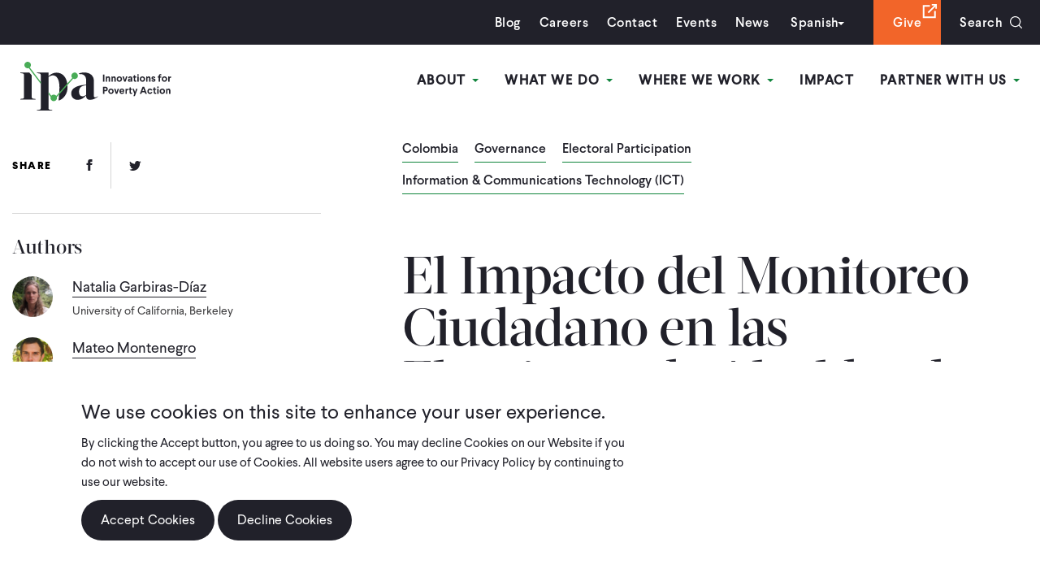

--- FILE ---
content_type: text/html; charset=UTF-8
request_url: https://poverty-action.org/el-impacto-del-monitoreo-ciudadano-en-las-elecciones-de-alcaldes-de-2019-en-colombia
body_size: 16481
content:
<!DOCTYPE html>
<html lang="en" dir="ltr" prefix="content: http://purl.org/rss/1.0/modules/content/  dc: http://purl.org/dc/terms/  foaf: http://xmlns.com/foaf/0.1/  og: http://ogp.me/ns#  rdfs: http://www.w3.org/2000/01/rdf-schema#  schema: http://schema.org/  sioc: http://rdfs.org/sioc/ns#  sioct: http://rdfs.org/sioc/types#  skos: http://www.w3.org/2004/02/skos/core#  xsd: http://www.w3.org/2001/XMLSchema# ">
  <head>
    <meta charset="utf-8" />
<script src="https://giving.classy.org/embedded/api/sdk/js/55509" async></script>
<link rel="canonical" href="https://poverty-action.org/el-impacto-del-monitoreo-ciudadano-en-las-elecciones-de-alcaldes-de-2019-en-colombia" />
<link rel="image_src" href=", /sites/default/files/2023-05/IPA-Logo-Dark-Green-Background-Rectangle.jpg" />
<meta property="og:title" content="El Impacto del Monitoreo Ciudadano en las Elecciones de Alcaldes de 2019 en Colombia | IPA" />
<meta property="og:image" content="https://poverty-action.org/sites/default/files/2023-05/IPA-Logo-Dark-Green-Background-Rectangle.jpg" />
<meta property="og:image:url" content="https://poverty-action.org/sites/default/files/2023-05/IPA-Logo-Dark-Green-Background-Rectangle.jpg" />
<meta property="og:image:secure_url" content="https://poverty-action.org/sites/default/files/2023-05/IPA-Logo-Dark-Green-Background-Rectangle.jpg" />
<meta name="twitter:card" content="summary_large_image" />
<meta name="twitter:title" content="El Impacto del Monitoreo Ciudadano en las Elecciones de Alcaldes de 2019 en Colombia | IPA" />
<meta name="twitter:image" content="https://poverty-action.org, /sites/default/files/2023-03/IPA-Logo-on-Dark-Green-Background.png" />
<meta name="Generator" content="Drupal 10 (https://www.drupal.org)" />
<meta name="MobileOptimized" content="width" />
<meta name="HandheldFriendly" content="true" />
<meta name="viewport" content="width=device-width, initial-scale=1.0" />
<link rel="icon" href="/sites/default/files/ipa-favicon-144x144.ico" type="image/vnd.microsoft.icon" />

    <title>El Impacto del Monitoreo Ciudadano en las Elecciones de Alcaldes de 2019 en Colombia | IPA</title>
    <link rel="stylesheet" media="all" href="/themes/contrib/stable/css/core/components/progress.module.css?t7h6ko" />
<link rel="stylesheet" media="all" href="/themes/contrib/stable/css/core/components/ajax-progress.module.css?t7h6ko" />
<link rel="stylesheet" media="all" href="/themes/contrib/stable/css/system/components/align.module.css?t7h6ko" />
<link rel="stylesheet" media="all" href="/themes/contrib/stable/css/system/components/fieldgroup.module.css?t7h6ko" />
<link rel="stylesheet" media="all" href="/themes/contrib/stable/css/system/components/container-inline.module.css?t7h6ko" />
<link rel="stylesheet" media="all" href="/themes/contrib/stable/css/system/components/clearfix.module.css?t7h6ko" />
<link rel="stylesheet" media="all" href="/themes/contrib/stable/css/system/components/details.module.css?t7h6ko" />
<link rel="stylesheet" media="all" href="/themes/contrib/stable/css/system/components/hidden.module.css?t7h6ko" />
<link rel="stylesheet" media="all" href="/themes/contrib/stable/css/system/components/item-list.module.css?t7h6ko" />
<link rel="stylesheet" media="all" href="/themes/contrib/stable/css/system/components/js.module.css?t7h6ko" />
<link rel="stylesheet" media="all" href="/themes/contrib/stable/css/system/components/nowrap.module.css?t7h6ko" />
<link rel="stylesheet" media="all" href="/themes/contrib/stable/css/system/components/position-container.module.css?t7h6ko" />
<link rel="stylesheet" media="all" href="/themes/contrib/stable/css/system/components/reset-appearance.module.css?t7h6ko" />
<link rel="stylesheet" media="all" href="/themes/contrib/stable/css/system/components/resize.module.css?t7h6ko" />
<link rel="stylesheet" media="all" href="/themes/contrib/stable/css/system/components/system-status-counter.css?t7h6ko" />
<link rel="stylesheet" media="all" href="/themes/contrib/stable/css/system/components/system-status-report-counters.css?t7h6ko" />
<link rel="stylesheet" media="all" href="/themes/contrib/stable/css/system/components/system-status-report-general-info.css?t7h6ko" />
<link rel="stylesheet" media="all" href="/themes/contrib/stable/css/system/components/tablesort.module.css?t7h6ko" />
<link rel="stylesheet" media="all" href="/modules/contrib/eu_cookie_compliance/css/eu_cookie_compliance.bare.css?t7h6ko" />
<link rel="stylesheet" media="all" href="/modules/custom/gofundme_popup/css/gofundme_popup.css?t7h6ko" />
<link rel="stylesheet" media="all" href="/modules/contrib/paragraphs/css/paragraphs.unpublished.css?t7h6ko" />
<link rel="stylesheet" media="all" href="https://cdnjs.cloudflare.com/ajax/libs/font-awesome/4.3.0/css/font-awesome.min.css" />
<link rel="stylesheet" media="all" href="/modules/contrib/tb_megamenu/css/tb_megamenu.bootstrap.css?t7h6ko" />
<link rel="stylesheet" media="all" href="/modules/contrib/tb_megamenu/css/tb_megamenu.base.css?t7h6ko" />
<link rel="stylesheet" media="all" href="/modules/contrib/tb_megamenu/css/tb_megamenu.default.css?t7h6ko" />
<link rel="stylesheet" media="all" href="/modules/contrib/tb_megamenu/css/tb_megamenu.compatibility.css?t7h6ko" />
<link rel="stylesheet" media="all" href="/themes/contrib/stable/css/core/assets/vendor/normalize-css/normalize.css?t7h6ko" />
<link rel="stylesheet" media="all" href="/themes/contrib/stable/css/core/normalize-fixes.css?t7h6ko" />
<link rel="stylesheet" media="all" href="/themes/contrib/classy/css/components/action-links.css?t7h6ko" />
<link rel="stylesheet" media="all" href="/themes/contrib/classy/css/components/breadcrumb.css?t7h6ko" />
<link rel="stylesheet" media="all" href="/themes/contrib/classy/css/components/button.css?t7h6ko" />
<link rel="stylesheet" media="all" href="/themes/contrib/classy/css/components/collapse-processed.css?t7h6ko" />
<link rel="stylesheet" media="all" href="/themes/contrib/classy/css/components/container-inline.css?t7h6ko" />
<link rel="stylesheet" media="all" href="/themes/contrib/classy/css/components/details.css?t7h6ko" />
<link rel="stylesheet" media="all" href="/themes/contrib/classy/css/components/exposed-filters.css?t7h6ko" />
<link rel="stylesheet" media="all" href="/themes/contrib/classy/css/components/field.css?t7h6ko" />
<link rel="stylesheet" media="all" href="/themes/contrib/classy/css/components/form.css?t7h6ko" />
<link rel="stylesheet" media="all" href="/themes/contrib/classy/css/components/icons.css?t7h6ko" />
<link rel="stylesheet" media="all" href="/themes/contrib/classy/css/components/inline-form.css?t7h6ko" />
<link rel="stylesheet" media="all" href="/themes/contrib/classy/css/components/item-list.css?t7h6ko" />
<link rel="stylesheet" media="all" href="/themes/contrib/classy/css/components/link.css?t7h6ko" />
<link rel="stylesheet" media="all" href="/themes/contrib/classy/css/components/links.css?t7h6ko" />
<link rel="stylesheet" media="all" href="/themes/contrib/classy/css/components/menu.css?t7h6ko" />
<link rel="stylesheet" media="all" href="/themes/contrib/classy/css/components/more-link.css?t7h6ko" />
<link rel="stylesheet" media="all" href="/themes/contrib/classy/css/components/pager.css?t7h6ko" />
<link rel="stylesheet" media="all" href="/themes/contrib/classy/css/components/tabledrag.css?t7h6ko" />
<link rel="stylesheet" media="all" href="/themes/contrib/classy/css/components/tableselect.css?t7h6ko" />
<link rel="stylesheet" media="all" href="/themes/contrib/classy/css/components/tablesort.css?t7h6ko" />
<link rel="stylesheet" media="all" href="/themes/contrib/classy/css/components/tabs.css?t7h6ko" />
<link rel="stylesheet" media="all" href="/themes/contrib/classy/css/components/textarea.css?t7h6ko" />
<link rel="stylesheet" media="all" href="/themes/contrib/classy/css/components/ui-dialog.css?t7h6ko" />
<link rel="stylesheet" media="all" href="/themes/contrib/classy/css/components/messages.css?t7h6ko" />
<link rel="stylesheet" media="all" href="/themes/contrib/classy/css/components/node.css?t7h6ko" />
<link rel="stylesheet" media="all" href="/themes/contrib/classy/css/components/progress.css?t7h6ko" />
<link rel="stylesheet" media="all" href="/themes/custom/ipa/assets/dist/main.min.css?t7h6ko" />

    <script type="application/json" data-drupal-selector="drupal-settings-json">{"path":{"baseUrl":"\/","pathPrefix":"","currentPath":"node\/49926","currentPathIsAdmin":false,"isFront":false,"currentLanguage":"en"},"pluralDelimiter":"\u0003","suppressDeprecationErrors":true,"gtag":{"tagId":"","consentMode":false,"otherIds":[],"events":[],"additionalConfigInfo":[]},"ajaxPageState":{"libraries":"[base64]","theme":"ipa","theme_token":null},"ajaxTrustedUrl":{"\/search\/node":true},"gtm":{"tagId":null,"settings":{"data_layer":"dataLayer","include_classes":false,"allowlist_classes":"google\nnonGooglePixels\nnonGoogleScripts\nnonGoogleIframes","blocklist_classes":"customScripts\ncustomPixels","include_environment":false,"environment_id":"","environment_token":""},"tagIds":["GTM-PVWSQ3Q"]},"gofundmePopup":{"enabled":true,"useDefaultPopup":true,"sdkUrl":"https:\/\/giving.classy.org\/embedded\/api\/sdk\/js\/55509","embedCode":"\u003Cdiv id=\u0022_-fO1Pe0xlDTLunxGrFVk\u0022 classy=\u0022752506\u0022 \/\u003E","startDate":"2025-12-01","endDate":"2025-12-31","previewMode":false,"debugMode":true,"visibilityOption":"exclude","pages":"","currentPath":"\/node\/49926","pathAlias":"\/el-impacto-del-monitoreo-ciudadano-en-las-elecciones-de-alcaldes-de-2019-en-colombia"},"eu_cookie_compliance":{"cookie_policy_version":"1.0.0","popup_enabled":true,"popup_agreed_enabled":false,"popup_hide_agreed":false,"popup_clicking_confirmation":false,"popup_scrolling_confirmation":false,"popup_html_info":"\u003Cdiv aria-labelledby=\u0022popup-text\u0022  class=\u0022eu-cookie-compliance-banner eu-cookie-compliance-banner-info eu-cookie-compliance-banner--opt-in\u0022\u003E\n  \u003Cdiv class=\u0022popup-content info eu-cookie-compliance-content\u0022\u003E\n        \u003Cdiv id=\u0022popup-text\u0022 class=\u0022eu-cookie-compliance-message\u0022 role=\u0022document\u0022\u003E\n      \u003Ch2\u003EWe use cookies on this site to enhance your user experience.\u003C\/h2\u003E\u003Cp\u003EBy clicking the Accept button, you agree to us doing so. You may decline Cookies on our Website if you do not wish to accept our use of Cookies. All website users agree to our Privacy Policy by continuing to use our website.\u003C\/p\u003E\n              \u003Cbutton type=\u0022button\u0022 class=\u0022find-more-button eu-cookie-compliance-more-button\u0022\u003EPrivacy Policy\u003C\/button\u003E\n          \u003C\/div\u003E\n\n    \n    \u003Cdiv id=\u0022popup-buttons\u0022 class=\u0022eu-cookie-compliance-buttons\u0022\u003E\n            \u003Cbutton type=\u0022button\u0022 class=\u0022agree-button eu-cookie-compliance-secondary-button button button--small\u0022\u003EAccept Cookies\u003C\/button\u003E\n              \u003Cbutton type=\u0022button\u0022 class=\u0022decline-button eu-cookie-compliance-default-button button button--small button--primary\u0022\u003EDecline Cookies\u003C\/button\u003E\n          \u003C\/div\u003E\n  \u003C\/div\u003E\n\u003C\/div\u003E","use_mobile_message":false,"mobile_popup_html_info":"\u003Cdiv aria-labelledby=\u0022popup-text\u0022  class=\u0022eu-cookie-compliance-banner eu-cookie-compliance-banner-info eu-cookie-compliance-banner--opt-in\u0022\u003E\n  \u003Cdiv class=\u0022popup-content info eu-cookie-compliance-content\u0022\u003E\n        \u003Cdiv id=\u0022popup-text\u0022 class=\u0022eu-cookie-compliance-message\u0022 role=\u0022document\u0022\u003E\n      \n              \u003Cbutton type=\u0022button\u0022 class=\u0022find-more-button eu-cookie-compliance-more-button\u0022\u003EPrivacy Policy\u003C\/button\u003E\n          \u003C\/div\u003E\n\n    \n    \u003Cdiv id=\u0022popup-buttons\u0022 class=\u0022eu-cookie-compliance-buttons\u0022\u003E\n            \u003Cbutton type=\u0022button\u0022 class=\u0022agree-button eu-cookie-compliance-secondary-button button button--small\u0022\u003EAccept Cookies\u003C\/button\u003E\n              \u003Cbutton type=\u0022button\u0022 class=\u0022decline-button eu-cookie-compliance-default-button button button--small button--primary\u0022\u003EDecline Cookies\u003C\/button\u003E\n          \u003C\/div\u003E\n  \u003C\/div\u003E\n\u003C\/div\u003E","mobile_breakpoint":768,"popup_html_agreed":false,"popup_use_bare_css":true,"popup_height":"auto","popup_width":"100%","popup_delay":1000,"popup_link":"https:\/\/poverty-action.org\/privacy-policy","popup_link_new_window":true,"popup_position":false,"fixed_top_position":true,"popup_language":"en","store_consent":false,"better_support_for_screen_readers":false,"cookie_name":"","reload_page":false,"domain":"","domain_all_sites":false,"popup_eu_only":false,"popup_eu_only_js":false,"cookie_lifetime":100,"cookie_session":0,"set_cookie_session_zero_on_disagree":0,"disagree_do_not_show_popup":false,"method":"opt_in","automatic_cookies_removal":true,"allowed_cookies":"","withdraw_markup":"\u003Cbutton type=\u0022button\u0022 class=\u0022eu-cookie-withdraw-tab\u0022\u003EPrivacy settings\u003C\/button\u003E\n\u003Cdiv aria-labelledby=\u0022popup-text\u0022 class=\u0022eu-cookie-withdraw-banner\u0022\u003E\n  \u003Cdiv class=\u0022popup-content info eu-cookie-compliance-content\u0022\u003E\n    \u003Cdiv id=\u0022popup-text\u0022 class=\u0022eu-cookie-compliance-message\u0022 role=\u0022document\u0022\u003E\n      \u003Ch2\u003EWe use cookies on this site to enhance your user experience\u003C\/h2\u003E\u003Cp\u003EYou have given your consent for us to set cookies.\u003C\/p\u003E\n    \u003C\/div\u003E\n    \u003Cdiv id=\u0022popup-buttons\u0022 class=\u0022eu-cookie-compliance-buttons\u0022\u003E\n      \u003Cbutton type=\u0022button\u0022 class=\u0022eu-cookie-withdraw-button  button button--small button--primary\u0022\u003EWithdraw consent\u003C\/button\u003E\n    \u003C\/div\u003E\n  \u003C\/div\u003E\n\u003C\/div\u003E","withdraw_enabled":false,"reload_options":0,"reload_routes_list":"","withdraw_button_on_info_popup":false,"cookie_categories":[],"cookie_categories_details":[],"enable_save_preferences_button":true,"cookie_value_disagreed":"0","cookie_value_agreed_show_thank_you":"1","cookie_value_agreed":"2","containing_element":"body","settings_tab_enabled":false,"olivero_primary_button_classes":" button button--small button--primary","olivero_secondary_button_classes":" button button--small","close_button_action":"close_banner","open_by_default":true,"modules_allow_popup":true,"hide_the_banner":false,"geoip_match":true,"unverified_scripts":["\/"]},"TBMegaMenu":{"TBElementsCounter":{"column":4},"theme":"ipa"},"user":{"uid":0,"permissionsHash":"506f4d2033bae4c2987259926cb381eda8e0f2c919d40aaaa6857ffec3ee6f81"}}</script>
<script src="/sites/default/files/js/js_x7H8FBpbFrueOYtAeqFiYKJJe4hXpG7h1CexKg15vVo.js?scope=header&amp;delta=0&amp;language=en&amp;theme=ipa&amp;include=eJxtyEEOwjAMRNELpfWRIjcdTIodhzSR4PZErACx-aN5GDG53zLmWNXMJYHwB4P4ZZTdEKvXUendiS6K2FlIZn7_ygc_vtGC9MblVO6g4z7QnsupeUcLuTKJ-sa6nC2FvkWDsKEM6lcY1g95ASShR7k"></script>
<script src="/modules/contrib/google_tag/js/gtag.js?t7h6ko"></script>
<script src="/modules/contrib/google_tag/js/gtm.js?t7h6ko"></script>

  </head>
  <body class="path-node page-node-type-template-g-details-flex">
        <a href="#main-content" class="visually-hidden focusable skip-link">
      Skip to main content
    </a>
    <noscript><iframe src="https://www.googletagmanager.com/ns.html?id=GTM-PVWSQ3Q"
                  height="0" width="0" style="display:none;visibility:hidden"></iframe></noscript>

      <div class="dialog-off-canvas-main-canvas" data-off-canvas-main-canvas>
    <div id="site">
     <a href="#main-content" class="skip-main">Skip to main content</a>
    <header id="header" role="banner">
         <div class="frame">
              <div class="top-bar">
                <div class="frame">
                      <div class="region region-headertopbar">
    <div class="search-block-form block block-search container-inline" data-drupal-selector="search-block-form" id="block-ipa-search" role="search">
  
      <h2>Search</h2>
    
      <form action="/search/node" method="get" id="search-block-form" accept-charset="UTF-8">
  <div class="js-form-item form-item js-form-type-search form-type-search js-form-item-keys form-item-keys form-no-label">
      <label for="edit-keys" class="visually-hidden">Search</label>
        <input title="Enter the terms you wish to search for." data-drupal-selector="edit-keys" type="search" id="edit-keys" name="keys" value="" size="15" maxlength="128" class="form-search" placeholder="Search by keyword" />

        </div>
<div data-drupal-selector="edit-actions" class="form-actions js-form-wrapper form-wrapper" id="edit-actions"><input data-drupal-selector="edit-submit" type="submit" id="edit-submit" value="Search" class="button js-form-submit form-submit" />
</div>

</form>

  </div>
<nav role="navigation" aria-labelledby="block-utilitymenu-menu" id="block-utilitymenu" class="block block-menu navigation menu--utility-menu">
            
  <h2 class="visually-hidden" id="block-utilitymenu-menu">Utility Menu</h2>
  

        
              <ul class="menu">
                    <li class="menu-item">
        <a href="/ipa-blog" data-drupal-link-system-path="node/71">Blog</a>
              </li>
                <li class="menu-item">
        <a href="/careers" data-drupal-link-system-path="node/157">Careers</a>
              </li>
                <li class="menu-item">
        <a href="/contact-us" data-drupal-link-system-path="node/156">Contact</a>
              </li>
                <li class="menu-item">
        <a href="/ipa-events" data-drupal-link-system-path="node/69">Events</a>
              </li>
                <li class="menu-item">
        <a href="/ipa-news" data-drupal-link-system-path="node/70">News</a>
              </li>
        </ul>
  


  </nav>
<div id="block-gtranslate-2" class="block block-gtranslate block-gtranslate-block">
  
      <h2>GTranslate</h2>
    
      
<div class="gtranslate">
<script>function doGTranslate(lang_pair) {if(lang_pair.value)lang_pair=lang_pair.value;if(lang_pair=='')return;var lang=lang_pair.split('|')[1];var plang=location.hostname.split('.')[0];if(plang.length !=2 && plang.toLowerCase() != 'zh-cn' && plang.toLowerCase() != 'zh-tw')plang='en';location.href=location.protocol+'//'+(lang == 'en' ? '' : lang+'.')+location.hostname.replace('www.', '').replace(RegExp('^' + plang + '\\.'), '')+'/el-impacto-del-monitoreo-ciudadano-en-las-elecciones-de-alcaldes-de-2019-en-colombia';}</script><div class="switcher notranslate"><div class="selected"><a href="#" onclick="return false;"><span class="gflag" style="background-position:-600px -200px"><img src="/modules/gtranslate/gtranslate-files/blank.png" height="16" width="16" alt="Spanish" /></span>Spanish</a></div><div class="option"><a href="/el-impacto-del-monitoreo-ciudadano-en-las-elecciones-de-alcaldes-de-2019-en-colombia" title="English" class="nturl "><span class="gflag" style="background-position:-0px -0px;"><img src="/modules/gtranslate/gtranslate-files/blank.png" height="16" width="16" alt="English" /></span>English</a><a href="https://fr.poverty-action.org/el-impacto-del-monitoreo-ciudadano-en-las-elecciones-de-alcaldes-de-2019-en-colombia" title="French" class="nturl "><span class="gflag" style="background-position:-200px -100px;"><img src="/modules/gtranslate/gtranslate-files/blank.png" height="16" width="16" alt="French" /></span>French</a><a href="https://es.poverty-action.org/el-impacto-del-monitoreo-ciudadano-en-las-elecciones-de-alcaldes-de-2019-en-colombia" title="Spanish" class="nturl  selected"><span class="gflag" style="background-position:-600px -200px;"><img src="/modules/gtranslate/gtranslate-files/blank.png" height="16" width="16" alt="Spanish" /></span>Spanish</a></div></div><style>
                        span.gflag {font-size:16px;padding:1px 0;background-repeat:no-repeat;background-image:url(/modules/gtranslate/gtranslate-files/16.png);}
                        span.gflag img {border:0;margin-top:2px;}
                        .switcher {font-family:Arial;font-size:10pt;text-align:left;cursor:pointer;overflow:hidden;width:163px;line-height:16px;}
                        .switcher a {text-decoration:none;display:block;font-size:10pt;-webkit-box-sizing:content-box;-moz-box-sizing:content-box;box-sizing:content-box;border:none;}
                        .switcher a span.gflag {margin-right:3px;padding:0;display:block;float:left;}
                        .switcher .selected {background:#FFFFFF url(/modules/gtranslate/gtranslate-files/switcher.png) repeat-x;position:relative;z-index:9999;}
                        .switcher .selected a {border:1px solid #CCCCCC;background:url(/modules/gtranslate/gtranslate-files/arrow_down.png) 146px center no-repeat;color:#666666;padding:3px 5px;width:151px;}
                        .switcher .selected a:hover {background:#F0F0F0 url(/modules/gtranslate/gtranslate-files/arrow_down.png) 146px center no-repeat;}
                        .switcher .option {position:relative;z-index:9998;border-left:1px solid #CCCCCC;border-right:1px solid #CCCCCC;border-bottom:1px solid #CCCCCC;background-color:#EEEEEE;display:none;width:161px;-webkit-box-sizing:content-box;-moz-box-sizing:content-box;box-sizing:content-box;}
                        .switcher .option a {color:#000;padding:3px 5px;}
                        .switcher .option a:hover {background:#FFC;}
                        .switcher .option a.selected {background:#FFC;}
                        #selected_lang_name {float: none;}
                        .l_name {float: none !important;margin: 0;}
                    </style>
</div>
  </div>
<nav role="navigation" aria-labelledby="block-searchgivemenu-menu" id="block-searchgivemenu" class="block block-menu navigation menu--search-give-menu">
      
  <h2 id="block-searchgivemenu-menu">Search Give Menu</h2>
  

        
              <ul class="menu">
                    <li class="menu-item">
        <a href="https://donate.poverty-action.org/give/192232/#!/donation/checkout" class="orange-bg" target="_blank">Give</a>
              </li>
                <li class="menu-item">
        <a href="/search" class="search-toggle" data-drupal-link-system-path="search">Search</a>
              </li>
        </ul>
  


  </nav>

  </div>

                </div>
            </div>
            <div class="bottom-bar">
                <div id="block-ipa-branding" class="block block-system block-system-branding-block">
                    <a href="/" rel="home" class="site-logo">
                        <img src="/themes/custom/ipa/assets/imgs/ipa-logo.svg" alt="IPA" class="logo">
                    </a>
                </div>
                  <div class="region region-header">
    <div id="block-mainnavigation" class="block block-tb-megamenu block-tb-megamenu-menu-blockmain">
  
    
      <style type="text/css">
  .tb-megamenu.animate .mega > .mega-dropdown-menu, .tb-megamenu.animate.slide .mega > .mega-dropdown-menu > div {
    transition-delay: 400ms;  -webkit-transition-delay: 400ms;  -ms-transition-delay: 400ms;  -o-transition-delay: 400ms;  transition-duration: 400ms;  -webkit-transition-duration: 400ms;  -ms-transition-duration: 400ms;  -o-transition-duration: 400ms;
  }
</style>
<div  class="tb-megamenu tb-megamenu-main animate fading" data-duration="400" data-delay="400" id="tb-megamenu-main" role="navigation" aria-label="Main navigation">
      <button data-target=".nav-collapse" data-toggle="collapse" class="btn btn-navbar tb-megamenu-button" type="button">
      <i class="fa fa-reorder"></i>
    </button>
    <div class="nav-collapse  always-show">
    <ul  class="tb-megamenu-nav nav level-0 items-11" role="list" >
        <li  class="tb-megamenu-item level-1 mega dropdown" data-id="menu_link_content:97524b7b-86ee-4cb9-9a4d-3dbebe75aa3c" data-level="1" data-type="menu_item" data-class="" data-xicon="" data-caption="" data-alignsub="" data-group="0" data-hidewcol="0" data-hidesub="0" data-label="" aria-level="1" >
      <a href="/about"  class="dropdown-toggle" aria-expanded="false">
          About
          <span class="caret"></span>
          </a>
  <div  class="tb-megamenu-submenu dropdown-menu mega-dropdown-menu nav-child" data-class="" data-width="" role="list">
  <div class="mega-dropdown-inner">
          <div  class="tb-megamenu-row row-fluid">
      <div  data-showblocktitle="0" class="tb-megamenu-column span12 mega-col-nav about-menu" data-class="about-menu" data-width="12" data-hidewcol="" id="tb-megamenu-column-1">
  <div class="tb-megamenu-column-inner mega-inner clearfix">
                 <div  class="tb-block tb-megamenu-block" data-type="block" data-block="aboutmegamenu">
    <div class="block-inner">
      <div id="block-block-content1b4d1588-fd87-48ca-910f-d995b4b5dfbe" class="block block-block-content block-block-content1b4d1588-fd87-48ca-910f-d995b4b5dfbe">
  
    
      
            <div class="clearfix text-formatted field field--name-body field--type-text-with-summary field--label-hidden field__item"><div class="column"><p><img src="/sites/default/files/inline-images/image-2.jpg" data-entity-uuid="2ec69261-3b4e-4640-aa62-912874213cb7" data-entity-type="file" alt="test" width="330" height="240" loading="lazy"></p><p><a href="/about">Our Story &amp; Mission</a></p></div><div class="column"><p><img src="/sites/default/files/inline-images/image-1.jpg" data-entity-uuid="463bbc0f-45e9-47f9-9728-b92dd760a1e9" data-entity-type="file" alt="test" width="330" height="240" loading="lazy"></p><p><a href="/about/people">Our People</a></p></div><div class="column"><p><img src="/sites/default/files/inline-images/image.jpg" data-entity-uuid="20418c39-e9aa-495c-96de-dbcb02a58209" data-entity-type="file" alt="test" width="330" height="240" loading="lazy"></p><p><a href="/sites/default/files/publications/IPA-2025-Strategic-Ambition-Brochure-Final-Web.pdf" target="_blank">Our Strategy</a></p></div><div class="column"><p><strong>Learn More</strong></p><p><a href="/about/annual-reports-finances">Annual Reports &amp; Finances</a></p><p><a href="/node/116">Our Values</a></p><p><a href="/careers">Careers</a></p><p><a href="/contact-us">Contact Us</a></p><p><a href="/code-of-conduct-and-policies">Code of Conduct &amp; Associated Policies</a></p><p><a href="/legal-disclosures">Legal Disclosures</a></p></div></div>
      
  </div>

    </div>
  </div>

      </div>
</div>

  </div>

      </div>
</div>

</li>

        <li  class="tb-megamenu-item level-1 mega dropdown" data-id="menu_link_content:a022aef1-aa0d-479c-bc95-ef64ee0d891d" data-level="1" data-type="menu_item" data-class="" data-xicon="" data-caption="" data-alignsub="" data-group="0" data-hidewcol="0" data-hidesub="0" data-label="" aria-level="1" >
      <a href="/what-we-do"  class="dropdown-toggle" aria-expanded="false">
          What We Do
          <span class="caret"></span>
          </a>
  <div  class="tb-megamenu-submenu dropdown-menu mega-dropdown-menu nav-child" data-class="" data-width="" role="list">
  <div class="mega-dropdown-inner">
          <div  class="tb-megamenu-row row-fluid">
      <div  data-showblocktitle="1" class="tb-megamenu-column span12 mega-col-nav" data-class="" data-width="12" data-hidewcol="" id="tb-megamenu-column-2">
  <div class="tb-megamenu-column-inner mega-inner clearfix">
                 <div  class="tb-block tb-megamenu-block" data-type="block" data-block="whatwedomm">
    <div class="block-inner">
      <div id="block-block-contentb79bf363-8e29-46ab-8875-4d8935fc1c26" class="block block-block-content block-block-contentb79bf363-8e29-46ab-8875-4d8935fc1c26">
  
    
      
            <div class="clearfix text-formatted field field--name-body field--type-text-with-summary field--label-hidden field__item"><div class="column"><div class="inner-col"><p><img src="/sites/default/files/inline-images/image_3.jpg" data-entity-uuid="6f30ab62-49f1-457d-8596-70605e255023" data-entity-type="file" alt="test" width="225" height="135" loading="lazy"></p></div><div class="inner-col"><p><strong>Explore Research</strong></p><p><a href="/our-studies ">Studies</a></p><p><a href="/node/42">Public Data</a></p></div></div><div class="column"><div class="inner-column"><div class="left-col"><p><strong>Evidence Generation</strong></p><div class="inner-left-col"><div class="group"><p><a href="/sectoral-expertise"><strong>Sectoral Expertise</strong></a></p><p><a href="/agriculture">Agriculture</a></p><p><a href="/node/54277">Climate &amp; Environment</a></p><p><a href="/node/142">Consumer Protection</a></p><p><a href="/node/143">Education</a></p><p><a href="/node/144">Entrepreneurship &amp; Private Sector Development</a></p><p><a href="/node/145">Financial Inclusion</a></p><p><a href="/health-nutrition">Health &amp; Nutrition</a></p><p><a href="/human-trafficking">Human Trafficking</a></p><p><a href="/intimate-partner-violence">Intimate Partner Violence</a></p><p><a href="/peace-recovery">Peace &amp; Recovery</a></p><p><a href="/social-protection">Social Protection</a></p></div><div class="group"><p><a href="/research-funding"><strong>Research Funding</strong></a></p><p><a href="/open-funding-opportunities">Open Opportunities</a></p><p><a href="/research-funding">Closed Opportunities</a></p></div><div class="group"><p><a href="/rigorous-research"><strong>Rigorous Research</strong></a></p><p><a href="/high-quality-data">High-Quality Data</a></p><p><a href="/ethics-ipa-irb">Ethics &amp; IPA IRB</a></p><p><a href="/research-methods">Research Methods</a></p><p><a href="/research-support">Research Support</a></p><p><a href="/data-science-and-engineering">Data Science</a></p></div></div></div><div class="right-col"><div class="group"><p><strong>Evidence Use</strong></p><p><a href="/embedded-evidence-labs">Embedded Evidence Labs</a></p><p><a href="/policy-influence">Policy Influence</a></p><p><a href="/scaling-what-works">Scaling What Works</a></p></div><div class="group"><p><strong>Advisory Services</strong></p><p><a href="https://www.povertyindex.org" target="_blank">Poverty Measurement</a></p><p><a href="/right-fit-evidence">Right-Fit Evidence</a></p></div></div></div></div></div>
      
  </div>

    </div>
  </div>

      </div>
</div>

  </div>

      </div>
</div>

</li>

        <li  class="tb-megamenu-item level-1 mega dropdown" data-id="menu_link_content:a8cc5e91-ba6b-4e20-8d5b-2b611585dbbe" data-level="1" data-type="menu_item" data-class="" data-xicon="" data-caption="" data-alignsub="" data-group="0" data-hidewcol="0" data-hidesub="0" data-label="" aria-level="1" >
      <a href="/where-we-work"  class="dropdown-toggle" aria-expanded="false">
          Where We Work
          <span class="caret"></span>
          </a>
  <div  class="tb-megamenu-submenu dropdown-menu mega-dropdown-menu nav-child" data-class="" data-width="" role="list">
  <div class="mega-dropdown-inner">
          <div  class="tb-megamenu-row row-fluid">
      <div  data-showblocktitle="0" class="tb-megamenu-column span12 mega-col-nav where-menu" data-class="where-menu" data-width="12" data-hidewcol="" id="tb-megamenu-column-3">
  <div class="tb-megamenu-column-inner mega-inner clearfix">
                 <div  class="tb-block tb-megamenu-block" data-type="block" data-block="whereweworkmm">
    <div class="block-inner">
      <div id="block-block-contentf1e4efa2-6a8a-4938-b39e-f4ba99eab9d6" class="block block-block-content block-block-contentf1e4efa2-6a8a-4938-b39e-f4ba99eab9d6">
  
    
      
            <div class="clearfix text-formatted field field--name-body field--type-text-with-summary field--label-hidden field__item"><div class="column"><p><img src="/sites/default/files/inline-images/image_2.jpg" data-entity-uuid="7d8b6072-8478-435a-a304-ede88630f9b7" data-entity-type="file" alt="test" width="720" height="480" loading="lazy"></p><div class="meta"><p><strong>IPA has 16 country offices, listed here. To date, we have more than 1,000 projects completed or underway in more than 60 countries.&nbsp;</strong></p><p><a href="/where-we-work">Learn More</a></p></div></div><div class="column"><p><strong>East Africa</strong></p><p><a href="/kenya-overview">Kenya</a></p><p><a href="/node/48">Malawi</a></p><p><a href="/node/49">Rwanda</a></p><p><a href="/node/50">Tanzania</a></p><p><a href="/node/51">Uganda</a></p><p><a href="/node/52">Zambia</a></p></div><div class="column"><p><strong>West Africa</strong></p><p><a href="/node/53">Burkina Faso</a></p><p><a href="/node/204">Côte d’Ivoire</a></p><p><a href="/node/54">Ghana</a></p><p><a href="/node/64">Liberia</a></p><p><a href="/node/199">Nigeria</a></p><p><a href="/node/55">Sierra Leone</a></p></div><div class="column"><p><strong>Asia</strong></p><p><a href="/node/58">Philippines</a></p></div><div class="column"><p><strong>Latin America &amp; the Caribbean</strong></p><p><a href="/node/59">Colombia</a></p><p><a href="/node/61">Mexico</a></p><p><a href="/node/63">Peru</a></p><p><a href="/other-countries-latin-america-caribbean">Other LAC Countries</a></p></div></div>
      
  </div>

    </div>
  </div>

      </div>
</div>

  </div>

      </div>
</div>

</li>

        <li  class="tb-megamenu-item level-1 mega" data-id="menu_link_content:48150d10-2812-4560-98b9-f773579c61ec" data-level="1" data-type="menu_item" data-class="" data-xicon="" data-caption="" data-alignsub="" data-group="0" data-hidewcol="0" data-hidesub="0" data-label="" aria-level="1" >
      <a href="/impact" >
          Impact
          </a>
  
</li>

        <li  class="tb-megamenu-item level-1 mega dropdown" data-id="menu_link_content:512b8894-6594-424d-8748-7c489ca53509" data-level="1" data-type="menu_item" data-class="" data-xicon="" data-caption="" data-alignsub="" data-group="0" data-hidewcol="0" data-hidesub="0" data-label="" aria-level="1" >
      <a href="/Partner-With-Us"  class="dropdown-toggle" aria-expanded="false">
          Partner With Us
          <span class="caret"></span>
          </a>
  <div  class="tb-megamenu-submenu dropdown-menu mega-dropdown-menu nav-child" data-class="" data-width="" role="list">
  <div class="mega-dropdown-inner">
          <div  class="tb-megamenu-row row-fluid">
      <div  data-showblocktitle="0" class="tb-megamenu-column span12 mega-col-nav" data-class="" data-width="12" data-hidewcol="" id="tb-megamenu-column-4">
  <div class="tb-megamenu-column-inner mega-inner clearfix">
                 <div  class="tb-block tb-megamenu-block" data-type="block" data-block="partnerwithusmm">
    <div class="block-inner">
      <div id="block-block-content10c999f3-c70c-4a1a-889b-8b1edc71416a" class="block block-block-content block-block-content10c999f3-c70c-4a1a-889b-8b1edc71416a">
  
    
      
            <div class="clearfix text-formatted field field--name-body field--type-text-with-summary field--label-hidden field__item"><div class="column">
<p><img alt="Children in Sylhet, Bangladesh receive vitamin A capsules at a temporary vaccination center. © 2018 HM Shahidul Islam / Shutterstock" data-entity-type="file" data-entity-uuid="b7a8843e-8033-45cc-980f-2856e981bc47" src="/sites/default/files/inline-images/For-Practitioners-Mega-Menu-Image.jpg" width="604" height="480" loading="lazy"></p>

<p><a href="/partner-with-us/practitioners">For Practitioners</a></p>
</div>

<div class="column">
<p><img alt="IPA Executive Director Annie Duflo (left) meets Mr. Enoch Cobbinah, Chief Director of Ghana's Ministry of Education. © 2018 Kojo Denanyoh" data-entity-type="file" data-entity-uuid="39cbf1ac-9d03-472d-b6e9-e7e102ca3f59" src="/sites/default/files/inline-images/For-Policymakers-Mega-Menu-Image.jpg" width="604" height="480" loading="lazy"></p>

<p><a href="/partner-with-us/policymakers">For Policymakers</a></p>
</div>

<div class="column">
<p><img alt="An IPA/J-PAL workshop on &quot;Investing in Education for the Future&quot; in Liberia.  © 2017 Rebecca Elcome" data-entity-type="file" data-entity-uuid="d64f622c-8b39-462a-82e4-5bfc0d7693cc" src="/sites/default/files/inline-images/For-Researchers-Mega-Menu-Image.jpg" width="604" height="480" loading="lazy"></p>

<p><a href="/partner-with-us/researchers">For Researchers</a></p>

<p class="overlay-link"><a href="/research-funding">See funding opportunities»</a></p>
</div>

<div class="column">
<p><img alt="Students in Sylhet, Bangladesh plant a tree. © 2018 HM Shahidul Islam / Shutterstock" data-entity-type="file" data-entity-uuid="26e1f0d2-a595-4129-9043-c24b02205c18" src="/sites/default/files/inline-images/For-Donors-Mega-Menu-Image.jpg" width="604" height="480" loading="lazy"></p>

<p><a href="/partner-with-us/donors">For Donors</a></p>
</div>
</div>
      
  </div>

    </div>
  </div>

      </div>
</div>

  </div>

      </div>
</div>

</li>

        <li  class="tb-megamenu-item level-1 mega" data-id="menu_link_content:86228068-67dd-4076-91e7-f8139c423cea" data-level="1" data-type="menu_item" data-class="" data-xicon="" data-caption="" data-alignsub="" data-group="0" data-hidewcol="0" data-hidesub="0" data-label="" aria-level="1" >
      <a href="/ipa-blog" >
          Blog
          </a>
  
</li>

        <li  class="tb-megamenu-item level-1 mega" data-id="menu_link_content:d9a8b7d2-67c6-4c33-a59f-8f2b56a945fa" data-level="1" data-type="menu_item" data-class="" data-xicon="" data-caption="" data-alignsub="" data-group="0" data-hidewcol="0" data-hidesub="0" data-label="" aria-level="1" >
      <a href="/ipa-news" >
          News
          </a>
  
</li>

        <li  class="tb-megamenu-item level-1 mega" data-id="menu_link_content:2f281a7d-f2cd-40a9-bf3e-6817f598f1bc" data-level="1" data-type="menu_item" data-class="" data-xicon="" data-caption="" data-alignsub="" data-group="0" data-hidewcol="0" data-hidesub="0" data-label="" aria-level="1" >
      <a href="/careers" >
          Careers
          </a>
  
</li>

        <li  class="tb-megamenu-item level-1 mega" data-id="menu_link_content:a6b8320c-47a8-457c-9c0c-8bd162e5f7d2" data-level="1" data-type="menu_item" data-class="" data-xicon="" data-caption="" data-alignsub="" data-group="0" data-hidewcol="0" data-hidesub="0" data-label="" aria-level="1" >
      <a href="/ipa-events" >
          Events
          </a>
  
</li>

        <li  class="tb-megamenu-item level-1 mega" data-id="menu_link_content:cf2425dd-1bc7-4075-96d8-219b0d3ece0e" data-level="1" data-type="menu_item" data-class="" data-xicon="" data-caption="" data-alignsub="" data-group="0" data-hidewcol="0" data-hidesub="0" data-label="" aria-level="1" >
      <a href="/contact-us" >
          Contact
          </a>
  
</li>

        <li  class="tb-megamenu-item level-1 mega" data-id="menu_link_content:03df0ac0-8a56-457f-af20-ba719791cfaa" data-level="1" data-type="menu_item" data-class="" data-xicon="" data-caption="" data-alignsub="" data-group="0" data-hidewcol="0" data-hidesub="0" data-label="" aria-level="1" >
      <a href="https://donate.poverty-action.org/give/192232/#!/donation/checkout"  class="orange-bg" target="_blank">
          Give
          </a>
  
</li>

  </ul>

      </div>
  </div>

  </div>
<div id="block-aboutmegamenu" class="block block-block-content block-block-content1b4d1588-fd87-48ca-910f-d995b4b5dfbe">
  
    
      
            <div class="clearfix text-formatted field field--name-body field--type-text-with-summary field--label-hidden field__item"><div class="column"><p><img src="/sites/default/files/inline-images/image-2.jpg" data-entity-uuid="2ec69261-3b4e-4640-aa62-912874213cb7" data-entity-type="file" alt="test" width="330" height="240" loading="lazy"></p><p><a href="/about">Our Story &amp; Mission</a></p></div><div class="column"><p><img src="/sites/default/files/inline-images/image-1.jpg" data-entity-uuid="463bbc0f-45e9-47f9-9728-b92dd760a1e9" data-entity-type="file" alt="test" width="330" height="240" loading="lazy"></p><p><a href="/about/people">Our People</a></p></div><div class="column"><p><img src="/sites/default/files/inline-images/image.jpg" data-entity-uuid="20418c39-e9aa-495c-96de-dbcb02a58209" data-entity-type="file" alt="test" width="330" height="240" loading="lazy"></p><p><a href="/sites/default/files/publications/IPA-2025-Strategic-Ambition-Brochure-Final-Web.pdf" target="_blank">Our Strategy</a></p></div><div class="column"><p><strong>Learn More</strong></p><p><a href="/about/annual-reports-finances">Annual Reports &amp; Finances</a></p><p><a href="/node/116">Our Values</a></p><p><a href="/careers">Careers</a></p><p><a href="/contact-us">Contact Us</a></p><p><a href="/code-of-conduct-and-policies">Code of Conduct &amp; Associated Policies</a></p><p><a href="/legal-disclosures">Legal Disclosures</a></p></div></div>
      
  </div>
<div id="block-impactmm" class="block block-block-content block-block-content6d8d2307-8f0a-4010-acb6-e2021045b74f">
  
    
      
            <div class="clearfix text-formatted field field--name-body field--type-text-with-summary field--label-hidden field__item"><div class="column">
<p><img alt="test" data-entity-type="file" data-entity-uuid="3100ff7e-b240-48b8-8f86-89affd25b93d" src="/sites/default/files/inline-images/image-2_0.jpg" width="660" height="480" loading="lazy"></p>

<p><a href="/evidence-use">Evidence Use</a></p>
</div>

<div class="column">
<p><img alt="#" data-entity-type="file" data-entity-uuid="a7927ed5-21e9-4eb2-a5cf-63b11b342dfa" src="/sites/default/files/inline-images/image-1_0.jpg" width="660" height="480" loading="lazy"></p>

<p><a href="/equipping-decision-makers">Equipping Decision-Makers</a></p>
</div>

<div class="column">
<p><img alt="test" data-entity-type="file" data-entity-uuid="4e92864a-f5ed-41aa-a54e-617e10fc6c59" src="/sites/default/files/inline-images/image_0.jpg" width="660" height="480" loading="lazy"></p>

<p><a href="/influencing-policy-and-programming">Influencing Policy &amp; Programming</a></p>
</div>

<div class="column">
<p><strong>Read More</strong></p>

<p><a href="/what-do-we-mean-impact">What Do We Mean by Impact?</a></p>

<p><a href="/theory-action">Theory of Action</a></p>
</div>
</div>
      
  </div>
<div id="block-partnerwithusmm" class="block block-block-content block-block-content10c999f3-c70c-4a1a-889b-8b1edc71416a">
  
    
      
            <div class="clearfix text-formatted field field--name-body field--type-text-with-summary field--label-hidden field__item"><div class="column">
<p><img alt="Children in Sylhet, Bangladesh receive vitamin A capsules at a temporary vaccination center. © 2018 HM Shahidul Islam / Shutterstock" data-entity-type="file" data-entity-uuid="b7a8843e-8033-45cc-980f-2856e981bc47" src="/sites/default/files/inline-images/For-Practitioners-Mega-Menu-Image.jpg" width="604" height="480" loading="lazy"></p>

<p><a href="/partner-with-us/practitioners">For Practitioners</a></p>
</div>

<div class="column">
<p><img alt="IPA Executive Director Annie Duflo (left) meets Mr. Enoch Cobbinah, Chief Director of Ghana's Ministry of Education. © 2018 Kojo Denanyoh" data-entity-type="file" data-entity-uuid="39cbf1ac-9d03-472d-b6e9-e7e102ca3f59" src="/sites/default/files/inline-images/For-Policymakers-Mega-Menu-Image.jpg" width="604" height="480" loading="lazy"></p>

<p><a href="/partner-with-us/policymakers">For Policymakers</a></p>
</div>

<div class="column">
<p><img alt="An IPA/J-PAL workshop on &quot;Investing in Education for the Future&quot; in Liberia.  © 2017 Rebecca Elcome" data-entity-type="file" data-entity-uuid="d64f622c-8b39-462a-82e4-5bfc0d7693cc" src="/sites/default/files/inline-images/For-Researchers-Mega-Menu-Image.jpg" width="604" height="480" loading="lazy"></p>

<p><a href="/partner-with-us/researchers">For Researchers</a></p>

<p class="overlay-link"><a href="/research-funding">See funding opportunities»</a></p>
</div>

<div class="column">
<p><img alt="Students in Sylhet, Bangladesh plant a tree. © 2018 HM Shahidul Islam / Shutterstock" data-entity-type="file" data-entity-uuid="26e1f0d2-a595-4129-9043-c24b02205c18" src="/sites/default/files/inline-images/For-Donors-Mega-Menu-Image.jpg" width="604" height="480" loading="lazy"></p>

<p><a href="/partner-with-us/donors">For Donors</a></p>
</div>
</div>
      
  </div>
<div id="block-whatwedomm" class="block block-block-content block-block-contentb79bf363-8e29-46ab-8875-4d8935fc1c26">
  
    
      
            <div class="clearfix text-formatted field field--name-body field--type-text-with-summary field--label-hidden field__item"><div class="column"><div class="inner-col"><p><img src="/sites/default/files/inline-images/image_3.jpg" data-entity-uuid="6f30ab62-49f1-457d-8596-70605e255023" data-entity-type="file" alt="test" width="225" height="135" loading="lazy"></p></div><div class="inner-col"><p><strong>Explore Research</strong></p><p><a href="/our-studies ">Studies</a></p><p><a href="/node/42">Public Data</a></p></div></div><div class="column"><div class="inner-column"><div class="left-col"><p><strong>Evidence Generation</strong></p><div class="inner-left-col"><div class="group"><p><a href="/sectoral-expertise"><strong>Sectoral Expertise</strong></a></p><p><a href="/agriculture">Agriculture</a></p><p><a href="/node/54277">Climate &amp; Environment</a></p><p><a href="/node/142">Consumer Protection</a></p><p><a href="/node/143">Education</a></p><p><a href="/node/144">Entrepreneurship &amp; Private Sector Development</a></p><p><a href="/node/145">Financial Inclusion</a></p><p><a href="/health-nutrition">Health &amp; Nutrition</a></p><p><a href="/human-trafficking">Human Trafficking</a></p><p><a href="/intimate-partner-violence">Intimate Partner Violence</a></p><p><a href="/peace-recovery">Peace &amp; Recovery</a></p><p><a href="/social-protection">Social Protection</a></p></div><div class="group"><p><a href="/research-funding"><strong>Research Funding</strong></a></p><p><a href="/open-funding-opportunities">Open Opportunities</a></p><p><a href="/research-funding">Closed Opportunities</a></p></div><div class="group"><p><a href="/rigorous-research"><strong>Rigorous Research</strong></a></p><p><a href="/high-quality-data">High-Quality Data</a></p><p><a href="/ethics-ipa-irb">Ethics &amp; IPA IRB</a></p><p><a href="/research-methods">Research Methods</a></p><p><a href="/research-support">Research Support</a></p><p><a href="/data-science-and-engineering">Data Science</a></p></div></div></div><div class="right-col"><div class="group"><p><strong>Evidence Use</strong></p><p><a href="/embedded-evidence-labs">Embedded Evidence Labs</a></p><p><a href="/policy-influence">Policy Influence</a></p><p><a href="/scaling-what-works">Scaling What Works</a></p></div><div class="group"><p><strong>Advisory Services</strong></p><p><a href="https://www.povertyindex.org" target="_blank">Poverty Measurement</a></p><p><a href="/right-fit-evidence">Right-Fit Evidence</a></p></div></div></div></div></div>
      
  </div>
<div id="block-whereweworkmm" class="block block-block-content block-block-contentf1e4efa2-6a8a-4938-b39e-f4ba99eab9d6">
  
    
      
            <div class="clearfix text-formatted field field--name-body field--type-text-with-summary field--label-hidden field__item"><div class="column"><p><img src="/sites/default/files/inline-images/image_2.jpg" data-entity-uuid="7d8b6072-8478-435a-a304-ede88630f9b7" data-entity-type="file" alt="test" width="720" height="480" loading="lazy"></p><div class="meta"><p><strong>IPA has 16 country offices, listed here. To date, we have more than 1,000 projects completed or underway in more than 60 countries.&nbsp;</strong></p><p><a href="/where-we-work">Learn More</a></p></div></div><div class="column"><p><strong>East Africa</strong></p><p><a href="/kenya-overview">Kenya</a></p><p><a href="/node/48">Malawi</a></p><p><a href="/node/49">Rwanda</a></p><p><a href="/node/50">Tanzania</a></p><p><a href="/node/51">Uganda</a></p><p><a href="/node/52">Zambia</a></p></div><div class="column"><p><strong>West Africa</strong></p><p><a href="/node/53">Burkina Faso</a></p><p><a href="/node/204">Côte d’Ivoire</a></p><p><a href="/node/54">Ghana</a></p><p><a href="/node/64">Liberia</a></p><p><a href="/node/199">Nigeria</a></p><p><a href="/node/55">Sierra Leone</a></p></div><div class="column"><p><strong>Asia</strong></p><p><a href="/node/58">Philippines</a></p></div><div class="column"><p><strong>Latin America &amp; the Caribbean</strong></p><p><a href="/node/59">Colombia</a></p><p><a href="/node/61">Mexico</a></p><p><a href="/node/63">Peru</a></p><p><a href="/other-countries-latin-america-caribbean">Other LAC Countries</a></p></div></div>
      
  </div>

  </div>

            </div>
         </div>
    </header>

    <main id="main-content" role="main">
          <div class="region region-content">
    <div data-drupal-messages-fallback class="hidden"></div><div id="block-ipa-page-title" class="block block-core block-page-title-block">
  
    
      
  <h1 class="page-title"><span class="field field--name-title field--type-string field--label-hidden">El Impacto del Monitoreo Ciudadano en las Elecciones de Alcaldes de 2019 en Colombia</span>
</h1>


  </div>
<div id="block-ipa-local-tasks" class="block block-core block-local-tasks-block">
  
    
        <nav class="tabs" role="navigation" aria-label="Tabs">
        <h2 class="visually-hidden">Primary tabs</h2>
  <ul class="tabs primary"><li class="is-active"><a href="/el-impacto-del-monitoreo-ciudadano-en-las-elecciones-de-alcaldes-de-2019-en-colombia" data-drupal-link-system-path="node/49926" class="is-active" aria-current="page">View</a></li>
<li><a href="/node/49926/pdf" data-drupal-link-system-path="node/49926/pdf">Generate PDF</a></li>
</ul>

    </nav>
  </div>
<div id="block-ipa-content" class="block block-system block-system-main-block">
  
    
      



<article data-history-node-id="49926" about="/el-impacto-del-monitoreo-ciudadano-en-las-elecciones-de-alcaldes-de-2019-en-colombia" class="node teaser-wrapper node--type-template-g-details-flex node--view-mode-full">
	<section class="cb30">
		
		<div class="frame">

			<aside
				class="sidebar" data-html2canvas-ignore="true">
								<div class="inner">
					<div class="cb-share cb-det">
						<span>Share</span>
						<div class="social">
							<a href="http://www.facebook.com/share.php?u=https://poverty-action.org/el-impacto-del-monitoreo-ciudadano-en-las-elecciones-de-alcaldes-de-2019-en-colombia" target="_blank">
								<span>Facebook Link</span>
								<svg width="8" height="14" viewbox="0 0 8 14" fill="none" xmlns="http://www.w3.org/2000/svg">
									<path d="M2.25 4.66667H0.5V7H2.25V14H5.16667V7H7.29117L7.5 4.66667H5.16667V3.69425C5.16667 3.13717 5.27867 2.91667 5.81708 2.91667H7.5V0H5.27867C3.181 0 2.25 0.923416 2.25 2.69208V4.66667Z" fill="#21212A"/>
								</svg>
							</a>
							<a href="https://twitter.com/intent/tweet?url=https://poverty-action.org/el-impacto-del-monitoreo-ciudadano-en-las-elecciones-de-alcaldes-de-2019-en-colombia" target="_blank">
								<span>Twitter Link</span>
								<svg width="15" height="12" viewbox="0 0 15 12" fill="none" xmlns="http://www.w3.org/2000/svg">
									<path fill-rule="evenodd" clip-rule="evenodd" d="M12.2698 0.955817C11.7259 0.367563 10.9485 0 10.0879 0C8.4383 0 7.09955 1.35644 7.09955 3.02932C7.09955 3.26693 7.12523 3.49723 7.17658 3.71907C4.69205 3.59258 2.48959 2.388 1.01428 0.552882C0.75672 1.00195 0.609656 1.52292 0.609656 2.07773C0.609656 3.12813 1.13722 4.05549 1.93985 4.59876C1.45041 4.58415 0.988599 4.44651 0.584756 4.2212V4.25811C0.584756 5.72644 1.61537 6.9514 2.98408 7.22861C2.73353 7.29973 2.46897 7.33549 2.19624 7.33549C2.00365 7.33549 1.81574 7.31704 1.63366 7.28166C2.01416 8.4847 3.11753 9.36093 4.42594 9.38438C3.4031 10.1972 2.11337 10.6816 0.713145 10.6816C0.471929 10.6816 0.233435 10.6678 0 10.6401C1.3228 11.4983 2.89499 12 4.58273 12C10.0821 12 13.0883 7.3847 13.0883 3.38112C13.0883 3.24924 13.086 3.11775 13.0809 2.98856C13.6649 2.5614 14.1723 2.02813 14.5714 1.42065C14.0361 1.66134 13.4595 1.82436 12.8549 1.89741C13.4723 1.52292 13.9462 0.929288 14.1695 0.221845C13.5914 0.568646 12.9526 0.820864 12.2698 0.955817Z" fill="#21212A"/>
								</svg>
							</a>
						</div>
					</div>
											<div class="cb-det cb-researchers">
							<span>Authors</span>
							
  <div class="field field--name-field-details-author field--type-entity-reference field--label-hidden">
       <div class="field-items-wrapper">
               <div class="ind">
          <a href="/people/natalia-garbiras-diaz">
                              <div class="img" style="background-image: url('/sites/default/files/headshots/Natalia-Garbiras-Diaz.jpg')">

               </div>
                              <div class="meta">
                    <div class="name notranslate">
                         Natalia Garbiras-Díaz
                    </div>
                                         
                    <div class="title">
                         University of California, Berkeley
                    </div>
                                                         </div>
          </a>
     </div>


               <div class="ind">
          <a href="/people/mateo-montenegro">
                              <div class="img" style="background-image: url('/sites/default/files/headshots/1586976649136.jpeg')">

               </div>
                              <div class="meta">
                    <div class="name notranslate">
                         Mateo Montenegro
                    </div>
                                         
                    <div class="title">
                         Center for Monetary and Financial Studies (CEMFI)
                    </div>
                                                         </div>
          </a>
     </div>


               </div>
  </div>

						</div>
																																					<div class="cb-det cb-researchers">
							<span>Staff</span>
							
  <div class="field field--name-field-staff field--type-entity-reference-revisions field--label-hidden">
       <div class="field-items-wrapper">
          
     <div class="ind">
          <a href="/people/estefania-avendano-nino">
                              <div class="img" style="background-image: url('/sites/default/files/headshots/Estefania-Avendano-Nino-Web.jpg')">

               </div>
                              <div class="meta">
                    <div class="name notranslate">
                         Estefanía Avendaño Niño
                    </div>
                                         <div class="title">
                          Research Analyst
                     </div>
                                   </div>
          </a>
     </div>


               </div>
  </div>

						</div>
											
																																																																																																																																																			
						
													<div class="cb-meta cb-det">
								<span class="details-title">Publications</span>
								<div class="ind data-rep file-wrap">
																										
      <div class="field field--name-field-file field--type-file field--label-hidden field__items">
              <div class="field__item"><div class="pdfpreview" id="pdfpreview-749111">
  <div class="pdfpreview-image-wrapper">
    <a href="/sites/default/files/publications/El%20Impacto%20del%20Monitoreo%20Ciudadano%20en%20las%20Elecciones%20de%20Alcaldes%20de%202019%20en%20Colombia.pdf"><img class="pdfpreview-file image-style-large" src="/sites/default/files/styles/large/public/pdfpreview/749111-El%20Impacto%20del%20Monitoreo%20Ciudadano%20en%20las%20Elecciones%20de%20Alcaldes%20de%202019%20en%20Colombia.png?itok=KLKhvTbP" width="371" height="480" loading="lazy" typeof="foaf:Image" />

</a>

  </div>
  </div>
</div>
          </div>
  
							</div>
							</div>
							
										</div>
			</aside>

			<div class="details-flex">
				<div class="cb-tags">
					<div class="tags-wrapper">
																					<a class="link-stnd" href="/taxonomy/term/53">Colombia</a>
																																		<a class="link-stnd" href="/taxonomy/term/171">Governance</a>
																																		<a class="link-stnd" href="/taxonomy/term/1871">Electoral Participation</a>
															<a class="link-stnd" href="/taxonomy/term/1936">Information &amp; Communications Technology (ICT)</a>
													
					</div>

					
				</div>

				<div class="cb-title">
											<h1><span class="field field--name-title field--type-string field--label-hidden">El Impacto del Monitoreo Ciudadano en las Elecciones de Alcaldes de 2019 en Colombia</span>
</h1>
									</div>
				
				
      <div class="field field--name-field-template-g-content-blocks field--type-entity-reference-revisions field--label-hidden field__items">
              <div class="field__item">  <div class="paragraph paragraph--type--sub-cb30-editor paragraph--view-mode--default">
    

    <div class="cb-text">
         
            <div class="clearfix text-formatted field field--name-field-sub-editor field--type-text-long field--label-hidden field__item"><p>Las irregularidades electorales —actividades ilegales que buscan influir en las elecciones— a menudo amenazan las instituciones democráticas en los países de ingresos bajos y medios. En Colombia, los investigadores llevaron a cabo una evaluación aleatoria para medir el impacto de una intervención que alentaba a los ciudadanos a denunciar irregularidades a una ONG local y que variaba si los candidatos estaban informados sobre la campaña de denuncia. La campaña, realizada a través de Facebook, aumentó la cantidad de denuncias reportadas por los ciudadanos y redujo la cantidad de irregularidades observadas en las elecciones. Esta sencilla intervención fue más costo-efectiva que otros esfuerzos de monitoreo usados tradicionalmente.</p>
</div>
      
    </div>

      </div>
</div>
              <div class="field__item">  <div class="paragraph paragraph--type--sub-cb30-date paragraph--view-mode--default">
               <div class="cb-date">
       February 08, 2022
      </div>
     
      </div>
</div>
          </div>
  

			</div>

		</div>
	</section>
</article>

  </div>

  </div>

    </main>

    <footer id="footer" role="contentinfo">
         <!-- <div class="upper" style="background-image: url(/themes/custom/ipa/assets/imgs/image.png)">
             <div class="cta">
                  <div class="inner">
                       <h2>Sign up for our newsletter and receive updates on studies, events, and grants.</h2>
                      <form class="" action="index.html" method="post">
                           <input type="text" name="" value="" placeholder="Your email address">
                           <div class="submit">
                                <input type="submit" value="Signup">
                           </div>
                      </form>
                  </div>
             </div>
         </div> -->

        <div class="middle">

            <div class="footer-main">
                 <div class="column col1">
                         <div class="region region-footer">
    <div id="block-footercolumnone" class="block block-block-content block-block-content9a6cd0c8-01fb-48d7-9f92-7d8fc6d07139">
  
    
      
            <div class="clearfix text-formatted field field--name-body field--type-text-with-summary field--label-hidden field__item"><h3>BROWSE OUR RESEARCH</h3>

<ul>
	<li><a href="/our-studies">All Studies</a></li>
	<li><a href="/our-publications">All Publications</a></li>
	<li><a href="/sectoral-expertise">Research by Program Area</a></li>
	<li><a href="/where-we-work">Research by Country</a></li>
</ul></div>
      
  </div>
<div id="block-footercolumntwo" class="block block-block-content block-block-content766feeac-ea83-4982-8b41-ea28d2a19394">
  
    
      
            <div class="clearfix text-formatted field field--name-body field--type-text-with-summary field--label-hidden field__item"><h3>PARTNER WITH US</h3>

<ul>
	<li><a href="/partner-with-us/practitioners">For Practitioners</a></li>
	<li><a href="/partner-with-us/policymakers">For Policymakers</a></li>
	<li><a href="/partner-with-us/researchers">For Researchers</a></li>
	<li><a href="/partner-with-us/donors">For Donors</a></li>
</ul></div>
      
  </div>
<div id="block-footercolumnthree" class="block block-block-content block-block-content5dda37ab-4c4f-41ad-ad27-e0ec2de18ad9">
  
    
      
            <div class="clearfix text-formatted field field--name-body field--type-text-with-summary field--label-hidden field__item"><h3>CONNECT WITH US</h3><ul><li><a href="https://www.linkedin.com/company/innovationsforpovertyaction" target="_blank">LinkedIn</a></li><li><a href="https://www.facebook.com/InnovationsforPovertyAction" target="_blank">Facebook</a></li><li><a href="https://bsky.app/profile/poverty-action.bsky.social" target="_blank">Bluesky</a></li><li><a href="https://www.youtube.com/user/povertyactionorg" target="_blank">YouTube</a></li><li><a href="https://x.com/poverty_action" target="_blank">X</a></li></ul><p>&nbsp;</p></div>
      
  </div>
<div id="block-footercolumnfour" class="block block-block-content block-block-contentc187cd26-f1c4-401f-9176-dd3aaa9084a0">
  
    
      
            <div class="clearfix text-formatted field field--name-body field--type-text-with-summary field--label-hidden field__item"><h3>GET IN TOUCH</h3>

<ul>
	<li><a href="/contact-us">Contact</a></li>
	<li><a href="https://donate.poverty-action.org/give/192232/#!/donation/checkout?" target="_blank">Donate</a></li>
	<li><a href="/careers">Careers</a></li>
	<li><a href="/ways-to-give">Ways to Give</a></li>
	<li><a href="/press">Press</a></li>
</ul>

<p>&nbsp;</p>
</div>
      
  </div>

  </div>


                 </div>
            </div>

            <div class="footer-secondary">
               <div class="column col-one">
                    <p>Copyright 2026 Innovations for Poverty Action</p>
                    <p><a href="/privacy-policy">Privacy Policy</a>   |   <a href="/legal-disclosures-and-policies">Legal Disclosures & Policies</a></p>
               </div>
               <div class="column col-two">
                    <p>
                         Innovations for Poverty Action (IPA) is registered as a 501(c)(3) nonprofit organization. Contributions to IPA are tax-deductible to the extent permitted by law. IPA’s tax identification number is 06-1660068.
                    </p>
               </div>
            </div>

        </div>

    </footer>

</div>

  <script>;
    (function (win) {
      win.egProps = {
        campaigns: [
          {
            campaignId: '634729',
    customDomain: 'donate.poverty-action.org',
            donation: {
              modal: {
                urlParams: { },
                elementSelector: 'SELECTOR FROM YOUR WEBSITE'
              },
              // ADD ABANDON CART NUDGE CODE HERE TO ENABLE
            }
          }
        ]
      }
      win.document.body.appendChild(makeEGScript())

      /* Create the embed script */
      function makeEGScript() {
        var egScript = win.document.createElement('script')
        egScript.setAttribute('type', 'text/javascript')
        egScript.setAttribute('async', 'true')
        egScript.setAttribute('src', 'https://sdk.classy.org/embedded-giving.js')
        return egScript
      }

      /* Read URL Params from your website. This could potentially
        * be included in the embed snippet */
      function readURLParams() {
        const searchParams = new URLSearchParams(location.search)
        const validUrlParams = ['c_src', 'c_src2']
        return validUrlParams.reduce(function toURLParamsMap(urlParamsSoFar, validKey) {
          const value = searchParams.get(validKey)
          return value === null ? urlParamsSoFar : { ...urlParamsSoFar, [validKey]: value }
        }, {})
      }
    })(window)
  </script>
  </div>

    <div id="gofundme-popup-overlay" class="gofundme-popup-overlay gofundme-popup--hidden gofundme-popup--default" role="dialog" aria-modal="true" aria-labelledby="gofundme-popup-title">
  <div class="gofundme-popup">
    <button type="button" class="gofundme-popup__close" aria-label="Close popup">
      <span class="visually-hidden">Close</span>
    </button>
    <div class="gofundme-popup__content">
                      <div class="gofundme-popup__default-content">
                      <div class="gofundme-popup__image-wrapper">
              <img src="/sites/default/files/gofundme_popup/ipa-2025_eoy_popup.jpg" alt="Double your impact!" class="gofundme-popup__image" />
            </div>
                    <div class="gofundme-popup__text-content">
            <h2 id="gofundme-popup-title" class="gofundme-popup__title">Double your impact!</h2>
            <div class="gofundme-popup__text">Turn research into real-world impact in the fight against global poverty. Your donation will be matched dollar-for-dollar now through December 31. Give today to put evidence to work!</div>
            <a href="https://donate.poverty-action.org/campaign/751715/donate" target="_blank" rel="noopener noreferrer" class="gofundme-popup__button">
              Click here to have your donation matched
            </a>
          </div>
        </div>
          </div>
  </div>
</div>


    <script src="/sites/default/files/js/js_70ms3_PDNfRdDaDIRheuJqZ9FK4FsaAfJBOWQGbKXgM.js?scope=footer&amp;delta=0&amp;language=en&amp;theme=ipa&amp;include=eJxtyEEOwjAMRNELpfWRIjcdTIodhzSR4PZErACx-aN5GDG53zLmWNXMJYHwB4P4ZZTdEKvXUendiS6K2FlIZn7_ygc_vtGC9MblVO6g4z7QnsupeUcLuTKJ-sa6nC2FvkWDsKEM6lcY1g95ASShR7k"></script>
<script src="/modules/custom/gofundme_popup/js/gofundme_popup.js?v=2"></script>
<script src="/sites/default/files/js/js_ftFSs9LxePBH-KN-dsYUjnKMvRhvwlHo1pn1segiAGY.js?scope=footer&amp;delta=2&amp;language=en&amp;theme=ipa&amp;include=eJxtyEEOwjAMRNELpfWRIjcdTIodhzSR4PZErACx-aN5GDG53zLmWNXMJYHwB4P4ZZTdEKvXUendiS6K2FlIZn7_ygc_vtGC9MblVO6g4z7QnsupeUcLuTKJ-sa6nC2FvkWDsKEM6lcY1g95ASShR7k"></script>

  </body>
</html>


--- FILE ---
content_type: text/javascript
request_url: https://poverty-action.org/sites/default/files/js/js_ftFSs9LxePBH-KN-dsYUjnKMvRhvwlHo1pn1segiAGY.js?scope=footer&delta=2&language=en&theme=ipa&include=eJxtyEEOwjAMRNELpfWRIjcdTIodhzSR4PZErACx-aN5GDG53zLmWNXMJYHwB4P4ZZTdEKvXUendiS6K2FlIZn7_ygc_vtGC9MblVO6g4z7QnsupeUcLuTKJ-sa6nC2FvkWDsKEM6lcY1g95ASShR7k
body_size: 122670
content:
/* @license GPL-2.0-or-later https://www.drupal.org/licensing/faq */
(function($,Drupal){Drupal.theme.progressBar=function(id){const escapedId=Drupal.checkPlain(id);return (`<div id="${escapedId}" class="progress" aria-live="polite">`+'<div class="progress__label">&nbsp;</div>'+'<div class="progress__track"><div class="progress__bar"></div></div>'+'<div class="progress__percentage"></div>'+'<div class="progress__description">&nbsp;</div>'+'</div>');};Drupal.ProgressBar=function(id,updateCallback,method,errorCallback){this.id=id;this.method=method||'GET';this.updateCallback=updateCallback;this.errorCallback=errorCallback;this.element=$(Drupal.theme('progressBar',id));};$.extend(Drupal.ProgressBar.prototype,{setProgress(percentage,message,label){if(percentage>=0&&percentage<=100){$(this.element).find('div.progress__bar').each(function(){this.style.width=`${percentage}%`;});$(this.element).find('div.progress__percentage').html(`${percentage}%`);}$('div.progress__description',this.element).html(message);$('div.progress__label',this.element).html(label);if(this.updateCallback)this.updateCallback(percentage,message,this);},startMonitoring(uri,delay){this.delay=delay;this.uri=uri;this.sendPing();},stopMonitoring(){clearTimeout(this.timer);this.uri=null;},sendPing(){if(this.timer)clearTimeout(this.timer);if(this.uri){const pb=this;let uri=this.uri;if(!uri.includes('?'))uri+='?';else uri+='&';uri+='_format=json';$.ajax({type:this.method,url:uri,data:'',dataType:'json',success(progress){if(progress.status===0){pb.displayError(progress.data);return;}pb.setProgress(progress.percentage,progress.message,progress.label);pb.timer=setTimeout(()=>{pb.sendPing();},pb.delay);},error(xmlhttp){const e=new Drupal.AjaxError(xmlhttp,pb.uri);pb.displayError(`<pre>${e.message}</pre>`);}});}},displayError(string){const error=$('<div class="messages messages--error"></div>').html(string);$(this.element).before(error).hide();if(this.errorCallback)this.errorCallback(this);}});})(jQuery,Drupal);;
/* @license MIT https://raw.githubusercontent.com/muicss/loadjs/4.3.0/LICENSE.txt */
loadjs=function(){var h=function(){},o={},c={},f={};function u(e,n){if(e){var t=f[e];if(c[e]=n,t)for(;t.length;)t[0](e,n),t.splice(0,1)}}function l(e,n){e.call&&(e={success:e}),n.length?(e.error||h)(n):(e.success||h)(e)}function p(t,r,i,s){var o,e,u,n=document,c=i.async,f=(i.numRetries||0)+1,l=i.before||h,a=t.replace(/[\?|#].*$/,""),d=t.replace(/^(css|img|module|nomodule)!/,"");if(s=s||0,/(^css!|\.css$)/.test(a))(u=n.createElement("link")).rel="stylesheet",u.href=d,(o="hideFocus"in u)&&u.relList&&(o=0,u.rel="preload",u.as="style");else if(/(^img!|\.(png|gif|jpg|svg|webp)$)/.test(a))(u=n.createElement("img")).src=d;else if((u=n.createElement("script")).src=d,u.async=void 0===c||c,e="noModule"in u,/^module!/.test(a)){if(!e)return r(t,"l");u.type="module"}else if(/^nomodule!/.test(a)&&e)return r(t,"l");!(u.onload=u.onerror=u.onbeforeload=function(e){var n=e.type[0];if(o)try{u.sheet.cssText.length||(n="e")}catch(e){18!=e.code&&(n="e")}if("e"==n){if((s+=1)<f)return p(t,r,i,s)}else if("preload"==u.rel&&"style"==u.as)return u.rel="stylesheet";r(t,n,e.defaultPrevented)})!==l(t,u)&&n.head.appendChild(u)}function t(e,n,t){var r,i;if(n&&n.trim&&(r=n),i=(r?t:n)||{},r){if(r in o)throw"LoadJS";o[r]=!0}function s(n,t){!function(e,r,n){var t,i,s=(e=e.push?e:[e]).length,o=s,u=[];for(t=function(e,n,t){if("e"==n&&u.push(e),"b"==n){if(!t)return;u.push(e)}--s||r(u)},i=0;i<o;i++)p(e[i],t,n)}(e,function(e){l(i,e),n&&l({success:n,error:t},e),u(r,e)},i)}if(i.returnPromise)return new Promise(s);s()}return t.ready=function(e,n){return function(e,t){e=e.push?e:[e];var n,r,i,s=[],o=e.length,u=o;for(n=function(e,n){n.length&&s.push(e),--u||t(s)};o--;)r=e[o],(i=c[r])?n(r,i):(f[r]=f[r]||[]).push(n)}(e,function(e){l(n,e)}),t},t.done=function(e){u(e,[])},t.reset=function(){o={},c={},f={}},t.isDefined=function(e){return e in o},t}();;
/* @license GPL-2.0-or-later https://www.drupal.org/licensing/faq */
Drupal.debounce=function(func,wait,immediate){let timeout;let result;return function(...args){const context=this;const later=function(){timeout=null;if(!immediate)result=func.apply(context,args);};const callNow=immediate&&!timeout;clearTimeout(timeout);timeout=setTimeout(later,wait);if(callNow)result=func.apply(context,args);return result;};};;
(function(Drupal,debounce){let liveElement;const announcements=[];Drupal.behaviors.drupalAnnounce={attach(context){if(!liveElement){liveElement=document.createElement('div');liveElement.id='drupal-live-announce';liveElement.className='visually-hidden';liveElement.setAttribute('aria-live','polite');liveElement.setAttribute('aria-busy','false');document.body.appendChild(liveElement);}}};function announce(){const text=[];let priority='polite';let announcement;const il=announcements.length;for(let i=0;i<il;i++){announcement=announcements.pop();text.unshift(announcement.text);if(announcement.priority==='assertive')priority='assertive';}if(text.length){liveElement.innerHTML='';liveElement.setAttribute('aria-busy','true');liveElement.setAttribute('aria-live',priority);liveElement.innerHTML=text.join('\n');liveElement.setAttribute('aria-busy','false');}}Drupal.announce=function(text,priority){announcements.push({text,priority});return debounce(announce,200)();};})(Drupal,Drupal.debounce);;
((Drupal)=>{Drupal.Message=class{constructor(messageWrapper=null){if(!messageWrapper)this.messageWrapper=Drupal.Message.defaultWrapper();else this.messageWrapper=messageWrapper;}static defaultWrapper(){let wrapper=document.querySelector('[data-drupal-messages]')||document.querySelector('[data-drupal-messages-fallback]');if(!wrapper){wrapper=document.createElement('div');document.body.appendChild(wrapper);}if(wrapper.hasAttribute('data-drupal-messages-fallback')){wrapper.removeAttribute('data-drupal-messages-fallback');wrapper.classList.remove('hidden');}wrapper.setAttribute('data-drupal-messages','');return wrapper.innerHTML===''?Drupal.Message.messageInternalWrapper(wrapper):wrapper.firstElementChild;}static getMessageTypeLabels(){return {status:Drupal.t('Status message'),error:Drupal.t('Error message'),warning:Drupal.t('Warning message')};}add(message,options={}){if(!options.hasOwnProperty('type'))options.type='status';if(typeof message!=='string')throw new Error('Message must be a string.');Drupal.Message.announce(message,options);options.id=options.id?String(options.id):`${options.type}-${Math.random().toFixed(15).replace('0.','')}`;if(!Drupal.Message.getMessageTypeLabels().hasOwnProperty(options.type)){const {type}=options;throw new Error(`The message type, ${type}, is not present in Drupal.Message.getMessageTypeLabels().`);}this.messageWrapper.appendChild(Drupal.theme('message',{text:message},options));return options.id;}select(id){return this.messageWrapper.querySelector(`[data-drupal-message-id^="${id}"]`);}remove(id){return this.messageWrapper.removeChild(this.select(id));}clear(){Array.prototype.forEach.call(this.messageWrapper.querySelectorAll('[data-drupal-message-id]'),(message)=>{this.messageWrapper.removeChild(message);});}static announce(message,options){if(!options.priority&&(options.type==='warning'||options.type==='error'))options.priority='assertive';if(options.announce!=='')Drupal.announce(options.announce||message,options.priority);}static messageInternalWrapper(messageWrapper){const innerWrapper=document.createElement('div');innerWrapper.setAttribute('class','messages__wrapper');messageWrapper.insertAdjacentElement('afterbegin',innerWrapper);return innerWrapper;}};Drupal.theme.message=({text},{type,id})=>{const messagesTypes=Drupal.Message.getMessageTypeLabels();const messageWrapper=document.createElement('div');messageWrapper.setAttribute('class',`messages messages--${type}`);messageWrapper.setAttribute('role',type==='error'||type==='warning'?'alert':'status');messageWrapper.setAttribute('data-drupal-message-id',id);messageWrapper.setAttribute('data-drupal-message-type',type);messageWrapper.setAttribute('aria-label',messagesTypes[type]);messageWrapper.innerHTML=`${text}`;return messageWrapper;};})(Drupal);;
(function($,window,Drupal,drupalSettings,loadjs,{isFocusable,tabbable}){Drupal.behaviors.AJAX={attach(context,settings){function loadAjaxBehavior(base){const elementSettings=settings.ajax[base];if(typeof elementSettings.selector==='undefined')elementSettings.selector=`#${base}`;once('drupal-ajax',$(elementSettings.selector)).forEach((el)=>{elementSettings.element=el;elementSettings.base=base;Drupal.ajax(elementSettings);});}Object.keys(settings.ajax||{}).forEach(loadAjaxBehavior);Drupal.ajax.bindAjaxLinks(document.body);once('ajax','.use-ajax-submit').forEach((el)=>{const elementSettings={};elementSettings.url=$(el.form).attr('action');elementSettings.setClick=true;elementSettings.event='click';elementSettings.progress={type:'throbber'};elementSettings.base=el.id;elementSettings.element=el;Drupal.ajax(elementSettings);});},detach(context,settings,trigger){if(trigger==='unload')Drupal.ajax.expired().forEach((instance)=>{Drupal.ajax.instances[instance.instanceIndex]=null;});}};Drupal.AjaxError=function(xmlhttp,uri,customMessage){let statusCode;let statusText;let responseText;if(xmlhttp.status)statusCode=`\n${Drupal.t('An AJAX HTTP error occurred.')}\n${Drupal.t('HTTP Result Code: !status',{'!status':xmlhttp.status})}`;else statusCode=`\n${Drupal.t('An AJAX HTTP request terminated abnormally.')}`;statusCode+=`\n${Drupal.t('Debugging information follows.')}`;const pathText=`\n${Drupal.t('Path: !uri',{'!uri':uri})}`;statusText='';try{statusText=`\n${Drupal.t('StatusText: !statusText',{'!statusText':xmlhttp.statusText.trim()})}`;}catch(e){}responseText='';try{responseText=`\n${Drupal.t('ResponseText: !responseText',{'!responseText':xmlhttp.responseText.trim()})}`;}catch(e){}responseText=responseText.replace(/<("[^"]*"|'[^']*'|[^'">])*>/gi,'');responseText=responseText.replace(/[\n]+\s+/g,'\n');const readyStateText=xmlhttp.status===0?`\n${Drupal.t('ReadyState: !readyState',{'!readyState':xmlhttp.readyState})}`:'';customMessage=customMessage?`\n${Drupal.t('CustomMessage: !customMessage',{'!customMessage':customMessage})}`:'';this.message=statusCode+pathText+statusText+customMessage+responseText+readyStateText;this.name='AjaxError';if(!Drupal.AjaxError.messages)Drupal.AjaxError.messages=new Drupal.Message();Drupal.AjaxError.messages.add(Drupal.t("Oops, something went wrong. Check your browser's developer console for more details."),{type:'error'});};Drupal.AjaxError.prototype=new Error();Drupal.AjaxError.prototype.constructor=Drupal.AjaxError;Drupal.ajax=function(settings){if(arguments.length!==1)throw new Error('Drupal.ajax() function must be called with one configuration object only');const base=settings.base||false;const element=settings.element||false;delete settings.base;delete settings.element;if(!settings.progress&&!element)settings.progress=false;const ajax=new Drupal.Ajax(base,element,settings);ajax.instanceIndex=Drupal.ajax.instances.length;Drupal.ajax.instances.push(ajax);return ajax;};Drupal.ajax.instances=[];Drupal.ajax.expired=function(){return Drupal.ajax.instances.filter((instance)=>instance&&instance.element!==false&&!document.body.contains(instance.element));};Drupal.ajax.bindAjaxLinks=(element)=>{once('ajax','.use-ajax',element).forEach((ajaxLink)=>{const $linkElement=$(ajaxLink);const elementSettings={progress:{type:'throbber'},dialogType:$linkElement.data('dialog-type'),dialog:$linkElement.data('dialog-options'),dialogRenderer:$linkElement.data('dialog-renderer'),base:$linkElement.attr('id'),element:ajaxLink};const href=$linkElement.attr('href');if(href){elementSettings.url=href;elementSettings.event='click';}const httpMethod=$linkElement.data('ajax-http-method');if(httpMethod)elementSettings.httpMethod=httpMethod;Drupal.ajax(elementSettings);});};Drupal.Ajax=function(base,element,elementSettings){const defaults={httpMethod:'POST',event:element?'mousedown':null,keypress:true,selector:base?`#${base}`:null,effect:'none',speed:'none',method:'replaceWith',progress:{type:'throbber',message:Drupal.t('Processing...')},submit:{js:true}};$.extend(this,defaults,elementSettings);this.commands=new Drupal.AjaxCommands();this.instanceIndex=false;if(this.wrapper)this.wrapper=`#${this.wrapper}`;this.element=element;this.preCommandsFocusedElementSelector=null;this.elementSettings=elementSettings;if(this.element&&this.element.form)this.$form=$(this.element.form);if(!this.url){const $element=$(this.element);if(this.element.tagName==='A')this.url=$element.attr('href');else{if(this.element&&element.form)this.url=this.$form.attr('action');}}const originalUrl=this.url;this.url=this.url.replace(/\/nojs(\/|$|\?|#)/,'/ajax$1');if(drupalSettings.ajaxTrustedUrl[originalUrl])drupalSettings.ajaxTrustedUrl[this.url]=true;const ajax=this;ajax.options={url:ajax.url,data:ajax.submit,isInProgress(){return ajax.ajaxing;},beforeSerialize(elementSettings,options){return ajax.beforeSerialize(elementSettings,options);},beforeSubmit(formValues,elementSettings,options){ajax.ajaxing=true;ajax.preCommandsFocusedElementSelector=null;return ajax.beforeSubmit(formValues,elementSettings,options);},beforeSend(xmlhttprequest,options){ajax.ajaxing=true;return ajax.beforeSend(xmlhttprequest,options);},success(response,status,xmlhttprequest){ajax.preCommandsFocusedElementSelector=document.activeElement.getAttribute('data-drupal-selector');if(typeof response==='string')response=$.parseJSON(response);if(response!==null&&!drupalSettings.ajaxTrustedUrl[ajax.url])if(xmlhttprequest.getResponseHeader('X-Drupal-Ajax-Token')!=='1'){const customMessage=Drupal.t('The response failed verification so will not be processed.');return ajax.error(xmlhttprequest,ajax.url,customMessage);}return (Promise.resolve(ajax.success(response,status)).then(()=>{ajax.ajaxing=false;$(document).trigger('ajaxSuccess',[xmlhttprequest,this]);$(document).trigger('ajaxComplete',[xmlhttprequest,this]);if(--$.active===0)$(document).trigger('ajaxStop');}));},error(xmlhttprequest,status,error){ajax.ajaxing=false;},complete(xmlhttprequest,status){if(status==='error'||status==='parsererror')return ajax.error(xmlhttprequest,ajax.url);},dataType:'json',jsonp:false,method:ajax.httpMethod};if(elementSettings.dialog)ajax.options.data.dialogOptions=elementSettings.dialog;if(!ajax.options.url.includes('?'))ajax.options.url+='?';else ajax.options.url+='&';let wrapper=`drupal_${elementSettings.dialogType||'ajax'}`;if(elementSettings.dialogRenderer)wrapper+=`.${elementSettings.dialogRenderer}`;ajax.options.url+=`${Drupal.ajax.WRAPPER_FORMAT}=${wrapper}`;$(ajax.element).on(elementSettings.event,function(event){if(!drupalSettings.ajaxTrustedUrl[ajax.url]&&!Drupal.url.isLocal(ajax.url))throw new Error(Drupal.t('The callback URL is not local and not trusted: !url',{'!url':ajax.url}));return ajax.eventResponse(this,event);});if(elementSettings.keypress)$(ajax.element).on('keypress',function(event){return ajax.keypressResponse(this,event);});if(elementSettings.prevent)$(ajax.element).on(elementSettings.prevent,false);};Drupal.ajax.WRAPPER_FORMAT='_wrapper_format';Drupal.Ajax.AJAX_REQUEST_PARAMETER='_drupal_ajax';Drupal.Ajax.prototype.execute=function(){if(this.ajaxing)return;try{this.beforeSerialize(this.element,this.options);return $.ajax(this.options);}catch(e){this.ajaxing=false;window.alert(`An error occurred while attempting to process ${this.options.url}: ${e.message}`);return $.Deferred().reject();}};Drupal.Ajax.prototype.keypressResponse=function(element,event){const ajax=this;if(event.which===13||(event.which===32&&element.type!=='text'&&element.type!=='textarea'&&element.type!=='tel'&&element.type!=='number')){event.preventDefault();event.stopPropagation();$(element).trigger(ajax.elementSettings.event);}};Drupal.Ajax.prototype.eventResponse=function(element,event){event.preventDefault();event.stopPropagation();const ajax=this;if(ajax.ajaxing)return;try{if(ajax.$form){if(ajax.setClick)element.form.clk=element;ajax.$form.ajaxSubmit(ajax.options);}else{ajax.beforeSerialize(ajax.element,ajax.options);$.ajax(ajax.options);}}catch(e){ajax.ajaxing=false;window.alert(`An error occurred while attempting to process ${ajax.options.url}: ${e.message}`);}};Drupal.Ajax.prototype.beforeSerialize=function(element,options){if(this.$form&&document.body.contains(this.$form.get(0))){const settings=this.settings||drupalSettings;Drupal.detachBehaviors(this.$form.get(0),settings,'serialize');}options.data[Drupal.Ajax.AJAX_REQUEST_PARAMETER]=1;const pageState=drupalSettings.ajaxPageState;options.data['ajax_page_state[theme]']=pageState.theme;options.data['ajax_page_state[theme_token]']=pageState.theme_token;options.data['ajax_page_state[libraries]']=pageState.libraries;};Drupal.Ajax.prototype.beforeSubmit=function(formValues,element,options){};Drupal.Ajax.prototype.beforeSend=function(xmlhttprequest,options){if(this.$form){options.extraData=options.extraData||{};options.extraData.ajax_iframe_upload='1';const v=$.fieldValue(this.element);if(v!==null)options.extraData[this.element.name]=v;}$(this.element).prop('disabled',true);if(!this.progress||!this.progress.type)return;const progressIndicatorMethod=`setProgressIndicator${this.progress.type.slice(0,1).toUpperCase()}${this.progress.type.slice(1).toLowerCase()}`;if(progressIndicatorMethod in this&&typeof this[progressIndicatorMethod]==='function')this[progressIndicatorMethod].call(this);};Drupal.theme.ajaxProgressThrobber=(message)=>{const messageMarkup=typeof message==='string'?Drupal.theme('ajaxProgressMessage',message):'';const throbber='<div class="throbber">&nbsp;</div>';return `<div class="ajax-progress ajax-progress-throbber">${throbber}${messageMarkup}</div>`;};Drupal.theme.ajaxProgressIndicatorFullscreen=()=>'<div class="ajax-progress ajax-progress-fullscreen">&nbsp;</div>';Drupal.theme.ajaxProgressMessage=(message)=>`<div class="message">${message}</div>`;Drupal.theme.ajaxProgressBar=($element)=>$('<div class="ajax-progress ajax-progress-bar"></div>').append($element);Drupal.Ajax.prototype.setProgressIndicatorBar=function(){const progressBar=new Drupal.ProgressBar(`ajax-progress-${this.element.id}`,$.noop,this.progress.method,$.noop);if(this.progress.message)progressBar.setProgress(-1,this.progress.message);if(this.progress.url)progressBar.startMonitoring(this.progress.url,this.progress.interval||1500);this.progress.element=$(Drupal.theme('ajaxProgressBar',progressBar.element));this.progress.object=progressBar;$(this.element).after(this.progress.element);};Drupal.Ajax.prototype.setProgressIndicatorThrobber=function(){this.progress.element=$(Drupal.theme('ajaxProgressThrobber',this.progress.message));if($(this.element).closest('[data-drupal-ajax-container]').length)$(this.element).closest('[data-drupal-ajax-container]').after(this.progress.element);else $(this.element).after(this.progress.element);};Drupal.Ajax.prototype.setProgressIndicatorFullscreen=function(){this.progress.element=$(Drupal.theme('ajaxProgressIndicatorFullscreen'));$('body').append(this.progress.element);};Drupal.Ajax.prototype.commandExecutionQueue=function(response,status){const ajaxCommands=this.commands;return Object.keys(response||{}).reduce((executionQueue,key)=>executionQueue.then(()=>{const {command}=response[key];if(command&&ajaxCommands[command])return ajaxCommands[command](this,response[key],status);}),Promise.resolve());};Drupal.Ajax.prototype.success=function(response,status){if(this.progress.element)$(this.progress.element).remove();if(this.progress.object)this.progress.object.stopMonitoring();$(this.element).prop('disabled',false);const elementParents=$(this.element).parents('[data-drupal-selector]').addBack().toArray();const focusChanged=Object.keys(response||{}).some((key)=>{const {command,method}=response[key];return (command==='focusFirst'||command==='openDialog'||(command==='invoke'&&method==='focus'));});return (this.commandExecutionQueue(response,status).then(()=>{if(!focusChanged){let target=false;if(this.element){if($(this.element).data('refocus-blur')&&this.preCommandsFocusedElementSelector)target=document.querySelector(`[data-drupal-selector="${this.preCommandsFocusedElementSelector}"]`);if(!target&&!$(this.element).data('disable-refocus')){for(let n=elementParents.length-1;!target&&n>=0;n--)target=document.querySelector(`[data-drupal-selector="${elementParents[n].getAttribute('data-drupal-selector')}"]`);}}if(target)$(target).trigger('focus');}if(this.$form&&document.body.contains(this.$form.get(0))){const settings=this.settings||drupalSettings;Drupal.attachBehaviors(this.$form.get(0),settings);}this.settings=null;}).catch((error)=>console.error(Drupal.t('An error occurred during the execution of the Ajax response: !error',{'!error':error}))));};Drupal.Ajax.prototype.getEffect=function(response){const type=response.effect||this.effect;const speed=response.speed||this.speed;const effect={};if(type==='none'){effect.showEffect='show';effect.hideEffect='hide';effect.showSpeed='';}else if(type==='fade'){effect.showEffect='fadeIn';effect.hideEffect='fadeOut';effect.showSpeed=speed;}else{effect.showEffect=`${type}Toggle`;effect.hideEffect=`${type}Toggle`;effect.showSpeed=speed;}return effect;};Drupal.Ajax.prototype.error=function(xmlhttprequest,uri,customMessage){if(this.progress.element)$(this.progress.element).remove();if(this.progress.object)this.progress.object.stopMonitoring();$(this.wrapper).show();$(this.element).prop('disabled',false);if(this.$form&&document.body.contains(this.$form.get(0))){const settings=this.settings||drupalSettings;Drupal.attachBehaviors(this.$form.get(0),settings);}throw new Drupal.AjaxError(xmlhttprequest,uri,customMessage);};Drupal.theme.ajaxWrapperNewContent=($newContent,ajax,response)=>(response.effect||ajax.effect)!=='none'&&$newContent.filter((i)=>!(($newContent[i].nodeName==='#comment'||($newContent[i].nodeName==='#text'&&/^(\s|\n|\r)*$/.test($newContent[i].textContent))))).length>1?Drupal.theme('ajaxWrapperMultipleRootElements',$newContent):$newContent;Drupal.theme.ajaxWrapperMultipleRootElements=($elements)=>$('<div></div>').append($elements);Drupal.AjaxCommands=function(){};Drupal.AjaxCommands.prototype={insert(ajax,response){const $wrapper=response.selector?$(response.selector):$(ajax.wrapper);const method=response.method||ajax.method;const effect=ajax.getEffect(response);const settings=response.settings||ajax.settings||drupalSettings;const parseHTML=(htmlString)=>{const fragment=document.createDocumentFragment();const template=fragment.appendChild(document.createElement('template'));template.innerHTML=htmlString;return template.content.childNodes;};let $newContent=$(parseHTML(response.data));$newContent=Drupal.theme('ajaxWrapperNewContent',$newContent,ajax,response);switch(method){case 'html':case 'replaceWith':case 'replaceAll':case 'empty':case 'remove':Drupal.detachBehaviors($wrapper.get(0),settings);break;default:break;}$wrapper[method]($newContent);if(effect.showEffect!=='show')$newContent.hide();const $ajaxNewContent=$newContent.find('.ajax-new-content');if($ajaxNewContent.length){$ajaxNewContent.hide();$newContent.show();$ajaxNewContent[effect.showEffect](effect.showSpeed);}else{if(effect.showEffect!=='show')$newContent[effect.showEffect](effect.showSpeed);}$newContent.each((index,element)=>{if(element.nodeType===Node.ELEMENT_NODE&&document.documentElement.contains(element))Drupal.attachBehaviors(element,settings);});},remove(ajax,response,status){const settings=response.settings||ajax.settings||drupalSettings;$(response.selector).each(function(){Drupal.detachBehaviors(this,settings);}).remove();},changed(ajax,response,status){const $element=$(response.selector);if(!$element.hasClass('ajax-changed')){$element.addClass('ajax-changed');if(response.asterisk)$element.find(response.asterisk).append(` <abbr class="ajax-changed" title="${Drupal.t('Changed')}">*</abbr> `);}},alert(ajax,response,status){window.alert(response.text);},announce(ajax,response){if(response.priority)Drupal.announce(response.text,response.priority);else Drupal.announce(response.text);},redirect(ajax,response,status){window.location=response.url;},css(ajax,response,status){$(response.selector).css(response.argument);},settings(ajax,response,status){const ajaxSettings=drupalSettings.ajax;if(ajaxSettings)Drupal.ajax.expired().forEach((instance)=>{if(instance.selector){const selector=instance.selector.replace('#','');if(selector in ajaxSettings)delete ajaxSettings[selector];}});if(response.merge)$.extend(true,drupalSettings,response.settings);else ajax.settings=response.settings;},data(ajax,response,status){$(response.selector).data(response.name,response.value);},focusFirst(ajax,response,status){let focusChanged=false;const container=document.querySelector(response.selector);if(container){const tabbableElements=tabbable(container);if(tabbableElements.length){tabbableElements[0].focus();focusChanged=true;}else{if(isFocusable(container)){container.focus();focusChanged=true;}}}if(ajax.hasOwnProperty('element')&&!focusChanged)ajax.element.focus();},invoke(ajax,response,status){const $element=$(response.selector);$element[response.method](...response.args);},restripe(ajax,response,status){$(response.selector).find('> tbody > tr:visible, > tr:visible').removeClass('odd even').filter(':even').addClass('odd').end().filter(':odd').addClass('even');},update_build_id(ajax,response,status){document.querySelectorAll(`input[name="form_build_id"][value="${response.old}"]`).forEach((item)=>{item.value=response.new;});},add_css(ajax,response,status){if(typeof response.data==='string'){Drupal.deprecationError({message:'Passing a string to the Drupal.ajax.add_css() method is deprecated in 10.1.0 and is removed from drupal:11.0.0. See https://www.drupal.org/node/3154948.'});$('head').prepend(response.data);return;}const allUniqueBundleIds=response.data.map(function(style){const uniqueBundleId=style.href;if(!loadjs.isDefined(uniqueBundleId))loadjs(`css!${style.href}`,uniqueBundleId,{before(path,styleEl){Object.keys(style).forEach((attributeKey)=>{styleEl.setAttribute(attributeKey,style[attributeKey]);});}});return uniqueBundleId;});return new Promise((resolve,reject)=>{loadjs.ready(allUniqueBundleIds,{success(){resolve();},error(depsNotFound){const message=Drupal.t(`The following files could not be loaded: @dependencies`,{'@dependencies':depsNotFound.join(', ')});reject(message);}});});},message(ajax,response){const messages=new Drupal.Message(document.querySelector(response.messageWrapperQuerySelector));if(response.clearPrevious)messages.clear();messages.add(response.message,response.messageOptions);},add_js(ajax,response,status){const parentEl=document.querySelector(response.selector||'body');const settings=ajax.settings||drupalSettings;const allUniqueBundleIds=response.data.map((script)=>{const uniqueBundleId=script.src;if(!loadjs.isDefined(uniqueBundleId))loadjs(script.src,uniqueBundleId,{async:false,before(path,scriptEl){Object.keys(script).forEach((attributeKey)=>{scriptEl.setAttribute(attributeKey,script[attributeKey]);});parentEl.appendChild(scriptEl);return false;}});return uniqueBundleId;});return new Promise((resolve,reject)=>{loadjs.ready(allUniqueBundleIds,{success(){Drupal.attachBehaviors(parentEl,settings);resolve();},error(depsNotFound){const message=Drupal.t(`The following files could not be loaded: @dependencies`,{'@dependencies':depsNotFound.join(', ')});reject(message);}});});},scrollTop(ajax,response){const offset=$(response.selector).offset();let scrollTarget=response.selector;while($(scrollTarget).scrollTop()===0&&$(scrollTarget).parent())scrollTarget=$(scrollTarget).parent();if(offset.top-10<$(scrollTarget).scrollTop())scrollTarget.get(0).scrollTo({top:offset.top-10,behavior:'smooth'});}};const stopEvent=(xhr,settings)=>{return (xhr.getResponseHeader('X-Drupal-Ajax-Token')==='1'&&settings.isInProgress&&settings.isInProgress());};$.extend(true,$.event.special,{ajaxSuccess:{trigger(event,xhr,settings){if(stopEvent(xhr,settings))return false;}},ajaxComplete:{trigger(event,xhr,settings){if(stopEvent(xhr,settings)){$.active++;return false;}}}});})(jQuery,window,Drupal,drupalSettings,loadjs,window.tabbable);;
(function(Drupal){Drupal.theme.ajaxProgressBar=function($element){return $element.addClass('ajax-progress ajax-progress-bar');};})(Drupal);;
(function(Drupal){Drupal.AjaxCommands.prototype.gtagEvent=function(ajax,response){gtag('event',response.event_name,response.data);};})(Drupal);;
jQuery(document).ready(function(){jQuery('.switcher .selected').click(function(){if(!(jQuery('.switcher .option').is(':visible')))jQuery('.switcher .option').stop(true,true).delay(50).slideDown(800);});jQuery('body').not('.switcher .selected').mousedown(function(){if(jQuery('.switcher .option').is(':visible'))jQuery('.switcher .option').stop(true,true).delay(300).slideUp(800);});});;
!function(t,e){"function"==typeof define&&define.amd?define(e):"object"==typeof exports?module.exports=e():t.ScrollMagic=e();}(this,(function(){"use strict";var t=function(){o.log(2,"(COMPATIBILITY NOTICE) -> As of ScrollMagic 2.0.0 you need to use 'new ScrollMagic.Controller()' to create a new controller instance. Use 'new ScrollMagic.Scene()' to instance a scene.");};t.version="2.0.7",window.addEventListener("mousewheel",(function(){}));var e="data-scrollmagic-pin-spacer";t.Controller=function(i){var r,s,a="ScrollMagic.Controller",l="REVERSE",c="PAUSED",d=n.defaults,u=this,p=o.extend({},d,i),h=[],f=!1,g=0,m=c,v=!0,y=0,b=!0,w=function(){p.refreshInterval>0&&(s=window.setTimeout(k,p.refreshInterval));},x=function(){return p.vertical?o.get.scrollTop(p.container):o.get.scrollLeft(p.container);},_=function(){return p.vertical?o.get.height(p.container):o.get.width(p.container);},S=this._setScrollPos=function(t){p.vertical?v?window.scrollTo(o.get.scrollLeft(),t):p.container.scrollTop=t:v?window.scrollTo(t,o.get.scrollTop()):p.container.scrollLeft=t;},T=function(){if(b&&f){var t=o.type.Array(f)?f:h.slice(0);f=!1;var e=g,n=(g=u.scrollPos())-e;0!==n&&(m=n>0?"FORWARD":l),m===l&&t.reverse(),t.forEach((function(e,n){A(3,"updating Scene "+(n+1)+"/"+t.length+" ("+h.length+" total)"),e.update(!0);})),0===t.length&&p.loglevel>=3&&A(3,"updating 0 Scenes (nothing added to controller)");}},$=function(){r=o.rAF(T);},C=function(t){A(3,"event fired causing an update:",t.type),"resize"==t.type&&(y=_(),m=c),!0!==f&&(f=!0,$());},k=function(){if(!v&&y!=_()){var t;try{t=new Event("resize",{bubbles:!1,cancelable:!1});}catch(e){(t=document.createEvent("Event")).initEvent("resize",!1,!1);}p.container.dispatchEvent(t);}h.forEach((function(t,e){t.refresh();})),w();},A=this._log=function(t,e){p.loglevel>=t&&(Array.prototype.splice.call(arguments,1,0,"("+a+") ->"),o.log.apply(window,arguments));};this._options=p;var E=function(t){if(t.length<=1)return t;var e=t.slice(0);return e.sort((function(t,e){return t.scrollOffset()>e.scrollOffset()?1:-1;})),e;};return this.addScene=function(e){if(o.type.Array(e))e.forEach((function(t,e){u.addScene(t);}));else if(e instanceof t.Scene)if(e.controller()!==u)e.addTo(u);else{if(h.indexOf(e)<0){for(var n in h.push(e),h=E(h),e.on("shift.controller_sort",(function(){h=E(h);})),p.globalSceneOptions)e[n]&&e[n].call(e,p.globalSceneOptions[n]);A(3,"adding Scene (now "+h.length+" total)");}}else A(1,"ERROR: invalid argument supplied for '.addScene()'");return u;},this.removeScene=function(t){if(o.type.Array(t))t.forEach((function(t,e){u.removeScene(t);}));else{var e=h.indexOf(t);e>-1&&(t.off("shift.controller_sort"),h.splice(e,1),A(3,"removing Scene (now "+h.length+" left)"),t.remove());}return u;},this.updateScene=function(e,n){return o.type.Array(e)?e.forEach((function(t,e){u.updateScene(t,n);})):n?e.update(!0):!0!==f&&e instanceof t.Scene&&(-1==(f=f||[]).indexOf(e)&&f.push(e),f=E(f),$()),u;},this.update=function(t){return C({type:"resize"}),t&&T(),u;},this.scrollTo=function(n,i){if(o.type.Number(n))S.call(p.container,n,i);else if(n instanceof t.Scene)n.controller()===u?u.scrollTo(n.scrollOffset(),i):A(2,"scrollTo(): The supplied scene does not belong to this controller. Scroll cancelled.",n);else if(o.type.Function(n))S=n;else{var r=o.get.elements(n)[0];if(r){for(;r.parentNode.hasAttribute(e);)r=r.parentNode;var s=p.vertical?"top":"left",a=o.get.offset(p.container),l=o.get.offset(r);v||(a[s]-=u.scrollPos()),u.scrollTo(l[s]-a[s],i);}else A(2,"scrollTo(): The supplied argument is invalid. Scroll cancelled.",n);}return u;},this.scrollPos=function(t){return arguments.length?(o.type.Function(t)?x=t:A(2,"Provided value for method 'scrollPos' is not a function. To change the current scroll position use 'scrollTo()'."),u):x.call(u);},this.info=function(t){var e={size:y,vertical:p.vertical,scrollPos:g,scrollDirection:m,container:p.container,isDocument:v};return arguments.length?void 0!==e[t]?e[t]:void A(1,'ERROR: option "'+t+'" is not available'):e;},this.loglevel=function(t){return arguments.length?(p.loglevel!=t&&(p.loglevel=t),u):p.loglevel;},this.enabled=function(t){return arguments.length?(b!=t&&(b=!!t,u.updateScene(h,!0)),u):b;},this.destroy=function(t){window.clearTimeout(s);for(var e=h.length;e--;)h[e].destroy(t);return p.container.removeEventListener("resize",C),p.container.removeEventListener("scroll",C),o.cAF(r),A(3,"destroyed "+a+" (reset: "+(t?"true":"false")+")"),null;},function(){for(var e in p)d.hasOwnProperty(e)||(A(2,'WARNING: Unknown option "'+e+'"'),delete p[e]);if(p.container=o.get.elements(p.container)[0],!p.container)throw A(1,"ERROR creating object "+a+": No valid scroll container supplied"),a+" init failed.";(v=p.container===window||p.container===document.body||!document.body.contains(p.container))&&(p.container=window),y=_(),p.container.addEventListener("resize",C),p.container.addEventListener("scroll",C);var n=parseInt(p.refreshInterval,10);p.refreshInterval=o.type.Number(n)?n:d.refreshInterval,w(),A(3,"added new "+a+" controller (v"+t.version+")");}(),u;};var n={defaults:{container:window,vertical:!0,globalSceneOptions:{},loglevel:2,refreshInterval:100}};t.Controller.addOption=function(t,e){n.defaults[t]=e;},t.Controller.extend=function(e){var n=this;t.Controller=function(){return n.apply(this,arguments),this.$super=o.extend({},this),e.apply(this,arguments)||this;},o.extend(t.Controller,n),t.Controller.prototype=n.prototype,t.Controller.prototype.constructor=t.Controller;},t.Scene=function(n){var r,s,a="ScrollMagic.Scene",l="BEFORE",c="DURING",d="AFTER",u=i.defaults,p=this,h=o.extend({},u,n),f=l,g=0,m={start:0,end:0},v=0,y=!0,b={};this.on=function(t,e){return o.type.Function(e)?(t=t.trim().split(" ")).forEach((function(t){var n=t.split("."),i=n[0],o=n[1];"*"!=i&&(b[i]||(b[i]=[]),b[i].push({namespace:o||"",callback:e}));})):w(1,"ERROR when calling '.on()': Supplied callback for '"+t+"' is not a valid function!"),p;},this.off=function(t,e){return t?((t=t.trim().split(" ")).forEach((function(t,n){var i=t.split("."),o=i[0],r=i[1]||"";("*"===o?Object.keys(b):[o]).forEach((function(t){for(var n=b[t]||[],i=n.length;i--;){var o=n[i];!o||r!==o.namespace&&"*"!==r||e&&e!=o.callback||n.splice(i,1);}n.length||delete b[t];}));})),p):(w(1,"ERROR: Invalid event name supplied."),p);},this.trigger=function(e,n){if(e){var i=e.trim().split("."),o=i[0],r=i[1],s=b[o];w(3,"event fired:",o,n?"->":"",n||""),s&&s.forEach((function(e,i){r&&r!==e.namespace||e.callback.call(p,new t.Event(o,e.namespace,p,n));}));}else w(1,"ERROR: Invalid event name supplied.");return p;},p.on("change.internal",(function(t){"loglevel"!==t.what&&"tweenChanges"!==t.what&&("triggerElement"===t.what?$():"reverse"===t.what&&p.update());})).on("shift.internal",(function(t){S(),p.update();}));var w=this._log=function(t,e){h.loglevel>=t&&(Array.prototype.splice.call(arguments,1,0,"("+a+") ->"),o.log.apply(window,arguments));};this.addTo=function(e){return e instanceof t.Controller?s!=e&&(s&&s.removeScene(p),s=e,A(),T(!0),$(!0),S(),s.info("container").addEventListener("resize",C),e.addScene(p),p.trigger("add",{controller:s}),w(3,"added "+a+" to controller"),p.update()):w(1,"ERROR: supplied argument of 'addTo()' is not a valid ScrollMagic Controller"),p;},this.enabled=function(t){return arguments.length?(y!=t&&(y=!!t,p.update(!0)),p):y;},this.remove=function(){if(s){s.info("container").removeEventListener("resize",C);var t=s;s=void 0,t.removeScene(p),p.trigger("remove"),w(3,"removed "+a+" from controller");}return p;},this.destroy=function(t){return p.trigger("destroy",{reset:t}),p.remove(),p.off("*.*"),w(3,"destroyed "+a+" (reset: "+(t?"true":"false")+")"),null;},this.update=function(t){if(s)if(t)if(s.enabled()&&y){var e,n=s.info("scrollPos");e=h.duration>0?(n-m.start)/(m.end-m.start):n>=m.start?1:0,p.trigger("update",{startPos:m.start,endPos:m.end,scrollPos:n}),p.progress(e);}else x&&f===c&&O(!0);else s.updateScene(p,!1);return p;},this.refresh=function(){return T(),$(),p;},this.progress=function(t){if(arguments.length){var e=!1,n=f,i=s?s.info("scrollDirection"):"PAUSED",o=h.reverse||t>=g;if(0===h.duration?(e=g!=t,f=0===(g=t<1&&o?0:1)?l:c):t<0&&f!==l&&o?(g=0,f=l,e=!0):t>=0&&t<1&&o?(g=t,f=c,e=!0):t>=1&&f!==d?(g=1,f=d,e=!0):f!==c||o||O(),e){var r={progress:g,state:f,scrollDirection:i},a=f!=n,u=function(t){p.trigger(t,r);};a&&n!==c&&(u("enter"),u(n===l?"start":"end")),u("progress"),a&&f!==c&&(u(f===l?"start":"end"),u("leave"));}return p;}return g;};var x,_,S=function(){m={start:v+h.offset},s&&h.triggerElement&&(m.start-=s.info("size")*h.triggerHook),m.end=m.start+h.duration;},T=function(t){if(r){var e="duration";E(e,r.call(p))&&!t&&(p.trigger("change",{what:e,newval:h.duration}),p.trigger("shift",{reason:e}));}},$=function(t){var n=0,i=h.triggerElement;if(s&&(i||v>0)){if(i)if(i.parentNode){for(var r=s.info(),a=o.get.offset(r.container),l=r.vertical?"top":"left";i.parentNode.hasAttribute(e);)i=i.parentNode;var c=o.get.offset(i);r.isDocument||(a[l]-=s.scrollPos()),n=c[l]-a[l];}else w(2,"WARNING: triggerElement was removed from DOM and will be reset to",void 0),p.triggerElement(void 0);var d=n!=v;v=n,d&&!t&&p.trigger("shift",{reason:"triggerElementPosition"});}},C=function(t){h.triggerHook>0&&p.trigger("shift",{reason:"containerResize"});},k=o.extend(i.validate,{duration:function(t){if(o.type.String(t)&&t.match(/^(\.|\d)*\d+%$/)){var e=parseFloat(t)/100;t=function(){return s?s.info("size")*e:0;};}if(o.type.Function(t)){r=t;try{t=parseFloat(r.call(p));}catch(e){t=-1;}}if(t=parseFloat(t),!o.type.Number(t)||t<0)throw r?(r=void 0,['Invalid return value of supplied function for option "duration":',t]):['Invalid value for option "duration":',t];return t;}}),A=function(t){(t=arguments.length?[t]:Object.keys(k)).forEach((function(t,e){var n;if(k[t])try{n=k[t](h[t]);}catch(e){n=u[t];var i=o.type.String(e)?[e]:e;o.type.Array(i)?(i[0]="ERROR: "+i[0],i.unshift(1),w.apply(this,i)):w(1,"ERROR: Problem executing validation callback for option '"+t+"':",e.message);}finally{h[t]=n;}}));},E=function(t,e){var n=!1,i=h[t];return h[t]!=e&&(h[t]=e,A(t),n=i!=h[t]),n;},P=function(t){p[t]||(p[t]=function(e){return arguments.length?("duration"===t&&(r=void 0),E(t,e)&&(p.trigger("change",{what:t,newval:h[t]}),i.shifts.indexOf(t)>-1&&p.trigger("shift",{reason:t})),p):h[t];});};this.controller=function(){return s;},this.state=function(){return f;},this.scrollOffset=function(){return m.start;},this.triggerPosition=function(){var t=h.offset;return s&&(h.triggerElement?t+=v:t+=s.info("size")*p.triggerHook()),t;},p.on("shift.internal",(function(t){var e="duration"===t.reason;(f===d&&e||f===c&&0===h.duration)&&O(),e&&M();})).on("progress.internal",(function(t){O();})).on("add.internal",(function(t){M();})).on("destroy.internal",(function(t){p.removePin(t.reset);}));var O=function(t){if(x&&s){var e=s.info(),n=_.spacer.firstChild;if(t||f!==c){var i={position:_.inFlow?"relative":"absolute",top:0,left:0},r=o.css(n,"position")!=i.position;_.pushFollowers?h.duration>0&&(f===d&&0===parseFloat(o.css(_.spacer,"padding-top"))||f===l&&0===parseFloat(o.css(_.spacer,"padding-bottom")))&&(r=!0):i[e.vertical?"top":"left"]=h.duration*g,o.css(n,i),r&&M();}else{"fixed"!=o.css(n,"position")&&(o.css(n,{position:"fixed"}),M());var a=o.get.offset(_.spacer,!0),u=h.reverse||0===h.duration?e.scrollPos-m.start:Math.round(g*h.duration*10)/10;a[e.vertical?"top":"left"]+=u,o.css(_.spacer.firstChild,{top:a.top,left:a.left});}}},M=function(){if(x&&s&&_.inFlow){var t=f===c,e=s.info("vertical"),n=_.spacer.firstChild,i=o.isMarginCollapseType(o.css(_.spacer,"display")),r={};_.relSize.width||_.relSize.autoFullWidth?t?o.css(x,{width:o.get.width(_.spacer)}):o.css(x,{width:"100%"}):(r["min-width"]=o.get.width(e?x:n,!0,!0),r.width=t?r["min-width"]:"auto"),_.relSize.height?t?o.css(x,{height:o.get.height(_.spacer)-(_.pushFollowers?h.duration:0)}):o.css(x,{height:"100%"}):(r["min-height"]=o.get.height(e?n:x,!0,!i),r.height=t?r["min-height"]:"auto"),_.pushFollowers&&(r["padding"+(e?"Top":"Left")]=h.duration*g,r["padding"+(e?"Bottom":"Right")]=h.duration*(1-g)),o.css(_.spacer,r);}},D=function(){s&&x&&f===c&&!s.info("isDocument")&&O();},L=function(){s&&x&&f===c&&((_.relSize.width||_.relSize.autoFullWidth)&&o.get.width(window)!=o.get.width(_.spacer.parentNode)||_.relSize.height&&o.get.height(window)!=o.get.height(_.spacer.parentNode))&&M();},z=function(t){s&&x&&f===c&&!s.info("isDocument")&&(t.preventDefault(),s._setScrollPos(s.info("scrollPos")-((t.wheelDelta||t[s.info("vertical")?"wheelDeltaY":"wheelDeltaX"])/3||30*-t.detail)));};this.setPin=function(t,n){var i=n&&n.hasOwnProperty("pushFollowers");if(n=o.extend({},{pushFollowers:!0,spacerClass:"scrollmagic-pin-spacer"},n),!(t=o.get.elements(t)[0]))return w(1,"ERROR calling method 'setPin()': Invalid pin element supplied."),p;if("fixed"===o.css(t,"position"))return w(1,"ERROR calling method 'setPin()': Pin does not work with elements that are positioned 'fixed'."),p;if(x){if(x===t)return p;p.removePin();}var r=(x=t).parentNode.style.display,s=["top","left","bottom","right","margin","marginLeft","marginRight","marginTop","marginBottom"];x.parentNode.style.display="none";var a="absolute"!=o.css(x,"position"),l=o.css(x,s.concat(["display"])),c=o.css(x,["width","height"]);x.parentNode.style.display=r,!a&&n.pushFollowers&&(w(2,"WARNING: If the pinned element is positioned absolutely pushFollowers will be disabled."),n.pushFollowers=!1),window.setTimeout((function(){x&&0===h.duration&&i&&n.pushFollowers&&w(2,"WARNING: pushFollowers =",!0,"has no effect, when scene duration is 0.");}),0);var d=x.parentNode.insertBefore(document.createElement("div"),x),u=o.extend(l,{position:a?"relative":"absolute",boxSizing:"content-box",mozBoxSizing:"content-box",webkitBoxSizing:"content-box"});if(a||o.extend(u,o.css(x,["width","height"])),o.css(d,u),d.setAttribute(e,""),o.addClass(d,n.spacerClass),_={spacer:d,relSize:{width:"%"===c.width.slice(-1),height:"%"===c.height.slice(-1),autoFullWidth:"auto"===c.width&&a&&o.isMarginCollapseType(l.display)},pushFollowers:n.pushFollowers,inFlow:a},!x.___origStyle){x.___origStyle={};var f=x.style;s.concat(["width","height","position","boxSizing","mozBoxSizing","webkitBoxSizing"]).forEach((function(t){x.___origStyle[t]=f[t]||"";}));}return _.relSize.width&&o.css(d,{width:c.width}),_.relSize.height&&o.css(d,{height:c.height}),d.appendChild(x),o.css(x,{position:a?"relative":"absolute",margin:"auto",top:"auto",left:"auto",bottom:"auto",right:"auto"}),(_.relSize.width||_.relSize.autoFullWidth)&&o.css(x,{boxSizing:"border-box",mozBoxSizing:"border-box",webkitBoxSizing:"border-box"}),window.addEventListener("scroll",D),window.addEventListener("resize",D),window.addEventListener("resize",L),x.addEventListener("mousewheel",z),x.addEventListener("DOMMouseScroll",z),w(3,"added pin"),O(),p;},this.removePin=function(t){if(x){if(f===c&&O(!0),t||!s){var n=_.spacer.firstChild;if(n.hasAttribute(e)){var i=_.spacer.style,r={};["margin","marginLeft","marginRight","marginTop","marginBottom"].forEach((function(t){r[t]=i[t]||"";})),o.css(n,r);}_.spacer.parentNode.insertBefore(n,_.spacer),_.spacer.parentNode.removeChild(_.spacer),x.parentNode.hasAttribute(e)||(o.css(x,x.___origStyle),delete x.___origStyle);}window.removeEventListener("scroll",D),window.removeEventListener("resize",D),window.removeEventListener("resize",L),x.removeEventListener("mousewheel",z),x.removeEventListener("DOMMouseScroll",z),x=void 0,w(3,"removed pin (reset: "+(t?"true":"false")+")");}return p;};var I,R=[];return p.on("destroy.internal",(function(t){p.removeClassToggle(t.reset);})),this.setClassToggle=function(t,e){var n=o.get.elements(t);return 0!==n.length&&o.type.String(e)?(R.length>0&&p.removeClassToggle(),I=e,R=n,p.on("enter.internal_class leave.internal_class",(function(t){var e="enter"===t.type?o.addClass:o.removeClass;R.forEach((function(t,n){e(t,I);}));})),p):(w(1,"ERROR calling method 'setClassToggle()': Invalid "+(0===n.length?"element":"classes")+" supplied."),p);},this.removeClassToggle=function(t){return t&&R.forEach((function(t,e){o.removeClass(t,I);})),p.off("start.internal_class end.internal_class"),I=void 0,R=[],p;},function(){for(var t in h)u.hasOwnProperty(t)||(w(2,'WARNING: Unknown option "'+t+'"'),delete h[t]);for(var e in u)P(e);A();}(),p;};var i={defaults:{duration:0,offset:0,triggerElement:void 0,triggerHook:.5,reverse:!0,loglevel:2},validate:{offset:function(t){if(t=parseFloat(t),!o.type.Number(t))throw ['Invalid value for option "offset":',t];return t;},triggerElement:function(t){if(t=t||void 0){var e=o.get.elements(t)[0];if(!e||!e.parentNode)throw ['Element defined in option "triggerElement" was not found:',t];t=e;}return t;},triggerHook:function(t){var e={onCenter:.5,onEnter:1,onLeave:0};if(o.type.Number(t))t=Math.max(0,Math.min(parseFloat(t),1));else{if(!(t in e))throw ['Invalid value for option "triggerHook": ',t];t=e[t];}return t;},reverse:function(t){return !!t;},loglevel:function(t){if(t=parseInt(t),!o.type.Number(t)||t<0||t>3)throw ['Invalid value for option "loglevel":',t];return t;}},shifts:["duration","offset","triggerHook"]};t.Scene.addOption=function(e,n,o,r){e in i.defaults?t._util.log(1,"[static] ScrollMagic.Scene -> Cannot add Scene option '"+e+"', because it already exists."):(i.defaults[e]=n,i.validate[e]=o,r&&i.shifts.push(e));},t.Scene.extend=function(e){var n=this;t.Scene=function(){return n.apply(this,arguments),this.$super=o.extend({},this),e.apply(this,arguments)||this;},o.extend(t.Scene,n),t.Scene.prototype=n.prototype,t.Scene.prototype.constructor=t.Scene;},t.Event=function(t,e,n,i){for(var o in i=i||{})this[o]=i[o];return this.type=t,this.target=this.currentTarget=n,this.namespace=e||"",this.timeStamp=this.timestamp=Date.now(),this;};var o=t._util=function(t){var e,n={},i=function(t){return parseFloat(t)||0;},o=function(e){return e.currentStyle?e.currentStyle:t.getComputedStyle(e);},r=function(e,n,r,s){if((n=n===document?t:n)===t)s=!1;else{if(!f.DomElement(n))return 0;}e=e.charAt(0).toUpperCase()+e.substr(1).toLowerCase();var a=(r?n["offset"+e]||n["outer"+e]:n["client"+e]||n["inner"+e])||0;if(r&&s){var l=o(n);a+="Height"===e?i(l.marginTop)+i(l.marginBottom):i(l.marginLeft)+i(l.marginRight);}return a;},s=function(t){return t.replace(/^[^a-z]+([a-z])/g,"$1").replace(/-([a-z])/g,(function(t){return t[1].toUpperCase();}));};n.extend=function(t){for(t=t||{},e=1;e<arguments.length;e++)if(arguments[e])for(var n in arguments[e])arguments[e].hasOwnProperty(n)&&(t[n]=arguments[e][n]);return t;},n.isMarginCollapseType=function(t){return ["block","flex","list-item","table","-webkit-box"].indexOf(t)>-1;};var a=0,l=["ms","moz","webkit","o"],c=t.requestAnimationFrame,d=t.cancelAnimationFrame;for(e=0;!c&&e<l.length;++e)c=t[l[e]+"RequestAnimationFrame"],d=t[l[e]+"CancelAnimationFrame"]||t[l[e]+"CancelRequestAnimationFrame"];c||(c=function(e){var n=(new Date()).getTime(),i=Math.max(0,16-(n-a)),o=t.setTimeout((function(){e(n+i);}),i);return a=n+i,o;}),d||(d=function(e){t.clearTimeout(e);}),n.rAF=c.bind(t),n.cAF=d.bind(t);var u=["error","warn","log"],p=t.console||{};for(p.log=p.log||function(){},e=0;e<u.length;e++){var h=u[e];p[h]||(p[h]=p.log);}n.log=function(t){(t>u.length||t<=0)&&(t=u.length);var e=new Date(),n=("0"+e.getHours()).slice(-2)+":"+("0"+e.getMinutes()).slice(-2)+":"+("0"+e.getSeconds()).slice(-2)+":"+("00"+e.getMilliseconds()).slice(-3),i=u[t-1],o=Array.prototype.splice.call(arguments,1),r=Function.prototype.bind.call(p[i],p);o.unshift(n),r.apply(p,o);};var f=n.type=function(t){return Object.prototype.toString.call(t).replace(/^\[object (.+)\]$/,"$1").toLowerCase();};f.String=function(t){return "string"===f(t);},f.Function=function(t){return "function"===f(t);},f.Array=function(t){return Array.isArray(t);},f.Number=function(t){return !f.Array(t)&&t-parseFloat(t)+1>=0;},f.DomElement=function(t){return "object"==typeof HTMLElement||"function"==typeof HTMLElement?t instanceof HTMLElement||t instanceof SVGElement:t&&"object"==typeof t&&null!==t&&1===t.nodeType&&"string"==typeof t.nodeName;};var g=n.get={};return g.elements=function(e){var n=[];if(f.String(e))try{e=document.querySelectorAll(e);}catch(t){return n;}if("nodelist"===f(e)||f.Array(e)||e instanceof NodeList)for(var i=0,o=n.length=e.length;i<o;i++){var r=e[i];n[i]=f.DomElement(r)?r:g.elements(r);}else (f.DomElement(e)||e===document||e===t)&&(n=[e]);return n;},g.scrollTop=function(e){return e&&"number"==typeof e.scrollTop?e.scrollTop:t.pageYOffset||0;},g.scrollLeft=function(e){return e&&"number"==typeof e.scrollLeft?e.scrollLeft:t.pageXOffset||0;},g.width=function(t,e,n){return r("width",t,e,n);},g.height=function(t,e,n){return r("height",t,e,n);},g.offset=function(t,e){var n={top:0,left:0};if(t&&t.getBoundingClientRect){var i=t.getBoundingClientRect();n.top=i.top,n.left=i.left,e||(n.top+=g.scrollTop(),n.left+=g.scrollLeft());}return n;},n.addClass=function(t,e){e&&(t.classList?t.classList.add(e):t.className+=" "+e);},n.removeClass=function(t,e){e&&(t.classList?t.classList.remove(e):t.className=t.className.replace(new RegExp("(^|\\b)"+e.split(" ").join("|")+"(\\b|$)","gi")," "));},n.css=function(t,e){if(f.String(e))return o(t)[s(e)];if(f.Array(e)){var n={},i=o(t);return e.forEach((function(t,e){n[t]=i[s(t)];})),n;}for(var r in e){var a=e[r];a==parseFloat(a)&&(a+="px"),t.style[s(r)]=a;}},n;}(window||{});return t.Scene.prototype.addIndicators=function(){return t._util.log(1,"(ScrollMagic.Scene) -> ERROR calling addIndicators() due to missing Plugin 'debug.addIndicators'. Please make sure to include plugins/debug.addIndicators.js"),this;},t.Scene.prototype.removeIndicators=function(){return t._util.log(1,"(ScrollMagic.Scene) -> ERROR calling removeIndicators() due to missing Plugin 'debug.addIndicators'. Please make sure to include plugins/debug.addIndicators.js"),this;},t.Scene.prototype.setTween=function(){return t._util.log(1,"(ScrollMagic.Scene) -> ERROR calling setTween() due to missing Plugin 'animation.gsap'. Please make sure to include plugins/animation.gsap.js"),this;},t.Scene.prototype.removeTween=function(){return t._util.log(1,"(ScrollMagic.Scene) -> ERROR calling removeTween() due to missing Plugin 'animation.gsap'. Please make sure to include plugins/animation.gsap.js"),this;},t.Scene.prototype.setVelocity=function(){return t._util.log(1,"(ScrollMagic.Scene) -> ERROR calling setVelocity() due to missing Plugin 'animation.velocity'. Please make sure to include plugins/animation.velocity.js"),this;},t.Scene.prototype.removeVelocity=function(){return t._util.log(1,"(ScrollMagic.Scene) -> ERROR calling removeVelocity() due to missing Plugin 'animation.velocity'. Please make sure to include plugins/animation.velocity.js"),this;},t;})),function(t,e){"function"==typeof define&&define.amd?define(["ScrollMagic"],e):"object"==typeof exports?e(require("scrollmagic")):e(t.ScrollMagic||t.jQuery&&t.jQuery.ScrollMagic);}(this,(function(t){"use strict";var e="0.85em",n="9999",i=t._util,o=0;t.Scene.extend((function(){var t,e=this;e.addIndicators=function(n){if(!t)n=i.extend({},{name:"",indent:0,parent:void 0,colorStart:"green",colorEnd:"red",colorTrigger:"blue"},n),o++,t=new r(e,n),e.on("add.plugin_addIndicators",t.add),e.on("remove.plugin_addIndicators",t.remove),e.on("destroy.plugin_addIndicators",e.removeIndicators),e.controller()&&t.add();return e;},e.removeIndicators=function(){return t&&(t.remove(),this.off("*.plugin_addIndicators"),t=void 0),e;};})),t.Controller.addOption("addIndicators",!1),t.Controller.extend((function(){var e=this,n=e.info(),o=n.container,r=n.isDocument,s=n.vertical,a={groups:[]};this._indicators=a;var l=function(){a.updateBoundsPositions();},c=function(){a.updateTriggerGroupPositions();};return o.addEventListener("resize",c),r||(window.addEventListener("resize",c),window.addEventListener("scroll",c)),o.addEventListener("resize",l),o.addEventListener("scroll",l),this._indicators.updateBoundsPositions=function(t){for(var e,n,r,l=t?[i.extend({},t.triggerGroup,{members:[t]})]:a.groups,c=l.length,d={},u=s?"left":"top",p=s?"width":"height",h=s?i.get.scrollLeft(o)+i.get.width(o)-15:i.get.scrollTop(o)+i.get.height(o)-15;c--;)for(e=(r=l[c]).members.length,n=i.get[p](r.element.firstChild);e--;)d[u]=h-n,i.css(r.members[e].bounds,d);},this._indicators.updateTriggerGroupPositions=function(t){for(var n,l,c,d,u=t?[t]:a.groups,p=u.length,h=r?document.body:o,f=r?{top:0,left:0}:i.get.offset(h,!0),g=s?i.get.width(o)-15:i.get.height(o)-15,m=s?"width":"height",v=s?"Y":"X";p--;)l=(n=u[p]).element,c=n.triggerHook*e.info("size"),d=i.get[m](l.firstChild.firstChild)<c?"translate"+v+"(-100%)":"",i.css(l,{top:f.top+(s?c:g-n.members[0].options.indent),left:f.left+(s?g-n.members[0].options.indent:c)}),i.css(l.firstChild.firstChild,{"-ms-transform":d,"-webkit-transform":d,transform:d});},this._indicators.updateTriggerGroupLabel=function(t){var e="trigger"+(1<t.members.length?"":" "+t.members[0].options.name),n=t.element.firstChild.firstChild;n.textContent!==e&&(n.textContent=e,s&&a.updateBoundsPositions());},this.addScene=function(n){this._options.addIndicators&&n instanceof t.Scene&&n.controller()===e&&n.addIndicators(),this.$super.addScene.apply(this,arguments);},this.destroy=function(){o.removeEventListener("resize",c),r||(window.removeEventListener("resize",c),window.removeEventListener("scroll",c)),o.removeEventListener("resize",l),o.removeEventListener("scroll",l),this.$super.destroy.apply(this,arguments);},e;}));var r=function(t,e){var n,r,a=this,l=s.bounds(),c=s.start(e.colorStart),d=s.end(e.colorEnd),u=e.parent&&i.get.elements(e.parent)[0];e.name=e.name||o,c.firstChild.textContent+=" "+e.name,d.textContent+=" "+e.name,l.appendChild(c),l.appendChild(d),a.options=e,a.bounds=l,a.triggerGroup=void 0,this.add=function(){r=t.controller(),n=r.info("vertical");var e=r.info("isDocument");u||(u=e?document.body:r.info("container")),e||"static"!==i.css(u,"position")||i.css(u,{position:"relative"}),t.on("change.plugin_addIndicators",h),t.on("shift.plugin_addIndicators",p),v(),g(),setTimeout((function(){r._indicators.updateBoundsPositions(a);}),0);},this.remove=function(){if(a.triggerGroup){if(t.off("change.plugin_addIndicators",h),t.off("shift.plugin_addIndicators",p),1<a.triggerGroup.members.length){var e=a.triggerGroup;e.members.splice(e.members.indexOf(a),1),r._indicators.updateTriggerGroupLabel(e),r._indicators.updateTriggerGroupPositions(e),a.triggerGroup=void 0;}else m();f();}};var p=function(){g();},h=function(t){"triggerHook"===t.what&&v();},f=function(){l.parentNode.removeChild(l);},g=function(){var o;l.parentNode!==u&&(o=r.info("vertical"),i.css(c.firstChild,{"border-bottom-width":o?1:0,"border-right-width":o?0:1,bottom:o?-1:e.indent,right:o?e.indent:-1,padding:o?"0 8px":"2px 4px"}),i.css(d,{"border-top-width":o?1:0,"border-left-width":o?0:1,top:o?"100%":"",right:o?e.indent:"",bottom:o?"":e.indent,left:o?"":"100%",padding:o?"0 8px":"2px 4px"}),u.appendChild(l));var s={};s[n?"top":"left"]=t.triggerPosition(),s[n?"height":"width"]=t.duration(),i.css(l,s),i.css(d,{display:0<t.duration()?"":"none"});},m=function(){r._indicators.groups.splice(r._indicators.groups.indexOf(a.triggerGroup),1),a.triggerGroup.element.parentNode.removeChild(a.triggerGroup.element),a.triggerGroup=void 0;},v=function(){var o=t.triggerHook();if(!(a.triggerGroup&&Math.abs(a.triggerGroup.triggerHook-o)<1e-4)){for(var l,c=r._indicators.groups,d=c.length;d--;)if(l=c[d],Math.abs(l.triggerHook-o)<1e-4)return a.triggerGroup&&(1===a.triggerGroup.members.length?m():(a.triggerGroup.members.splice(a.triggerGroup.members.indexOf(a),1),r._indicators.updateTriggerGroupLabel(a.triggerGroup),r._indicators.updateTriggerGroupPositions(a.triggerGroup))),l.members.push(a),a.triggerGroup=l,void r._indicators.updateTriggerGroupLabel(l);if(a.triggerGroup){if(1===a.triggerGroup.members.length)return a.triggerGroup.triggerHook=o,void r._indicators.updateTriggerGroupPositions(a.triggerGroup);a.triggerGroup.members.splice(a.triggerGroup.members.indexOf(a),1),r._indicators.updateTriggerGroupLabel(a.triggerGroup),r._indicators.updateTriggerGroupPositions(a.triggerGroup),a.triggerGroup=void 0;}!function(){var o=s.trigger(e.colorTrigger),l={};l[n?"right":"bottom"]=0,l[n?"border-top-width":"border-left-width"]=1,i.css(o.firstChild,l),i.css(o.firstChild.firstChild,{padding:n?"0 8px 3px 8px":"3px 4px"}),document.body.appendChild(o);var c={triggerHook:t.triggerHook(),element:o,members:[a]};r._indicators.groups.push(c),a.triggerGroup=c,r._indicators.updateTriggerGroupLabel(c),r._indicators.updateTriggerGroupPositions(c);}();}};},s={start:function(t){var e=document.createElement("div");e.textContent="start",i.css(e,{position:"absolute",overflow:"visible","border-width":0,"border-style":"solid",color:t,"border-color":t});var n=document.createElement("div");return i.css(n,{position:"absolute",overflow:"visible",width:0,height:0}),n.appendChild(e),n;},end:function(t){var e=document.createElement("div");return e.textContent="end",i.css(e,{position:"absolute",overflow:"visible","border-width":0,"border-style":"solid",color:t,"border-color":t}),e;},bounds:function(){var t=document.createElement("div");return i.css(t,{position:"absolute",overflow:"visible","white-space":"nowrap","pointer-events":"none","font-size":e}),t.style.zIndex=n,t;},trigger:function(t){var o=document.createElement("div");o.textContent="trigger",i.css(o,{position:"relative"});var r=document.createElement("div");i.css(r,{position:"absolute",overflow:"visible","border-width":0,"border-style":"solid",color:t,"border-color":t}),r.appendChild(o);var s=document.createElement("div");return i.css(s,{position:"fixed",overflow:"visible","white-space":"nowrap","pointer-events":"none","font-size":e}),s.style.zIndex=n,s.appendChild(r),s;}};})),function(t,e){"object"==typeof exports&&"undefined"!=typeof module?e(exports):"function"==typeof define&&define.amd?define(["exports"],e):e((t=t||self).window=t.window||{});}(this,(function(t){"use strict";function e(t,e){t.prototype=Object.create(e.prototype),(t.prototype.constructor=t).__proto__=e;}function n(t){if(void 0===t)throw new ReferenceError("this hasn't been initialised - super() hasn't been called");return t;}function i(t){return "string"==typeof t;}function o(t){return "function"==typeof t;}function r(t){return "number"==typeof t;}function s(t){return void 0===t;}function a(t){return "object"==typeof t;}function l(t){return !1!==t;}function c(){return "undefined"!=typeof window;}function d(t){return o(t)||i(t);}function u(t){return (yt=pe(t,ie))&&un;}function p(t,e){return console.warn("Invalid property",t,"set to",e,"Missing plugin? gsap.registerPlugin()");}function h(t,e){return !e&&console.warn(t);}function f(t,e){return t&&(ie[t]=e)&&yt&&(yt[t]=e)||ie;}function g(){return 0;}function m(t){var e,n,i=t[0];if(a(i)||o(i)||(t=[t]),!(e=(i._gsap||{}).harness)){for(n=de.length;n--&&!de[n].targetTest(i););e=de[n];}for(n=t.length;n--;)t[n]&&(t[n]._gsap||(t[n]._gsap=new Le(t[n],e)))||t.splice(n,1);return t;}function v(t){return t._gsap||m(ve(t))[0]._gsap;}function y(t,e,n){return (n=t[e])&&o(n)?t[e]():s(n)&&t.getAttribute&&t.getAttribute(e)||n;}function b(t,e){return (t=t.split(",")).forEach(e)||t;}function w(t){return Math.round(1e5*t)/1e5||0;}function x(t,e){for(var n=e.length,i=0;t.indexOf(e[i])<0&&++i<n;);return i<n;}function _(t,e,n){var i,o=r(t[1]),s=(o?2:1)+(e<2?0:1),a=t[s];if(o&&(a.duration=t[1]),a.parent=n,e){for(i=a;n&&!("immediateRender" in i);)i=n.vars.defaults||{},n=l(n.vars.inherit)&&n.parent;a.immediateRender=l(i.immediateRender),e<2?a.runBackwards=1:a.startAt=t[s-1];}return a;}function S(){var t,e,n=re.length,i=re.slice(0);for(se={},t=re.length=0;t<n;t++)(e=i[t])&&e._lazy&&(e.render(e._lazy[0],e._lazy[1],!0)._lazy=0);}function T(t,e,n,i){re.length&&S(),t.render(e,n,i),re.length&&S();}function $(t){var e=parseFloat(t);return (e||0===e)&&(t+"").match(ne).length<2?e:i(t)?t.trim():t;}function C(t){return t;}function k(t,e){for(var n in e)n in t||(t[n]=e[n]);return t;}function A(t,e){for(var n in e)n in t||"duration"===n||"ease"===n||(t[n]=e[n]);}function E(t,e){for(var n in e)t[n]=a(e[n])?E(t[n]||(t[n]={}),e[n]):e[n];return t;}function P(t,e){var n,i={};for(n in t)n in e||(i[n]=t[n]);return i;}function O(t){var e=t.parent||ft,n=t.keyframes?A:k;if(l(t.inherit))for(;e;)n(t,e.vars.defaults),e=e.parent||e._dp;return t;}function M(t,e,n,i){void 0===n&&(n="_first"),void 0===i&&(i="_last");var o=e._prev,r=e._next;o?o._next=r:t[n]===e&&(t[n]=r),r?r._prev=o:t[i]===e&&(t[i]=o),e._next=e._prev=e.parent=null;}function D(t,e){!t.parent||e&&!t.parent.autoRemoveChildren||t.parent.remove(t),t._act=0;}function L(t,e){if(t&&(!e||e._end>t._dur||e._start<0))for(var n=t;n;)n._dirty=1,n=n.parent;return t;}function z(t){return t._repeat?he(t._tTime,t=t.duration()+t._rDelay)*t:0;}function I(t,e){return (t-e._start)*e._ts+(0<=e._ts?0:e._dirty?e.totalDuration():e._tDur);}function R(t){return t._end=w(t._start+(t._tDur/Math.abs(t._ts||t._rts||Nt)||0));}function F(t,e){var n=t._dp;return n&&n.smoothChildTiming&&t._ts&&(t._start=w(t._dp._time-(0<t._ts?e/t._ts:((t._dirty?t.totalDuration():t._tDur)-e)/-t._ts)),R(t),n._dirty||L(n,t)),t;}function j(t,e){var n;if((e._time||e._initted&&!e._dur)&&(n=I(t.rawTime(),e),(!e._dur||ge(0,e.totalDuration(),n)-e._tTime>Nt)&&e.render(n,!0)),L(t,e)._dp&&t._initted&&t._time>=t._dur&&t._ts){if(t._dur<t.duration())for(n=t;n._dp;)0<=n.rawTime()&&n.totalTime(n._tTime),n=n._dp;t._zTime=-Nt;}}function H(t,e,n,i){return e.parent&&D(e),e._start=w(n+e._delay),e._end=w(e._start+(e.totalDuration()/Math.abs(e.timeScale())||0)),function(t,e,n,i,o){void 0===n&&(n="_first"),void 0===i&&(i="_last");var r,s=t[i];if(o)for(r=e[o];s&&s[o]>r;)s=s._prev;s?(e._next=s._next,s._next=e):(e._next=t[n],t[n]=e),e._next?e._next._prev=e:t[i]=e,e._prev=s,e.parent=e._dp=t;}(t,e,"_first","_last",t._sort?"_start":0),t._recent=e,i||j(t,e),t;}function q(t,e){return (ie.ScrollTrigger||p("scrollTrigger",e))&&ie.ScrollTrigger.create(e,t);}function N(t,e,n,i){return qe(t,e),t._initted?!n&&t._pt&&(t._dur&&!1!==t.vars.lazy||!t._dur&&t.vars.lazy)&&wt!==Te.frame?(re.push(t),t._lazy=[e,i],1):void 0:1;}function B(t,e,n,i){var o=t._repeat,r=w(e)||0,s=t._tTime/t._tDur;return s&&!i&&(t._time*=r/t._dur),t._dur=r,t._tDur=o?o<0?1e10:w(r*(o+1)+t._rDelay*o):r,s&&!i?F(t,t._tTime=t._tDur*s):t.parent&&R(t),n||L(t.parent,t),t;}function U(t){return t instanceof Re?L(t):B(t,t._dur);}function G(t,e){var n,o,r=t.labels,s=t._recent||fe,a=t.duration()>=qt?s.endTime(!1):t._dur;return i(e)&&(isNaN(e)||e in r)?"<"===(n=e.charAt(0))||">"===n?("<"===n?s._start:s.endTime(0<=s._repeat))+(parseFloat(e.substr(1))||0):(n=e.indexOf("="))<0?(e in r||(r[e]=a),r[e]):(o=+(e.charAt(n-1)+e.substr(n+1)),1<n?G(t,e.substr(0,n-1))+o:a+o):null==e?a:+e;}function W(t,e){return t||0===t?e(t):e;}function Y(t){return (t=(t+"").substr((parseFloat(t)+"").length))&&isNaN(t)?t:"";}function X(t,e){return t&&a(t)&&"length" in t&&(!e&&!t.length||t.length-1 in t&&a(t[0]))&&!t.nodeType&&t!==gt;}function V(t){return t.sort((function(){return .5-Math.random();}));}function Z(t){if(o(t))return t;var e=a(t)?t:{each:t},n=Pe(e.ease),r=e.from||0,s=parseFloat(e.base)||0,l={},c=0<r&&r<1,d=isNaN(r)||c,u=e.axis,p=r,h=r;return i(r)?p=h={center:.5,edges:.5,end:1}[r]||0:!c&&d&&(p=r[0],h=r[1]),function(t,i,o){var a,c,f,g,m,v,y,b,x,_=(o||e).length,S=l[_];if(!S){if(!(x="auto"===e.grid?0:(e.grid||[1,qt])[1])){for(y=-qt;y<(y=o[x++].getBoundingClientRect().left)&&x<_;);x--;}for(S=l[_]=[],a=d?Math.min(x,_)*p-.5:r%x,c=d?_*h/x-.5:r/x|0,b=qt,v=y=0;v<_;v++)f=v%x-a,g=c-(v/x|0),S[v]=m=u?Math.abs("y"===u?g:f):Wt(f*f+g*g),y<m&&(y=m),m<b&&(b=m);"random"===r&&V(S),S.max=y-b,S.min=b,S.v=_=(parseFloat(e.amount)||parseFloat(e.each)*(_<x?_-1:u?"y"===u?_/x:x:Math.max(x,_/x))||0)*("edges"===r?-1:1),S.b=_<0?s-_:s,S.u=Y(e.amount||e.each)||0,n=n&&_<0?Ee(n):n;}return _=(S[t]-S.min)/S.max||0,w(S.b+(n?n(_):_)*S.v)+S.u;};}function Q(t){var e=t<1?Math.pow(10,(t+"").length-2):1;return function(n){return Math.floor(Math.round(parseFloat(n)/t)*t*e)/e+(r(n)?0:Y(n));};}function K(t,e){var n,i,s=Zt(t);return !s&&a(t)&&(n=s=t.radius||qt,t.values?(t=ve(t.values),(i=!r(t[0]))&&(n*=n)):t=Q(t.increment)),W(e,s?o(t)?function(e){return i=t(e),Math.abs(i-e)<=n?i:e;}:function(e){for(var o,s,a=parseFloat(i?e.x:e),l=parseFloat(i?e.y:0),c=qt,d=0,u=t.length;u--;)(o=i?(o=t[u].x-a)*o+(s=t[u].y-l)*s:Math.abs(t[u]-a))<c&&(c=o,d=u);return d=!n||c<=n?t[d]:e,i||d===e||r(e)?d:d+Y(e);}:Q(t));}function J(t,e,n,i){return W(Zt(t)?!e:!0===n?!!(n=0):!i,(function(){return Zt(t)?t[~~(Math.random()*t.length)]:(n=n||1e-5)&&(i=n<1?Math.pow(10,(n+"").length-2):1)&&Math.floor(Math.round((t+Math.random()*(e-t))/n)*n*i)/i;}));}function tt(t,e,n){return W(n,(function(n){return t[~~e(n)];}));}function et(t){for(var e,n,i,o,r=0,s="";~(e=t.indexOf("random(",r));)i=t.indexOf(")",e),o="["===t.charAt(e+7),n=t.substr(e+7,i-e-7).match(o?ne:Qt),s+=t.substr(r,e-r)+J(o?n:+n[0],o?0:+n[1],+n[2]||1e-5),r=i+1;return s+t.substr(r,t.length-r);}function nt(t,e,n){var i,o,r,s=t.labels,a=qt;for(i in s)(o=s[i]-e)<0==!!n&&o&&a>(o=Math.abs(o))&&(r=i,a=o);return r;}function it(t){return D(t),t.progress()<1&&be(t,"onInterrupt"),t;}function ot(t,e,n){return (6*(t=t<0?t+1:1<t?t-1:t)<1?e+(n-e)*t*6:t<.5?n:3*t<2?e+(n-e)*(2/3-t)*6:e)*we+.5|0;}function rt(t,e,n){var i,o,s,a,l,c,d,u,p,h,f=t?r(t)?[t>>16,t>>8&we,t&we]:0:xe.black;if(!f){if(","===t.substr(-1)&&(t=t.substr(0,t.length-1)),xe[t])f=xe[t];else if("#"===t.charAt(0))4===t.length&&(t="#"+(i=t.charAt(1))+i+(o=t.charAt(2))+o+(s=t.charAt(3))+s),f=[(t=parseInt(t.substr(1),16))>>16,t>>8&we,t&we];else if("hsl"===t.substr(0,3))if(f=h=t.match(Qt),e){if(~t.indexOf("="))return f=t.match(Kt),n&&f.length<4&&(f[3]=1),f;}else a=+f[0]%360/360,l=f[1]/100,i=2*(c=f[2]/100)-(o=c<=.5?c*(l+1):c+l-c*l),3<f.length&&(f[3]*=1),f[0]=ot(a+1/3,i,o),f[1]=ot(a,i,o),f[2]=ot(a-1/3,i,o);else f=t.match(Qt)||xe.transparent;f=f.map(Number);}return e&&!h&&(i=f[0]/we,o=f[1]/we,s=f[2]/we,c=((d=Math.max(i,o,s))+(u=Math.min(i,o,s)))/2,d===u?a=l=0:(p=d-u,l=.5<c?p/(2-d-u):p/(d+u),a=d===i?(o-s)/p+(o<s?6:0):d===o?(s-i)/p+2:(i-o)/p+4,a*=60),f[0]=~~(a+.5),f[1]=~~(100*l+.5),f[2]=~~(100*c+.5)),n&&f.length<4&&(f[3]=1),f;}function st(t){var e=[],n=[],i=-1;return t.split(_e).forEach((function(t){var o=t.match(Jt)||[];e.push.apply(e,o),n.push(i+=o.length+1);})),e.c=n,e;}function at(t,e,n){var i,o,r,s,a="",l=(t+a).match(_e),c=e?"hsla(":"rgba(",d=0;if(!l)return t;if(l=l.map((function(t){return (t=rt(t,e,1))&&c+(e?t[0]+","+t[1]+"%,"+t[2]+"%,"+t[3]:t.join(","))+")";})),n&&(r=st(t),(i=n.c).join(a)!==r.c.join(a)))for(s=(o=t.replace(_e,"1").split(Jt)).length-1;d<s;d++)a+=o[d]+(~i.indexOf(d)?l.shift()||c+"0,0,0,0)":(r.length?r:l.length?l:n).shift());if(!o)for(s=(o=t.split(_e)).length-1;d<s;d++)a+=o[d]+l[d];return a+o[s];}function lt(t){var e,n=t.join(" ");if(_e.lastIndex=0,_e.test(n))return e=Se.test(n),t[1]=at(t[1],e),t[0]=at(t[0],e,st(t[1])),!0;}function ct(t,e){for(var n,i=t._first;i;)i instanceof Re?ct(i,e):!i.vars.yoyoEase||i._yoyo&&i._repeat||i._yoyo===e||(i.timeline?ct(i.timeline,e):(n=i._ease,i._ease=i._yEase,i._yEase=n,i._yoyo=e)),i=i._next;}function dt(t,e,n,i){void 0===n&&(n=function(t){return 1-e(1-t);}),void 0===i&&(i=function(t){return t<.5?e(2*t)/2:1-e(2*(1-t))/2;});var o,r={easeIn:e,easeOut:n,easeInOut:i};return b(t,(function(t){for(var e in Ce[t]=ie[t]=r,Ce[o=t.toLowerCase()]=n,r)Ce[o+("easeIn"===e?".in":"easeOut"===e?".out":".inOut")]=Ce[t+"."+e]=r[e];})),r;}function ut(t){return function(e){return e<.5?(1-t(1-2*e))/2:.5+t(2*(e-.5))/2;};}function pt(t,e,n){function i(t){return 1===t?1:o*Math.pow(2,-10*t)*Xt((t-s)*r)+1;}var o=1<=e?e:1,r=(n||(t?.3:.45))/(e<1?e:1),s=r/Bt*(Math.asin(1/o)||0),a="out"===t?i:"in"===t?function(t){return 1-i(1-t);}:ut(i);return r=Bt/r,a.config=function(e,n){return pt(t,e,n);},a;}function ht(t,e){function n(t){return t?--t*t*((e+1)*t+e)+1:0;}void 0===e&&(e=1.70158);var i="out"===t?n:"in"===t?function(t){return 1-n(1-t);}:ut(n);return i.config=function(e){return ht(t,e);},i;}var ft,gt,mt,vt,yt,bt,wt,xt,_t,St,Tt,$t,Ct,kt,At,Et,Pt,Ot,Mt,Dt,Lt,zt,It,Rt,Ft,jt={autoSleep:120,force3D:"auto",nullTargetWarn:1,units:{lineHeight:""}},Ht={duration:.5,overwrite:!1,delay:0},qt=1e8,Nt=1/qt,Bt=2*Math.PI,Ut=Bt/4,Gt=0,Wt=Math.sqrt,Yt=Math.cos,Xt=Math.sin,Vt="function"==typeof ArrayBuffer&&ArrayBuffer.isView||function(){},Zt=Array.isArray,Qt=/(?:-?\.?\d|\.)+/gi,Kt=/[-+=.]*\d+[.e\-+]*\d*[e\-\+]*\d*/g,Jt=/[-+=.]*\d+[.e-]*\d*[a-z%]*/g,te=/[-+=.]*\d+(?:\.|e-|e)*\d*/gi,ee=/[+-]=-?[\.\d]+/,ne=/[#\-+.]*\b[a-z\d-=+%.]+/gi,ie={},oe={},re=[],se={},ae={},le={},ce=30,de=[],ue="",pe=function(t,e){for(var n in e)t[n]=e[n];return t;},he=function(t,e){return (t/=e)&&~~t===t?~~t-1:~~t;},fe={_start:0,endTime:g},ge=function(t,e,n){return n<t?t:e<n?e:n;},me=[].slice,ve=function(t,e){return !i(t)||e||!mt&&$e()?Zt(t)?function(t,e,n){return void 0===n&&(n=[]),t.forEach((function(t){return i(t)&&!e||X(t,1)?n.push.apply(n,ve(t)):n.push(t);}))||n;}(t,e):X(t)?me.call(t,0):t?[t]:[]:me.call(vt.querySelectorAll(t),0);},ye=function(t,e,n,i,o){var r=e-t,s=i-n;return W(o,(function(e){return n+((e-t)/r*s||0);}));},be=function(t,e,n){var i,o,r=t.vars,s=r[e];if(s)return i=r[e+"Params"],o=r.callbackScope||t,n&&re.length&&S(),i?s.apply(o,i):s.call(o);},we=255,xe={aqua:[0,we,we],lime:[0,we,0],silver:[192,192,192],black:[0,0,0],maroon:[128,0,0],teal:[0,128,128],blue:[0,0,we],navy:[0,0,128],white:[we,we,we],olive:[128,128,0],yellow:[we,we,0],orange:[we,165,0],gray:[128,128,128],purple:[128,0,128],green:[0,128,0],red:[we,0,0],pink:[we,192,203],cyan:[0,we,we],transparent:[we,we,we,0]},_e=function(){var t,e="(?:\\b(?:(?:rgb|rgba|hsl|hsla)\\(.+?\\))|\\B#(?:[0-9a-f]{3}){1,2}\\b";for(t in xe)e+="|"+t+"\\b";return new RegExp(e+")","gi");}(),Se=/hsl[a]?\(/,Te=(Et=Date.now,Pt=500,Ot=33,Mt=Et(),Dt=Mt,zt=Lt=1e3/240,Ct={time:0,frame:0,tick:function(){Oe(!0);},deltaRatio:function(t){return kt/(1e3/(t||60));},wake:function(){bt&&(!mt&&c()&&(gt=mt=window,vt=gt.document||{},ie.gsap=un,(gt.gsapVersions||(gt.gsapVersions=[])).push(un.version),u(yt||gt.GreenSockGlobals||!gt.gsap&&gt||{}),$t=gt.requestAnimationFrame),St&&Ct.sleep(),Tt=$t||function(t){return setTimeout(t,zt-1e3*Ct.time+1|0);},_t=1,Oe(2));},sleep:function(){($t?gt.cancelAnimationFrame:clearTimeout)(St),_t=0,Tt=g;},lagSmoothing:function(t,e){Pt=t||1e8,Ot=Math.min(e,Pt,0);},fps:function(t){Lt=1e3/(t||240),zt=1e3*Ct.time+Lt;},add:function(t){It.indexOf(t)<0&&It.push(t),$e();},remove:function(t){var e;~(e=It.indexOf(t))&&It.splice(e,1)&&e<=At&&At--;},_listeners:It=[]}),$e=function(){return !_t&&Te.wake();},Ce={},ke=/^[\d.\-M][\d.\-,\s]/,Ae=/["']/g,Ee=function(t){return function(e){return 1-t(1-e);};},Pe=function(t,e){return t&&(o(t)?t:Ce[t]||function(t){var e=(t+"").split("("),n=Ce[e[0]];return n&&1<e.length&&n.config?n.config.apply(null,~t.indexOf("{")?[function(t){for(var e,n,i,o={},r=t.substr(1,t.length-3).split(":"),s=r[0],a=1,l=r.length;a<l;a++)n=r[a],e=a!==l-1?n.lastIndexOf(","):n.length,i=n.substr(0,e),o[s]=isNaN(i)?i.replace(Ae,"").trim():+i,s=n.substr(e+1).trim();return o;}(e[1])]:function(t){var e=t.indexOf("(")+1,n=t.indexOf(")"),i=t.indexOf("(",e);return t.substring(e,~i&&i<n?t.indexOf(")",n+1):n);}(t).split(",").map($)):Ce._CE&&ke.test(t)?Ce._CE("",t):n;}(t))||e;};function Oe(t){var e,n,i,o,r=Et()-Dt,s=!0===t;if(Pt<r&&(Mt+=r-Ot),(0<(e=(i=(Dt+=r)-Mt)-zt)||s)&&(o=++Ct.frame,kt=i-1e3*Ct.time,Ct.time=i/=1e3,zt+=e+(Lt<=e?4:Lt-e),n=1),s||(St=Tt(Oe)),n)for(At=0;At<It.length;At++)It[At](i,kt,o,t);}function Me(t){return t<Ft?Rt*t*t:t<.7272727272727273?Rt*Math.pow(t-1.5/2.75,2)+.75:t<.9090909090909092?Rt*(t-=2.25/2.75)*t+.9375:Rt*Math.pow(t-2.625/2.75,2)+.984375;}b("Linear,Quad,Cubic,Quart,Quint,Strong",(function(t,e){var n=e<5?e+1:e;dt(t+",Power"+(n-1),e?function(t){return Math.pow(t,n);}:function(t){return t;},(function(t){return 1-Math.pow(1-t,n);}),(function(t){return t<.5?Math.pow(2*t,n)/2:1-Math.pow(2*(1-t),n)/2;}));})),Ce.Linear.easeNone=Ce.none=Ce.Linear.easeIn,dt("Elastic",pt("in"),pt("out"),pt()),Rt=7.5625,Ft=1/2.75,dt("Bounce",(function(t){return 1-Me(1-t);}),Me),dt("Expo",(function(t){return t?Math.pow(2,10*(t-1)):0;})),dt("Circ",(function(t){return -(Wt(1-t*t)-1);})),dt("Sine",(function(t){return 1===t?1:1-Yt(t*Ut);})),dt("Back",ht("in"),ht("out"),ht()),Ce.SteppedEase=Ce.steps=ie.SteppedEase={config:function(t,e){void 0===t&&(t=1);var n=1/t,i=t+(e?0:1),o=e?1:0;return function(t){return ((i*ge(0,.99999999,t)|0)+o)*n;};}},Ht.ease=Ce["quad.out"],b("onComplete,onUpdate,onStart,onRepeat,onReverseComplete,onInterrupt",(function(t){return ue+=t+","+t+"Params,";}));var De,Le=function(t,e){this.id=Gt++,(t._gsap=this).target=t,this.harness=e,this.get=e?e.get:y,this.set=e?e.getSetter:Qe;},ze=((De=Ie.prototype).delay=function(t){return t||0===t?(this.parent&&this.parent.smoothChildTiming&&this.startTime(this._start+t-this._delay),this._delay=t,this):this._delay;},De.duration=function(t){return arguments.length?this.totalDuration(0<this._repeat?t+(t+this._rDelay)*this._repeat:t):this.totalDuration()&&this._dur;},De.totalDuration=function(t){return arguments.length?(this._dirty=0,B(this,this._repeat<0?t:(t-this._repeat*this._rDelay)/(this._repeat+1))):this._tDur;},De.totalTime=function(t,e){if($e(),!arguments.length)return this._tTime;var n=this._dp;if(n&&n.smoothChildTiming&&this._ts){for(F(this,t);n.parent;)n.parent._time!==n._start+(0<=n._ts?n._tTime/n._ts:(n.totalDuration()-n._tTime)/-n._ts)&&n.totalTime(n._tTime,!0),n=n.parent;!this.parent&&this._dp.autoRemoveChildren&&(0<this._ts&&t<this._tDur||this._ts<0&&0<t||!this._tDur&&!t)&&H(this._dp,this,this._start-this._delay);}return (this._tTime!==t||!this._dur&&!e||this._initted&&Math.abs(this._zTime)===Nt||!t&&!this._initted&&(this.add||this._ptLookup))&&(this._ts||(this._pTime=t),T(this,t,e)),this;},De.time=function(t,e){return arguments.length?this.totalTime(Math.min(this.totalDuration(),t+z(this))%this._dur||(t?this._dur:0),e):this._time;},De.totalProgress=function(t,e){return arguments.length?this.totalTime(this.totalDuration()*t,e):this.totalDuration()?Math.min(1,this._tTime/this._tDur):this.ratio;},De.progress=function(t,e){return arguments.length?this.totalTime(this.duration()*(!this._yoyo||1&this.iteration()?t:1-t)+z(this),e):this.duration()?Math.min(1,this._time/this._dur):this.ratio;},De.iteration=function(t,e){var n=this.duration()+this._rDelay;return arguments.length?this.totalTime(this._time+(t-1)*n,e):this._repeat?he(this._tTime,n)+1:1;},De.timeScale=function(t){if(!arguments.length)return this._rts===-Nt?0:this._rts;if(this._rts===t)return this;var e=this.parent&&this._ts?I(this.parent._time,this):this._tTime;return this._rts=+t||0,this._ts=this._ps||t===-Nt?0:this._rts,function(t){for(var e=t.parent;e&&e.parent;)e._dirty=1,e.totalDuration(),e=e.parent;return t;}(this.totalTime(ge(-this._delay,this._tDur,e),!0));},De.paused=function(t){return arguments.length?(this._ps!==t&&((this._ps=t)?(this._pTime=this._tTime||Math.max(-this._delay,this.rawTime()),this._ts=this._act=0):($e(),this._ts=this._rts,this.totalTime(this.parent&&!this.parent.smoothChildTiming?this.rawTime():this._tTime||this._pTime,1===this.progress()&&(this._tTime-=Nt)&&Math.abs(this._zTime)!==Nt))),this):this._ps;},De.startTime=function(t){if(arguments.length){this._start=t;var e=this.parent||this._dp;return !e||!e._sort&&this.parent||H(e,this,t-this._delay),this;}return this._start;},De.endTime=function(t){return this._start+(l(t)?this.totalDuration():this.duration())/Math.abs(this._ts);},De.rawTime=function(t){var e=this.parent||this._dp;return e?t&&(!this._ts||this._repeat&&this._time&&this.totalProgress()<1)?this._tTime%(this._dur+this._rDelay):this._ts?I(e.rawTime(t),this):this._tTime:this._tTime;},De.globalTime=function(t){for(var e=this,n=arguments.length?t:e.rawTime();e;)n=e._start+n/(e._ts||1),e=e._dp;return n;},De.repeat=function(t){return arguments.length?(this._repeat=t,U(this)):this._repeat;},De.repeatDelay=function(t){return arguments.length?(this._rDelay=t,U(this)):this._rDelay;},De.yoyo=function(t){return arguments.length?(this._yoyo=t,this):this._yoyo;},De.seek=function(t,e){return this.totalTime(G(this,t),l(e));},De.restart=function(t,e){return this.play().totalTime(t?-this._delay:0,l(e));},De.play=function(t,e){return null!=t&&this.seek(t,e),this.reversed(!1).paused(!1);},De.reverse=function(t,e){return null!=t&&this.seek(t||this.totalDuration(),e),this.reversed(!0).paused(!1);},De.pause=function(t,e){return null!=t&&this.seek(t,e),this.paused(!0);},De.resume=function(){return this.paused(!1);},De.reversed=function(t){return arguments.length?(!!t!==this.reversed()&&this.timeScale(-this._rts||(t?-Nt:0)),this):this._rts<0;},De.invalidate=function(){return this._initted=0,this._zTime=-Nt,this;},De.isActive=function(){var t,e=this.parent||this._dp,n=this._start;return !(e&&!(this._ts&&this._initted&&e.isActive()&&(t=e.rawTime(!0))>=n&&t<this.endTime(!0)-Nt));},De.eventCallback=function(t,e,n){var i=this.vars;return 1<arguments.length?(e?(i[t]=e,n&&(i[t+"Params"]=n),"onUpdate"===t&&(this._onUpdate=e)):delete i[t],this):i[t];},De.then=function(t){var e=this;return new Promise((function(n){function i(){var t=e.then;e.then=null,o(r)&&(r=r(e))&&(r.then||r===e)&&(e.then=t),n(r),e.then=t;}var r=o(t)?t:C;e._initted&&1===e.totalProgress()&&0<=e._ts||!e._tTime&&e._ts<0?i():e._prom=i;}));},De.kill=function(){it(this);},Ie);function Ie(t,e){var n=t.parent||ft;this.vars=t,this._delay=+t.delay||0,(this._repeat=t.repeat||0)&&(this._rDelay=t.repeatDelay||0,this._yoyo=!!t.yoyo||!!t.yoyoEase),this._ts=1,B(this,+t.duration,1,1),this.data=t.data,_t||Te.wake(),n&&H(n,this,e||0===e?e:n._time,1),t.reversed&&this.reverse(),t.paused&&this.paused(!0);}k(ze.prototype,{_time:0,_start:0,_end:0,_tTime:0,_tDur:0,_dirty:0,_repeat:0,_yoyo:!1,parent:null,_initted:!1,_rDelay:0,_ts:1,_dp:0,ratio:0,_zTime:-Nt,_prom:0,_ps:!1,_rts:1});var Re=function(t){function s(e,i){var o;return void 0===e&&(e={}),(o=t.call(this,e,i)||this).labels={},o.smoothChildTiming=!!e.smoothChildTiming,o.autoRemoveChildren=!!e.autoRemoveChildren,o._sort=l(e.sortChildren),o.parent&&j(o.parent,n(o)),e.scrollTrigger&&q(n(o),e.scrollTrigger),o;}e(s,t);var a=s.prototype;return a.to=function(t,e,n,i){return new Ge(t,_(arguments,0,this),G(this,r(e)?i:n)),this;},a.from=function(t,e,n,i){return new Ge(t,_(arguments,1,this),G(this,r(e)?i:n)),this;},a.fromTo=function(t,e,n,i,o){return new Ge(t,_(arguments,2,this),G(this,r(e)?o:i)),this;},a.set=function(t,e,n){return e.duration=0,e.parent=this,O(e).repeatDelay||(e.repeat=0),e.immediateRender=!!e.immediateRender,new Ge(t,e,G(this,n),1),this;},a.call=function(t,e,n){return H(this,Ge.delayedCall(0,t,e),G(this,n));},a.staggerTo=function(t,e,n,i,o,r,s){return n.duration=e,n.stagger=n.stagger||i,n.onComplete=r,n.onCompleteParams=s,n.parent=this,new Ge(t,n,G(this,o)),this;},a.staggerFrom=function(t,e,n,i,o,r,s){return n.runBackwards=1,O(n).immediateRender=l(n.immediateRender),this.staggerTo(t,e,n,i,o,r,s);},a.staggerFromTo=function(t,e,n,i,o,r,s,a){return i.startAt=n,O(i).immediateRender=l(i.immediateRender),this.staggerTo(t,e,i,o,r,s,a);},a.render=function(t,e,n){var i,o,r,s,a,l,c,d,u,p,h,f,g=this._time,m=this._dirty?this.totalDuration():this._tDur,v=this._dur,y=this!==ft&&m-Nt<t&&0<=t?m:t<Nt?0:t,b=this._zTime<0!=t<0&&(this._initted||!v);if(y!==this._tTime||n||b){if(g!==this._time&&v&&(y+=this._time-g,t+=this._time-g),i=y,u=this._start,l=!(d=this._ts),b&&(v||(g=this._zTime),!t&&e||(this._zTime=t)),this._repeat&&(h=this._yoyo,i=w(y%(a=v+this._rDelay)),y===m?(s=this._repeat,i=v):((s=~~(y/a))&&s===y/a&&(i=v,s--),v<i&&(i=v)),p=he(this._tTime,a),!g&&this._tTime&&p!==s&&(p=s),h&&1&s&&(i=v-i,f=1),s!==p&&!this._lock)){var x=h&&1&p,_=x===(h&&1&s);if(s<p&&(x=!x),g=x?0:v,this._lock=1,this.render(g||(f?0:w(s*a)),e,!v)._lock=0,!e&&this.parent&&be(this,"onRepeat"),this.vars.repeatRefresh&&!f&&(this.invalidate()._lock=1),g!==this._time||l!=!this._ts)return this;if(v=this._dur,m=this._tDur,_&&(this._lock=2,g=x?v:-1e-4,this.render(g,!0),this.vars.repeatRefresh&&!f&&this.invalidate()),this._lock=0,!this._ts&&!l)return this;ct(this,f);}if(this._hasPause&&!this._forcing&&this._lock<2&&(c=function(t,e,n){var i;if(e<n)for(i=t._first;i&&i._start<=n;){if(!i._dur&&"isPause"===i.data&&i._start>e)return i;i=i._next;}else for(i=t._last;i&&i._start>=n;){if(!i._dur&&"isPause"===i.data&&i._start<e)return i;i=i._prev;}}(this,w(g),w(i)))&&(y-=i-(i=c._start)),this._tTime=y,this._time=i,this._act=!d,this._initted||(this._onUpdate=this.vars.onUpdate,this._initted=1,this._zTime=t),g||!i||e||be(this,"onStart"),g<=i&&0<=t)for(o=this._first;o;){if(r=o._next,(o._act||i>=o._start)&&o._ts&&c!==o){if(o.parent!==this)return this.render(t,e,n);if(o.render(0<o._ts?(i-o._start)*o._ts:(o._dirty?o.totalDuration():o._tDur)+(i-o._start)*o._ts,e,n),i!==this._time||!this._ts&&!l){c=0,r&&(y+=this._zTime=-Nt);break;}}o=r;}else{o=this._last;for(var S=t<0?t:i;o;){if(r=o._prev,(o._act||S<=o._end)&&o._ts&&c!==o){if(o.parent!==this)return this.render(t,e,n);if(o.render(0<o._ts?(S-o._start)*o._ts:(o._dirty?o.totalDuration():o._tDur)+(S-o._start)*o._ts,e,n),i!==this._time||!this._ts&&!l){c=0,r&&(y+=this._zTime=S?-Nt:Nt);break;}}o=r;}}if(c&&!e&&(this.pause(),c.render(g<=i?0:-Nt)._zTime=g<=i?1:-1,this._ts))return this._start=u,R(this),this.render(t,e,n);this._onUpdate&&!e&&be(this,"onUpdate",!0),(y===m&&m>=this.totalDuration()||!y&&g)&&(u!==this._start&&Math.abs(d)===Math.abs(this._ts)||this._lock||(!t&&v||!(y===m&&0<this._ts||!y&&this._ts<0)||D(this,1),e||t<0&&!g||!y&&!g||(be(this,y===m?"onComplete":"onReverseComplete",!0),!this._prom||y<m&&0<this.timeScale()||this._prom())));}return this;},a.add=function(t,e){var n=this;if(r(e)||(e=G(this,e)),!(t instanceof ze)){if(Zt(t))return t.forEach((function(t){return n.add(t,e);})),this;if(i(t))return this.addLabel(t,e);if(!o(t))return this;t=Ge.delayedCall(0,t);}return this!==t?H(this,t,e):this;},a.getChildren=function(t,e,n,i){void 0===t&&(t=!0),void 0===e&&(e=!0),void 0===n&&(n=!0),void 0===i&&(i=-qt);for(var o=[],r=this._first;r;)r._start>=i&&(r instanceof Ge?e&&o.push(r):(n&&o.push(r),t&&o.push.apply(o,r.getChildren(!0,e,n)))),r=r._next;return o;},a.getById=function(t){for(var e=this.getChildren(1,1,1),n=e.length;n--;)if(e[n].vars.id===t)return e[n];},a.remove=function(t){return i(t)?this.removeLabel(t):o(t)?this.killTweensOf(t):(M(this,t),t===this._recent&&(this._recent=this._last),L(this));},a.totalTime=function(e,n){return arguments.length?(this._forcing=1,!this._dp&&this._ts&&(this._start=w(Te.time-(0<this._ts?e/this._ts:(this.totalDuration()-e)/-this._ts))),t.prototype.totalTime.call(this,e,n),this._forcing=0,this):this._tTime;},a.addLabel=function(t,e){return this.labels[t]=G(this,e),this;},a.removeLabel=function(t){return delete this.labels[t],this;},a.addPause=function(t,e,n){var i=Ge.delayedCall(0,e||g,n);return i.data="isPause",this._hasPause=1,H(this,i,G(this,t));},a.removePause=function(t){var e=this._first;for(t=G(this,t);e;)e._start===t&&"isPause"===e.data&&D(e),e=e._next;},a.killTweensOf=function(t,e,n){for(var i=this.getTweensOf(t,n),o=i.length;o--;)je!==i[o]&&i[o].kill(t,e);return this;},a.getTweensOf=function(t,e){for(var n,i=[],o=ve(t),s=this._first,a=r(e);s;)s instanceof Ge?x(s._targets,o)&&(a?(!je||s._initted&&s._ts)&&s.globalTime(0)<=e&&s.globalTime(s.totalDuration())>e:!e||s.isActive())&&i.push(s):(n=s.getTweensOf(o,e)).length&&i.push.apply(i,n),s=s._next;return i;},a.tweenTo=function(t,e){e=e||{};var n=this,i=G(n,t),o=e.startAt,r=e.onStart,s=e.onStartParams,a=Ge.to(n,k(e,{ease:"none",lazy:!1,time:i,overwrite:"auto",duration:e.duration||Math.abs((i-(o&&"time" in o?o.time:n._time))/n.timeScale())||Nt,onStart:function(){n.pause();var t=e.duration||Math.abs((i-n._time)/n.timeScale());a._dur!==t&&B(a,t,0,1).render(a._time,!0,!0),r&&r.apply(a,s||[]);}}));return a;},a.tweenFromTo=function(t,e,n){return this.tweenTo(e,k({startAt:{time:G(this,t)}},n));},a.recent=function(){return this._recent;},a.nextLabel=function(t){return void 0===t&&(t=this._time),nt(this,G(this,t));},a.previousLabel=function(t){return void 0===t&&(t=this._time),nt(this,G(this,t),1);},a.currentLabel=function(t){return arguments.length?this.seek(t,!0):this.previousLabel(this._time+Nt);},a.shiftChildren=function(t,e,n){void 0===n&&(n=0);for(var i,o=this._first,r=this.labels;o;)o._start>=n&&(o._start+=t,o._end+=t),o=o._next;if(e)for(i in r)r[i]>=n&&(r[i]+=t);return L(this);},a.invalidate=function(){var e=this._first;for(this._lock=0;e;)e.invalidate(),e=e._next;return t.prototype.invalidate.call(this);},a.clear=function(t){void 0===t&&(t=!0);for(var e,n=this._first;n;)e=n._next,this.remove(n),n=e;return this._time=this._tTime=this._pTime=0,t&&(this.labels={}),L(this);},a.totalDuration=function(t){var e,n,i,o=0,r=this,s=r._last,a=qt;if(arguments.length)return r.timeScale((r._repeat<0?r.duration():r.totalDuration())/(r.reversed()?-t:t));if(r._dirty){for(i=r.parent;s;)e=s._prev,s._dirty&&s.totalDuration(),a<(n=s._start)&&r._sort&&s._ts&&!r._lock?(r._lock=1,H(r,s,n-s._delay,1)._lock=0):a=n,n<0&&s._ts&&(o-=n,(!i&&!r._dp||i&&i.smoothChildTiming)&&(r._start+=n/r._ts,r._time-=n,r._tTime-=n),r.shiftChildren(-n,!1,-1/0),a=0),s._end>o&&s._ts&&(o=s._end),s=e;B(r,r===ft&&r._time>o?r._time:o,1,1),r._dirty=0;}return r._tDur;},s.updateRoot=function(t){if(ft._ts&&(T(ft,I(t,ft)),wt=Te.frame),Te.frame>=ce){ce+=jt.autoSleep||120;var e=ft._first;if((!e||!e._ts)&&jt.autoSleep&&Te._listeners.length<2){for(;e&&!e._ts;)e=e._next;e||Te.sleep();}}},s;}(ze);function Fe(t,e,n,r,s,l){var c,d,u,p;if(ae[t]&&!1!==(c=new ae[t]()).init(s,c.rawVars?e[t]:function(t,e,n,r,s){if(o(t)&&(t=Ne(t,s,e,n,r)),!a(t)||t.style&&t.nodeType||Zt(t)||Vt(t))return i(t)?Ne(t,s,e,n,r):t;var l,c={};for(l in t)c[l]=Ne(t[l],s,e,n,r);return c;}(e[t],r,s,l,n),n,r,l)&&(n._pt=d=new sn(n._pt,s,t,0,1,c.render,c,0,c.priority),n!==xt))for(u=n._ptLookup[n._targets.indexOf(s)],p=c._props.length;p--;)u[c._props[p]]=d;return c;}k(Re.prototype,{_lock:0,_hasPause:0,_forcing:0});var je,He=function(t,e,n,r,s,a,l,c,d){o(r)&&(r=r(s||0,t,a));var u,h=t[e],f="get"!==n?n:o(h)?d?t[e.indexOf("set")||!o(t["get"+e.substr(3)])?e:"get"+e.substr(3)](d):t[e]():h,g=o(h)?d?Ze:Ve:Xe;if(i(r)&&(~r.indexOf("random(")&&(r=et(r)),"="===r.charAt(1)&&(r=parseFloat(f)+parseFloat(r.substr(2))*("-"===r.charAt(0)?-1:1)+(Y(f)||0))),f!==r)return isNaN(f*r)?(h||e in t||p(e,r),function(t,e,n,i,o,r,s){var a,l,c,d,u,p,h,f,g=new sn(this._pt,t,e,0,1,tn,null,o),m=0,v=0;for(g.b=n,g.e=i,n+="",(h=~(i+="").indexOf("random("))&&(i=et(i)),r&&(r(f=[n,i],t,e),n=f[0],i=f[1]),l=n.match(te)||[];a=te.exec(i);)d=a[0],u=i.substring(m,a.index),c?c=(c+1)%5:"rgba("===u.substr(-5)&&(c=1),d!==l[v++]&&(p=parseFloat(l[v-1])||0,g._pt={_next:g._pt,p:u||1===v?u:",",s:p,c:"="===d.charAt(1)?parseFloat(d.substr(2))*("-"===d.charAt(0)?-1:1):parseFloat(d)-p,m:c&&c<4?Math.round:0},m=te.lastIndex);return g.c=m<i.length?i.substring(m,i.length):"",g.fp=s,(ee.test(i)||h)&&(g.e=0),this._pt=g;}.call(this,t,e,f,r,g,c||jt.stringFilter,d)):(u=new sn(this._pt,t,e,+f||0,r-(f||0),"boolean"==typeof h?Je:Ke,0,g),d&&(u.fp=d),l&&u.modifier(l,this,t),this._pt=u);},qe=function t(e,n){var i,o,r,s,a,c,d,u,p,h,f,g,y,b=e.vars,w=b.ease,x=b.startAt,_=b.immediateRender,T=b.lazy,$=b.onUpdate,C=b.onUpdateParams,A=b.callbackScope,E=b.runBackwards,O=b.yoyoEase,M=b.keyframes,L=b.autoRevert,z=e._dur,I=e._startAt,R=e._targets,F=e.parent,j=F&&"nested"===F.data?F.parent._targets:R,H="auto"===e._overwrite,q=e.timeline;if(!q||M&&w||(w="none"),e._ease=Pe(w,Ht.ease),e._yEase=O?Ee(Pe(!0===O?w:O,Ht.ease)):0,O&&e._yoyo&&!e._repeat&&(O=e._yEase,e._yEase=e._ease,e._ease=O),!q){if(g=(u=R[0]?v(R[0]).harness:0)&&b[u.prop],i=P(b,oe),I&&I.render(-1,!0).kill(),x){if(D(e._startAt=Ge.set(R,k({data:"isStart",overwrite:!1,parent:F,immediateRender:!0,lazy:l(T),startAt:null,delay:0,onUpdate:$,onUpdateParams:C,callbackScope:A,stagger:0},x))),_)if(0<n)L||(e._startAt=0);else{if(z&&!(n<0&&I))return void (n&&(e._zTime=n));}}else{if(E&&z)if(I)L||(e._startAt=0);else if(n&&(_=!1),r=k({overwrite:!1,data:"isFromStart",lazy:_&&l(T),immediateRender:_,stagger:0,parent:F},i),g&&(r[u.prop]=g),D(e._startAt=Ge.set(R,r)),_){if(!n)return;}else t(e._startAt,Nt);}for(e._pt=0,T=z&&l(T)||T&&!z,o=0;o<R.length;o++){if(d=(a=R[o])._gsap||m(R)[o]._gsap,e._ptLookup[o]=h={},se[d.id]&&re.length&&S(),f=j===R?o:j.indexOf(a),u&&!1!==(p=new u()).init(a,g||i,e,f,j)&&(e._pt=s=new sn(e._pt,a,p.name,0,1,p.render,p,0,p.priority),p._props.forEach((function(t){h[t]=s;})),p.priority&&(c=1)),!u||g)for(r in i)ae[r]&&(p=Fe(r,i,e,f,a,j))?p.priority&&(c=1):h[r]=s=He.call(e,a,r,"get",i[r],f,j,0,b.stringFilter);e._op&&e._op[o]&&e.kill(a,e._op[o]),H&&e._pt&&(je=e,ft.killTweensOf(a,h,e.globalTime(0)),y=!e.parent,je=0),e._pt&&T&&(se[d.id]=1);}c&&rn(e),e._onInit&&e._onInit(e);}e._from=!q&&!!b.runBackwards,e._onUpdate=$,e._initted=(!e._op||e._pt)&&!y;},Ne=function(t,e,n,r,s){return o(t)?t.call(e,n,r,s):i(t)&&~t.indexOf("random(")?et(t):t;},Be=ue+"repeat,repeatDelay,yoyo,repeatRefresh,yoyoEase",Ue=(Be+",id,stagger,delay,duration,paused,scrollTrigger").split(","),Ge=function(t){function o(e,i,o,s){var c;"number"==typeof i&&(o.duration=i,i=o,o=null);var u,p,f,v,y,b,x,_,S=(c=t.call(this,s?i:O(i),o)||this).vars,T=S.duration,$=S.delay,C=S.immediateRender,A=S.stagger,E=S.overwrite,P=S.keyframes,M=S.defaults,D=S.scrollTrigger,L=S.yoyoEase,z=c.parent,I=(Zt(e)||Vt(e)?r(e[0]):"length" in i)?[e]:ve(e);if(c._targets=I.length?m(I):h("GSAP target "+e+" not found. https://greensock.com",!jt.nullTargetWarn)||[],c._ptLookup=[],c._overwrite=E,P||A||d(T)||d($)){if(i=c.vars,(u=c.timeline=new Re({data:"nested",defaults:M||{}})).kill(),u.parent=n(c),P)k(u.vars.defaults,{ease:"none"}),P.forEach((function(t){return u.to(I,t,">");}));else{if(v=I.length,x=A?Z(A):g,a(A))for(y in A)~Be.indexOf(y)&&((_=_||{})[y]=A[y]);for(p=0;p<v;p++){for(y in f={},i)Ue.indexOf(y)<0&&(f[y]=i[y]);f.stagger=0,L&&(f.yoyoEase=L),_&&pe(f,_),b=I[p],f.duration=+Ne(T,n(c),p,b,I),f.delay=(+Ne($,n(c),p,b,I)||0)-c._delay,!A&&1===v&&f.delay&&(c._delay=$=f.delay,c._start+=$,f.delay=0),u.to(b,f,x(p,b,I));}u.duration()?T=$=0:c.timeline=0;}T||c.duration(T=u.duration());}else c.timeline=0;return !0===E&&(je=n(c),ft.killTweensOf(I),je=0),z&&j(z,n(c)),(C||!T&&!P&&c._start===w(z._time)&&l(C)&&function t(e){return !e||e._ts&&t(e.parent);}(n(c))&&"nested"!==z.data)&&(c._tTime=-Nt,c.render(Math.max(0,-$))),D&&q(n(c),D),c;}e(o,t);var s=o.prototype;return s.render=function(t,e,n){var i,o,r,s,a,l,c,d,u,p=this._time,h=this._tDur,f=this._dur,g=h-Nt<t&&0<=t?h:t<Nt?0:t;if(f){if(g!==this._tTime||!t||n||this._startAt&&this._zTime<0!=t<0){if(i=g,d=this.timeline,this._repeat){if(i=w(g%(s=f+this._rDelay)),g===h?(r=this._repeat,i=f):((r=~~(g/s))&&r===g/s&&(i=f,r--),f<i&&(i=f)),(l=this._yoyo&&1&r)&&(u=this._yEase,i=f-i),a=he(this._tTime,s),i===p&&!n&&this._initted)return this;r!==a&&(d&&this._yEase&&ct(d,l),!this.vars.repeatRefresh||l||this._lock||(this._lock=n=1,this.render(w(s*r),!0).invalidate()._lock=0));}if(!this._initted){if(N(this,t<0?t:i,n,e))return this._tTime=0,this;if(f!==this._dur)return this.render(t,e,n);}for(this._tTime=g,this._time=i,!this._act&&this._ts&&(this._act=1,this._lazy=0),this.ratio=c=(u||this._ease)(i/f),this._from&&(this.ratio=c=1-c),!i||p||e||be(this,"onStart"),o=this._pt;o;)o.r(c,o.d),o=o._next;d&&d.render(t<0?t:!i&&l?-Nt:d._dur*c,e,n)||this._startAt&&(this._zTime=t),this._onUpdate&&!e&&(t<0&&this._startAt&&this._startAt.render(t,!0,n),be(this,"onUpdate")),this._repeat&&r!==a&&this.vars.onRepeat&&!e&&this.parent&&be(this,"onRepeat"),g!==this._tDur&&g||this._tTime!==g||(t<0&&this._startAt&&!this._onUpdate&&this._startAt.render(t,!0,!0),!t&&f||!(g===this._tDur&&0<this._ts||!g&&this._ts<0)||D(this,1),e||t<0&&!p||!g&&!p||(be(this,g===h?"onComplete":"onReverseComplete",!0),!this._prom||g<h&&0<this.timeScale()||this._prom()));}}else !function(t,e,n,i){var o,r,s=t.ratio,a=e<0||!e&&s&&!t._start&&t._zTime>Nt&&!t._dp._lock||(t._ts<0||t._dp._ts<0)&&"isFromStart"!==t.data&&"isStart"!==t.data?0:1,l=t._rDelay,c=0;if(l&&t._repeat&&(c=ge(0,t._tDur,e),he(c,l)!==(r=he(t._tTime,l))&&(s=1-a,t.vars.repeatRefresh&&t._initted&&t.invalidate())),a!==s||i||t._zTime===Nt||!e&&t._zTime){if(!t._initted&&N(t,e,i,n))return;for(r=t._zTime,t._zTime=e||(n?Nt:0),n=n||e&&!r,t.ratio=a,t._from&&(a=1-a),t._time=0,t._tTime=c,n||be(t,"onStart"),o=t._pt;o;)o.r(a,o.d),o=o._next;t._startAt&&e<0&&t._startAt.render(e,!0,!0),t._onUpdate&&!n&&be(t,"onUpdate"),c&&t._repeat&&!n&&t.parent&&be(t,"onRepeat"),(e>=t._tDur||e<0)&&t.ratio===a&&(a&&D(t,1),n||(be(t,a?"onComplete":"onReverseComplete",!0),t._prom&&t._prom()));}else t._zTime||(t._zTime=e);}(this,t,e,n);return this;},s.targets=function(){return this._targets;},s.invalidate=function(){return this._pt=this._op=this._startAt=this._onUpdate=this._act=this._lazy=0,this._ptLookup=[],this.timeline&&this.timeline.invalidate(),t.prototype.invalidate.call(this);},s.kill=function(t,e){if(void 0===e&&(e="all"),!(t||e&&"all"!==e)&&(this._lazy=0,this.parent))return it(this);if(this.timeline){var n=this.timeline.totalDuration();return this.timeline.killTweensOf(t,e,je&&!0!==je.vars.overwrite)._first||it(this),this.parent&&n!==this.timeline.totalDuration()&&B(this,this._dur*this.timeline._tDur/n,0,1),this;}var o,r,s,a,l,c,d,u=this._targets,p=t?ve(t):u,h=this._ptLookup,f=this._pt;if((!e||"all"===e)&&function(t,e){for(var n=t.length,i=n===e.length;i&&n--&&t[n]===e[n];);return n<0;}(u,p))return "all"===e&&(this._pt=0),it(this);for(o=this._op=this._op||[],"all"!==e&&(i(e)&&(l={},b(e,(function(t){return l[t]=1;})),e=l),e=function(t,e){var n,i,o,r,s=t[0]?v(t[0]).harness:0,a=s&&s.aliases;if(!a)return e;for(i in n=pe({},e),a)if(i in n)for(o=(r=a[i].split(",")).length;o--;)n[r[o]]=n[i];return n;}(u,e)),d=u.length;d--;)if(~p.indexOf(u[d]))for(l in r=h[d],"all"===e?(o[d]=e,a=r,s={}):(s=o[d]=o[d]||{},a=e),a)(c=r&&r[l])&&("kill" in c.d&&!0!==c.d.kill(l)||M(this,c,"_pt"),delete r[l]),"all"!==s&&(s[l]=1);return this._initted&&!this._pt&&f&&it(this),this;},o.to=function(t,e,n){return new o(t,e,n);},o.from=function(t,e){return new o(t,_(arguments,1));},o.delayedCall=function(t,e,n,i){return new o(e,0,{immediateRender:!1,lazy:!1,overwrite:!1,delay:t,onComplete:e,onReverseComplete:e,onCompleteParams:n,onReverseCompleteParams:n,callbackScope:i});},o.fromTo=function(t,e,n){return new o(t,_(arguments,2));},o.set=function(t,e){return e.duration=0,e.repeatDelay||(e.repeat=0),new o(t,e);},o.killTweensOf=function(t,e,n){return ft.killTweensOf(t,e,n);},o;}(ze);function We(t,e,n){return t.setAttribute(e,n);}function Ye(t,e,n,i){i.mSet(t,e,i.m.call(i.tween,n,i.mt),i);}k(Ge.prototype,{_targets:[],_lazy:0,_startAt:0,_op:0,_onInit:0}),b("staggerTo,staggerFrom,staggerFromTo",(function(t){Ge[t]=function(){var e=new Re(),n=me.call(arguments,0);return n.splice("staggerFromTo"===t?5:4,0,0),e[t].apply(e,n);};}));var Xe=function(t,e,n){return t[e]=n;},Ve=function(t,e,n){return t[e](n);},Ze=function(t,e,n,i){return t[e](i.fp,n);},Qe=function(t,e){return o(t[e])?Ve:s(t[e])&&t.setAttribute?We:Xe;},Ke=function(t,e){return e.set(e.t,e.p,Math.round(1e4*(e.s+e.c*t))/1e4,e);},Je=function(t,e){return e.set(e.t,e.p,!!(e.s+e.c*t),e);},tn=function(t,e){var n=e._pt,i="";if(!t&&e.b)i=e.b;else if(1===t&&e.e)i=e.e;else{for(;n;)i=n.p+(n.m?n.m(n.s+n.c*t):Math.round(1e4*(n.s+n.c*t))/1e4)+i,n=n._next;i+=e.c;}e.set(e.t,e.p,i,e);},en=function(t,e){for(var n=e._pt;n;)n.r(t,n.d),n=n._next;},nn=function(t,e,n,i){for(var o,r=this._pt;r;)o=r._next,r.p===i&&r.modifier(t,e,n),r=o;},on=function(t){for(var e,n,i=this._pt;i;)n=i._next,i.p===t&&!i.op||i.op===t?M(this,i,"_pt"):i.dep||(e=1),i=n;return !e;},rn=function(t){for(var e,n,i,o,r=t._pt;r;){for(e=r._next,n=i;n&&n.pr>r.pr;)n=n._next;(r._prev=n?n._prev:o)?r._prev._next=r:i=r,(r._next=n)?n._prev=r:o=r,r=e;}t._pt=i;},sn=(an.prototype.modifier=function(t,e,n){this.mSet=this.mSet||this.set,this.set=Ye,this.m=t,this.mt=n,this.tween=e;},an);function an(t,e,n,i,o,r,s,a,l){this.t=e,this.s=i,this.c=o,this.p=n,this.r=r||Ke,this.d=s||this,this.set=a||Xe,this.pr=l||0,(this._next=t)&&(t._prev=this);}b(ue+"parent,duration,ease,delay,overwrite,runBackwards,startAt,yoyo,immediateRender,repeat,repeatDelay,data,paused,reversed,lazy,callbackScope,stringFilter,id,yoyoEase,stagger,inherit,repeatRefresh,keyframes,autoRevert,scrollTrigger",(function(t){return oe[t]=1;})),ie.TweenMax=ie.TweenLite=Ge,ie.TimelineLite=ie.TimelineMax=Re,ft=new Re({sortChildren:!1,defaults:Ht,autoRemoveChildren:!0,id:"root",smoothChildTiming:!0}),jt.stringFilter=lt;var ln={registerPlugin:function(){for(var t=arguments.length,e=new Array(t),n=0;n<t;n++)e[n]=arguments[n];e.forEach((function(t){return function(t){var e=(t=!t.name&&t.default||t).name,n=o(t),i=e&&!n&&t.init?function(){this._props=[];}:t,r={init:g,render:en,add:He,kill:on,modifier:nn,rawVars:0},s={targetTest:0,get:0,getSetter:Qe,aliases:{},register:0};if($e(),t!==i){if(ae[e])return;k(i,k(P(t,r),s)),pe(i.prototype,pe(r,P(t,s))),ae[i.prop=e]=i,t.targetTest&&(de.push(i),oe[e]=1),e=("css"===e?"CSS":e.charAt(0).toUpperCase()+e.substr(1))+"Plugin";}f(e,i),t.register&&t.register(un,i,sn);}(t);}));},timeline:function(t){return new Re(t);},getTweensOf:function(t,e){return ft.getTweensOf(t,e);},getProperty:function(t,e,n,o){i(t)&&(t=ve(t)[0]);var r=v(t||{}).get,s=n?C:$;return "native"===n&&(n=""),t?e?s((ae[e]&&ae[e].get||r)(t,e,n,o)):function(e,n,i){return s((ae[e]&&ae[e].get||r)(t,e,n,i));}:t;},quickSetter:function(t,e,n){if(1<(t=ve(t)).length){var i=t.map((function(t){return un.quickSetter(t,e,n);})),o=i.length;return function(t){for(var e=o;e--;)i[e](t);};}t=t[0]||{};var r=ae[e],s=v(t),a=s.harness&&(s.harness.aliases||{})[e]||e,l=r?function(e){var i=new r();xt._pt=0,i.init(t,n?e+n:e,xt,0,[t]),i.render(1,i),xt._pt&&en(1,xt);}:s.set(t,a);return r?l:function(e){return l(t,a,n?e+n:e,s,1);};},isTweening:function(t){return 0<ft.getTweensOf(t,!0).length;},defaults:function(t){return t&&t.ease&&(t.ease=Pe(t.ease,Ht.ease)),E(Ht,t||{});},config:function(t){return E(jt,t||{});},registerEffect:function(t){var e=t.name,n=t.effect,i=t.plugins,o=t.defaults,r=t.extendTimeline;(i||"").split(",").forEach((function(t){return t&&!ae[t]&&!ie[t]&&h(e+" effect requires "+t+" plugin.");})),le[e]=function(t,e,i){return n(ve(t),k(e||{},o),i);},r&&(Re.prototype[e]=function(t,n,i){return this.add(le[e](t,a(n)?n:(i=n)&&{},this),i);});},registerEase:function(t,e){Ce[t]=Pe(e);},parseEase:function(t,e){return arguments.length?Pe(t,e):Ce;},getById:function(t){return ft.getById(t);},exportRoot:function(t,e){void 0===t&&(t={});var n,i,o=new Re(t);for(o.smoothChildTiming=l(t.smoothChildTiming),ft.remove(o),o._dp=0,o._time=o._tTime=ft._time,n=ft._first;n;)i=n._next,!e&&!n._dur&&n instanceof Ge&&n.vars.onComplete===n._targets[0]||H(o,n,n._start-n._delay),n=i;return H(ft,o,0),o;},utils:{wrap:function t(e,n,i){var o=n-e;return Zt(e)?tt(e,t(0,e.length),n):W(i,(function(t){return (o+(t-e)%o)%o+e;}));},wrapYoyo:function t(e,n,i){var o=n-e,r=2*o;return Zt(e)?tt(e,t(0,e.length-1),n):W(i,(function(t){return e+(o<(t=(r+(t-e)%r)%r||0)?r-t:t);}));},distribute:Z,random:J,snap:K,normalize:function(t,e,n){return ye(t,e,0,1,n);},getUnit:Y,clamp:function(t,e,n){return W(n,(function(n){return ge(t,e,n);}));},splitColor:rt,toArray:ve,mapRange:ye,pipe:function(){for(var t=arguments.length,e=new Array(t),n=0;n<t;n++)e[n]=arguments[n];return function(t){return e.reduce((function(t,e){return e(t);}),t);};},unitize:function(t,e){return function(n){return t(parseFloat(n))+(e||Y(n));};},interpolate:function t(e,n,o,r){var s=isNaN(e+n)?0:function(t){return (1-t)*e+t*n;};if(!s){var a,l,c,d,u,p=i(e),h={};if(!0===o&&(r=1)&&(o=null),p)e={p:e},n={p:n};else if(Zt(e)&&!Zt(n)){for(c=[],d=e.length,u=d-2,l=1;l<d;l++)c.push(t(e[l-1],e[l]));d--,s=function(t){t*=d;var e=Math.min(u,~~t);return c[e](t-e);},o=n;}else r||(e=pe(Zt(e)?[]:{},e));if(!c){for(a in n)He.call(h,e,a,"get",n[a]);s=function(t){return en(t,h)||(p?e.p:e);};}}return W(o,s);},shuffle:V},install:u,effects:le,ticker:Te,updateRoot:Re.updateRoot,plugins:ae,globalTimeline:ft,core:{PropTween:sn,globals:f,Tween:Ge,Timeline:Re,Animation:ze,getCache:v,_removeLinkedListItem:M}};function cn(t,e){for(var n=t._pt;n&&n.p!==e&&n.op!==e&&n.fp!==e;)n=n._next;return n;}function dn(t,e){return {name:t,rawVars:1,init:function(t,n,o){o._onInit=function(t){var o,r;if(i(n)&&(o={},b(n,(function(t){return o[t]=1;})),n=o),e){for(r in o={},n)o[r]=e(n[r]);n=o;}!function(t,e){var n,i,o,r=t._targets;for(n in e)for(i=r.length;i--;)(o=(o=t._ptLookup[i][n])&&o.d)&&(o._pt&&(o=cn(o,n)),o&&o.modifier&&o.modifier(e[n],t,r[i],n));}(t,n);};}};}b("to,from,fromTo,delayedCall,set,killTweensOf",(function(t){return ln[t]=Ge[t];})),Te.add(Re.updateRoot),xt=ln.to({},{duration:0});var un=ln.registerPlugin({name:"attr",init:function(t,e,n,i,o){var r,s;for(r in e)(s=this.add(t,"setAttribute",(t.getAttribute(r)||0)+"",e[r],i,o,0,0,r))&&(s.op=r),this._props.push(r);}},{name:"endArray",init:function(t,e){for(var n=e.length;n--;)this.add(t,n,t[n]||0,e[n]);}},dn("roundProps",Q),dn("modifiers"),dn("snap",K))||ln;function pn(t,e){return e.set(e.t,e.p,Math.round(1e4*(e.s+e.c*t))/1e4+e.u,e);}function hn(t,e){return e.set(e.t,e.p,1===t?e.e:Math.round(1e4*(e.s+e.c*t))/1e4+e.u,e);}function fn(t,e){return e.set(e.t,e.p,t?Math.round(1e4*(e.s+e.c*t))/1e4+e.u:e.b,e);}function gn(t,e){var n=e.s+e.c*t;e.set(e.t,e.p,~~(n+(n<0?-.5:.5))+e.u,e);}function mn(t,e){return e.set(e.t,e.p,t?e.e:e.b,e);}function vn(t,e){return e.set(e.t,e.p,1!==t?e.b:e.e,e);}function yn(t,e,n){return t.style[e]=n;}function bn(t,e,n){return t.style.setProperty(e,n);}function wn(t,e,n){return t._gsap[e]=n;}function xn(t,e,n){return t._gsap.scaleX=t._gsap.scaleY=n;}function _n(t,e,n,i,o){var r=t._gsap;r.scaleX=r.scaleY=n,r.renderTransform(o,r);}function Sn(t,e,n,i,o){var r=t._gsap;r[e]=n,r.renderTransform(o,r);}function Tn(t,e){var n=Wn.createElementNS?Wn.createElementNS((e||"http://www.w3.org/1999/xhtml").replace(/^https/,"http"),t):Wn.createElement(t);return n.style?n:Wn.createElement(t);}function $n(t,e,n){var i=getComputedStyle(t);return i[e]||i.getPropertyValue(e.replace(xi,"-$1").toLowerCase())||i.getPropertyValue(e)||!n&&$n(t,Ai(e)||e,1)||"";}function Cn(){"undefined"!=typeof window&&window.document&&(Gn=window,Wn=Gn.document,Yn=Wn.documentElement,Vn=Tn("div")||{style:{}},Zn=Tn("div"),$i=Ai($i),Ci=$i+"Origin",Vn.style.cssText="border-width:0;line-height:0;position:absolute;padding:0",Kn=!!Ai("perspective"),Xn=1);}function kn(t){var e,n=Tn("svg",this.ownerSVGElement&&this.ownerSVGElement.getAttribute("xmlns")||"http://www.w3.org/2000/svg"),i=this.parentNode,o=this.nextSibling,r=this.style.cssText;if(Yn.appendChild(n),n.appendChild(this),this.style.display="block",t)try{e=this.getBBox(),this._gsapBBox=this.getBBox,this.getBBox=kn;}catch(t){}else this._gsapBBox&&(e=this._gsapBBox());return i&&(o?i.insertBefore(this,o):i.appendChild(this)),Yn.removeChild(n),this.style.cssText=r,e;}function An(t,e){for(var n=e.length;n--;)if(t.hasAttribute(e[n]))return t.getAttribute(e[n]);}function En(t){var e;try{e=t.getBBox();}catch(n){e=kn.call(t,!0);}return e&&(e.width||e.height)||t.getBBox===kn||(e=kn.call(t,!0)),!e||e.width||e.x||e.y?e:{x:+An(t,["x","cx","x1"])||0,y:+An(t,["y","cy","y1"])||0,width:0,height:0};}function Pn(t){return !(!t.getCTM||t.parentNode&&!t.ownerSVGElement||!En(t));}function On(t,e){if(e){var n=t.style;e in vi&&e!==Ci&&(e=$i),n.removeProperty?("ms"!==e.substr(0,2)&&"webkit"!==e.substr(0,6)||(e="-"+e),n.removeProperty(e.replace(xi,"-$1").toLowerCase())):n.removeAttribute(e);}}function Mn(t,e,n,i,o,r){var s=new sn(t._pt,e,n,0,1,r?vn:mn);return (t._pt=s).b=i,s.e=o,t._props.push(n),s;}function Dn(t,e,n,i){var o,r,s,a,l=parseFloat(n)||0,c=(n+"").trim().substr((l+"").length)||"px",d=Vn.style,u=_i.test(e),p="svg"===t.tagName.toLowerCase(),h=(p?"client":"offset")+(u?"Width":"Height"),f="px"===i,g="%"===i;return i===c||!l||Ei[i]||Ei[c]?l:("px"===c||f||(l=Dn(t,e,n,"px")),a=t.getCTM&&Pn(t),g&&(vi[e]||~e.indexOf("adius"))?w(l/(a?t.getBBox()[u?"width":"height"]:t[h])*100):(d[u?"width":"height"]=100+(f?c:i),r=~e.indexOf("adius")||"em"===i&&t.appendChild&&!p?t:t.parentNode,a&&(r=(t.ownerSVGElement||{}).parentNode),r&&r!==Wn&&r.appendChild||(r=Wn.body),(s=r._gsap)&&g&&s.width&&u&&s.time===Te.time?w(l/s.width*100):(!g&&"%"!==c||(d.position=$n(t,"position")),r===t&&(d.position="static"),r.appendChild(Vn),o=Vn[h],r.removeChild(Vn),d.position="absolute",u&&g&&((s=v(r)).time=Te.time,s.width=r[h]),w(f?o*l/100:o&&l?100/o*l:0))));}function Ln(t,e,n,i){var o;return Xn||Cn(),e in Ti&&"transform"!==e&&~(e=Ti[e]).indexOf(",")&&(e=e.split(",")[0]),vi[e]&&"transform"!==e?(o=Li(t,i),o="transformOrigin"!==e?o[e]:zi($n(t,Ci))+" "+o.zOrigin+"px"):(o=t.style[e])&&"auto"!==o&&!i&&!~(o+"").indexOf("calc(")||(o=Oi[e]&&Oi[e](t,e,n)||$n(t,e)||y(t,e)||("opacity"===e?1:0)),n&&!~(o+"").indexOf(" ")?Dn(t,e,o,n)+n:o;}function zn(t,e,n,i){if(!n||"none"===n){var o=Ai(e,t,1),r=o&&$n(t,o,1);r&&r!==n?(e=o,n=r):"borderColor"===e&&(n=$n(t,"borderTopColor"));}var s,a,l,c,d,u,p,h,f,g,m,v,y=new sn(this._pt,t.style,e,0,1,tn),b=0,w=0;if(y.b=n,y.e=i,n+="","auto"==(i+="")&&(t.style[e]=i,i=$n(t,e)||i,t.style[e]=n),lt(s=[n,i]),i=s[1],l=(n=s[0]).match(Jt)||[],(i.match(Jt)||[]).length){for(;a=Jt.exec(i);)p=a[0],f=i.substring(b,a.index),d?d=(d+1)%5:"rgba("!==f.substr(-5)&&"hsla("!==f.substr(-5)||(d=1),p!==(u=l[w++]||"")&&(c=parseFloat(u)||0,m=u.substr((c+"").length),(v="="===p.charAt(1)?+(p.charAt(0)+"1"):0)&&(p=p.substr(2)),h=parseFloat(p),g=p.substr((h+"").length),b=Jt.lastIndex-g.length,g||(g=g||jt.units[e]||m,b===i.length&&(i+=g,y.e+=g)),m!==g&&(c=Dn(t,e,u,g)||0),y._pt={_next:y._pt,p:f||1===w?f:",",s:c,c:v?v*h:h-c,m:d&&d<4?Math.round:0});y.c=b<i.length?i.substring(b,i.length):"";}else y.r="display"===e&&"none"===i?vn:mn;return ee.test(i)&&(y.e=0),this._pt=y;}function In(t){var e=t.split(" "),n=e[0],i=e[1]||"50%";return "top"!==n&&"bottom"!==n&&"left"!==i&&"right"!==i||(t=n,n=i,i=t),e[0]=Pi[n]||n,e[1]=Pi[i]||i,e.join(" ");}function Rn(t,e){if(e.tween&&e.tween._time===e.tween._dur){var n,i,o,r=e.t,s=r.style,a=e.u,l=r._gsap;if("all"===a||!0===a)s.cssText="",i=1;else for(o=(a=a.split(",")).length;-1<--o;)n=a[o],vi[n]&&(i=1,n="transformOrigin"===n?Ci:$i),On(r,n);i&&(On(r,$i),l&&(l.svg&&r.removeAttribute("transform"),Li(r,1),l.uncache=1));}}function Fn(t){return "matrix(1, 0, 0, 1, 0, 0)"===t||"none"===t||!t;}function jn(t){var e=$n(t,$i);return Fn(e)?Mi:e.substr(7).match(Kt).map(w);}function Hn(t,e){var n,i,o,r,s=t._gsap||v(t),a=t.style,l=jn(t);return s.svg&&t.getAttribute("transform")?"1,0,0,1,0,0"===(l=[(o=t.transform.baseVal.consolidate().matrix).a,o.b,o.c,o.d,o.e,o.f]).join(",")?Mi:l:(l!==Mi||t.offsetParent||t===Yn||s.svg||(o=a.display,a.display="block",(n=t.parentNode)&&t.offsetParent||(r=1,i=t.nextSibling,Yn.appendChild(t)),l=jn(t),o?a.display=o:On(t,"display"),r&&(i?n.insertBefore(t,i):n?n.appendChild(t):Yn.removeChild(t))),e&&6<l.length?[l[0],l[1],l[4],l[5],l[12],l[13]]:l);}function qn(t,e,n,i,o,r){var s,a,l,c=t._gsap,d=o||Hn(t,!0),u=c.xOrigin||0,p=c.yOrigin||0,h=c.xOffset||0,f=c.yOffset||0,g=d[0],m=d[1],v=d[2],y=d[3],b=d[4],w=d[5],x=e.split(" "),_=parseFloat(x[0])||0,S=parseFloat(x[1])||0;n?d!==Mi&&(a=g*y-m*v)&&(l=_*(-m/a)+S*(g/a)-(g*w-m*b)/a,_=_*(y/a)+S*(-v/a)+(v*w-y*b)/a,S=l):(_=(s=En(t)).x+(~x[0].indexOf("%")?_/100*s.width:_),S=s.y+(~(x[1]||x[0]).indexOf("%")?S/100*s.height:S)),i||!1!==i&&c.smooth?(b=_-u,w=S-p,c.xOffset=h+(b*g+w*v)-b,c.yOffset=f+(b*m+w*y)-w):c.xOffset=c.yOffset=0,c.xOrigin=_,c.yOrigin=S,c.smooth=!!i,c.origin=e,c.originIsAbsolute=!!n,t.style[Ci]="0px 0px",r&&(Mn(r,c,"xOrigin",u,_),Mn(r,c,"yOrigin",p,S),Mn(r,c,"xOffset",h,c.xOffset),Mn(r,c,"yOffset",f,c.yOffset)),t.setAttribute("data-svg-origin",_+" "+S);}function Nn(t,e,n){var i=Y(e);return w(parseFloat(e)+parseFloat(Dn(t,"x",n+"px",i)))+i;}function Bn(t,e,n,o,r,s){var a,l,c=360,d=i(r),u=parseFloat(r)*(d&&~r.indexOf("rad")?yi:1),p=s?u*s:u-o,h=o+p+"deg";return d&&("short"===(a=r.split("_")[1])&&(p%=c)!=p%180&&(p+=p<0?c:-c),"cw"===a&&p<0?p=(p+36e9)%c-~~(p/c)*c:"ccw"===a&&0<p&&(p=(p-36e9)%c-~~(p/c)*c)),t._pt=l=new sn(t._pt,e,n,o,p,hn),l.e=h,l.u="deg",t._props.push(n),l;}function Un(t,e,n){var i,o,r,s,a,l,c,d=Zn.style,u=n._gsap;for(o in d.cssText=getComputedStyle(n).cssText+";position:absolute;display:block;",d[$i]=e,Wn.body.appendChild(Zn),i=Li(Zn,1),vi)(r=u[o])!==(s=i[o])&&"perspective,force3D,transformOrigin,svgOrigin".indexOf(o)<0&&(a=Y(r)!==(c=Y(s))?Dn(n,o,r,c):parseFloat(r),l=parseFloat(s),t._pt=new sn(t._pt,u,o,a,l-a,pn),t._pt.u=c||0,t._props.push(o));Wn.body.removeChild(Zn);}Ge.version=Re.version=un.version="3.5.1",bt=1,c()&&$e();var Gn,Wn,Yn,Xn,Vn,Zn,Qn,Kn,Jn=Ce.Power0,ti=Ce.Power1,ei=Ce.Power2,ni=Ce.Power3,ii=Ce.Power4,oi=Ce.Linear,ri=Ce.Quad,si=Ce.Cubic,ai=Ce.Quart,li=Ce.Quint,ci=Ce.Strong,di=Ce.Elastic,ui=Ce.Back,pi=Ce.SteppedEase,hi=Ce.Bounce,fi=Ce.Sine,gi=Ce.Expo,mi=Ce.Circ,vi={},yi=180/Math.PI,bi=Math.PI/180,wi=Math.atan2,xi=/([A-Z])/g,_i=/(?:left|right|width|margin|padding|x)/i,Si=/[\s,\(]\S/,Ti={autoAlpha:"opacity,visibility",scale:"scaleX,scaleY",alpha:"opacity"},$i="transform",Ci=$i+"Origin",ki="O,Moz,ms,Ms,Webkit".split(","),Ai=function(t,e,n){var i=(e||Vn).style,o=5;if(t in i&&!n)return t;for(t=t.charAt(0).toUpperCase()+t.substr(1);o--&&!(ki[o]+t in i););return o<0?null:(3===o?"ms":0<=o?ki[o]:"")+t;},Ei={deg:1,rad:1,turn:1},Pi={top:"0%",bottom:"100%",left:"0%",right:"100%",center:"50%"},Oi={clearProps:function(t,e,n,i,o){if("isFromStart"!==o.data){var r=t._pt=new sn(t._pt,e,n,0,0,Rn);return r.u=i,r.pr=-10,r.tween=o,t._props.push(n),1;}}},Mi=[1,0,0,1,0,0],Di={},Li=function(t,e){var n=t._gsap||new Le(t);if("x" in n&&!e&&!n.uncache)return n;var i,o,r,s,a,l,c,d,u,p,h,f,g,m,v,y,b,x,_,S,T,$,C,k,A,E,P,O,M,D,L,z,I=t.style,R=n.scaleX<0,F="deg",j=$n(t,Ci)||"0";return i=o=r=l=c=d=u=p=h=0,s=a=1,n.svg=!(!t.getCTM||!Pn(t)),m=Hn(t,n.svg),n.svg&&(k=!n.uncache&&t.getAttribute("data-svg-origin"),qn(t,k||j,!!k||n.originIsAbsolute,!1!==n.smooth,m)),f=n.xOrigin||0,g=n.yOrigin||0,m!==Mi&&(x=m[0],_=m[1],S=m[2],T=m[3],i=$=m[4],o=C=m[5],6===m.length?(s=Math.sqrt(x*x+_*_),a=Math.sqrt(T*T+S*S),l=x||_?wi(_,x)*yi:0,(u=S||T?wi(S,T)*yi+l:0)&&(a*=Math.cos(u*bi)),n.svg&&(i-=f-(f*x+g*S),o-=g-(f*_+g*T))):(z=m[6],D=m[7],P=m[8],O=m[9],M=m[10],L=m[11],i=m[12],o=m[13],r=m[14],c=(v=wi(z,M))*yi,v&&(k=$*(y=Math.cos(-v))+P*(b=Math.sin(-v)),A=C*y+O*b,E=z*y+M*b,P=$*-b+P*y,O=C*-b+O*y,M=z*-b+M*y,L=D*-b+L*y,$=k,C=A,z=E),d=(v=wi(-S,M))*yi,v&&(y=Math.cos(-v),L=T*(b=Math.sin(-v))+L*y,x=k=x*y-P*b,_=A=_*y-O*b,S=E=S*y-M*b),l=(v=wi(_,x))*yi,v&&(k=x*(y=Math.cos(v))+_*(b=Math.sin(v)),A=$*y+C*b,_=_*y-x*b,C=C*y-$*b,x=k,$=A),c&&359.9<Math.abs(c)+Math.abs(l)&&(c=l=0,d=180-d),s=w(Math.sqrt(x*x+_*_+S*S)),a=w(Math.sqrt(C*C+z*z)),v=wi($,C),u=2e-4<Math.abs(v)?v*yi:0,h=L?1/(L<0?-L:L):0),n.svg&&(k=t.getAttribute("transform"),n.forceCSS=t.setAttribute("transform","")||!Fn($n(t,$i)),k&&t.setAttribute("transform",k))),90<Math.abs(u)&&Math.abs(u)<270&&(R?(s*=-1,u+=l<=0?180:-180,l+=l<=0?180:-180):(a*=-1,u+=u<=0?180:-180)),n.x=((n.xPercent=i&&Math.round(t.offsetWidth/2)===Math.round(-i)?-50:0)?0:i)+"px",n.y=((n.yPercent=o&&Math.round(t.offsetHeight/2)===Math.round(-o)?-50:0)?0:o)+"px",n.z=r+"px",n.scaleX=w(s),n.scaleY=w(a),n.rotation=w(l)+F,n.rotationX=w(c)+F,n.rotationY=w(d)+F,n.skewX=u+F,n.skewY=p+F,n.transformPerspective=h+"px",(n.zOrigin=parseFloat(j.split(" ")[2])||0)&&(I[Ci]=zi(j)),n.xOffset=n.yOffset=0,n.force3D=jt.force3D,n.renderTransform=n.svg?qi:Kn?Hi:Ii,n.uncache=0,n;},zi=function(t){return (t=t.split(" "))[0]+" "+t[1];},Ii=function(t,e){e.z="0px",e.rotationY=e.rotationX="0deg",e.force3D=0,Hi(t,e);},Ri="0deg",Fi="0px",ji=") ",Hi=function(t,e){var n=e||this,i=n.xPercent,o=n.yPercent,r=n.x,s=n.y,a=n.z,l=n.rotation,c=n.rotationY,d=n.rotationX,u=n.skewX,p=n.skewY,h=n.scaleX,f=n.scaleY,g=n.transformPerspective,m=n.force3D,v=n.target,y=n.zOrigin,b="",w="auto"===m&&t&&1!==t||!0===m;if(y&&(d!==Ri||c!==Ri)){var x,_=parseFloat(c)*bi,S=Math.sin(_),T=Math.cos(_);_=parseFloat(d)*bi,r=Nn(v,r,S*(x=Math.cos(_))*-y),s=Nn(v,s,-Math.sin(_)*-y),a=Nn(v,a,T*x*-y+y);}g!==Fi&&(b+="perspective("+g+ji),(i||o)&&(b+="translate("+i+"%, "+o+"%) "),!w&&r===Fi&&s===Fi&&a===Fi||(b+=a!==Fi||w?"translate3d("+r+", "+s+", "+a+") ":"translate("+r+", "+s+ji),l!==Ri&&(b+="rotate("+l+ji),c!==Ri&&(b+="rotateY("+c+ji),d!==Ri&&(b+="rotateX("+d+ji),u===Ri&&p===Ri||(b+="skew("+u+", "+p+ji),1===h&&1===f||(b+="scale("+h+", "+f+ji),v.style[$i]=b||"translate(0, 0)";},qi=function(t,e){var n,i,o,r,s,a=e||this,l=a.xPercent,c=a.yPercent,d=a.x,u=a.y,p=a.rotation,h=a.skewX,f=a.skewY,g=a.scaleX,m=a.scaleY,v=a.target,y=a.xOrigin,b=a.yOrigin,x=a.xOffset,_=a.yOffset,S=a.forceCSS,T=parseFloat(d),$=parseFloat(u);p=parseFloat(p),h=parseFloat(h),(f=parseFloat(f))&&(h+=f=parseFloat(f),p+=f),p||h?(p*=bi,h*=bi,n=Math.cos(p)*g,i=Math.sin(p)*g,o=Math.sin(p-h)*-m,r=Math.cos(p-h)*m,h&&(f*=bi,s=Math.tan(h-f),o*=s=Math.sqrt(1+s*s),r*=s,f&&(s=Math.tan(f),n*=s=Math.sqrt(1+s*s),i*=s)),n=w(n),i=w(i),o=w(o),r=w(r)):(n=g,r=m,i=o=0),(T&&!~(d+"").indexOf("px")||$&&!~(u+"").indexOf("px"))&&(T=Dn(v,"x",d,"px"),$=Dn(v,"y",u,"px")),(y||b||x||_)&&(T=w(T+y-(y*n+b*o)+x),$=w($+b-(y*i+b*r)+_)),(l||c)&&(T=w(T+l/100*(s=v.getBBox()).width),$=w($+c/100*s.height)),s="matrix("+n+","+i+","+o+","+r+","+T+","+$+")",v.setAttribute("transform",s),S&&(v.style[$i]=s);};b("padding,margin,Width,Radius",(function(t,e){var n="Right",i="Bottom",o="Left",r=(e<3?["Top",n,i,o]:["Top"+o,"Top"+n,i+n,i+o]).map((function(n){return e<2?t+n:"border"+n+t;}));Oi[1<e?"border"+t:t]=function(t,e,n,i,o){var s,a;if(arguments.length<4)return s=r.map((function(e){return Ln(t,e,n);})),5===(a=s.join(" ")).split(s[0]).length?s[0]:a;s=(i+"").split(" "),a={},r.forEach((function(t,e){return a[t]=s[e]=s[e]||s[(e-1)/2|0];})),t.init(e,a,o);};}));var Ni,Bi,Ui={name:"css",register:Cn,targetTest:function(t){return t.style&&t.nodeType;},init:function(t,e,n,i,o){var r,s,a,l,c,d,u,h,f,g,m,v,y,b,w,x=this._props,_=t.style;for(u in Xn||Cn(),e)if("autoRound"!==u&&(s=e[u],!ae[u]||!Fe(u,e,n,i,t,o)))if(c=typeof s,d=Oi[u],"function"===c&&(c=typeof (s=s.call(n,i,t,o))),"string"===c&&~s.indexOf("random(")&&(s=et(s)),d)d(this,t,u,s,n)&&(w=1);else if("--"===u.substr(0,2))this.add(_,"setProperty",getComputedStyle(t).getPropertyValue(u)+"",s+"",i,o,0,0,u);else{if("undefined"!==c){if(r=Ln(t,u),l=parseFloat(r),(g="string"===c&&"="===s.charAt(1)?+(s.charAt(0)+"1"):0)&&(s=s.substr(2)),a=parseFloat(s),u in Ti&&("autoAlpha"===u&&(1===l&&"hidden"===Ln(t,"visibility")&&a&&(l=0),Mn(this,_,"visibility",l?"inherit":"hidden",a?"inherit":"hidden",!a)),"scale"!==u&&"transform"!==u&&~(u=Ti[u]).indexOf(",")&&(u=u.split(",")[0])),m=u in vi)if(v||((y=t._gsap).renderTransform||Li(t),b=!1!==e.smoothOrigin&&y.smooth,(v=this._pt=new sn(this._pt,_,$i,0,1,y.renderTransform,y,0,-1)).dep=1),"scale"===u)this._pt=new sn(this._pt,y,"scaleY",y.scaleY,g?g*a:a-y.scaleY),x.push("scaleY",u),u+="X";else{if("transformOrigin"===u){s=In(s),y.svg?qn(t,s,0,b,0,this):((f=parseFloat(s.split(" ")[2])||0)!==y.zOrigin&&Mn(this,y,"zOrigin",y.zOrigin,f),Mn(this,_,u,zi(r),zi(s)));continue;}if("svgOrigin"===u){qn(t,s,1,b,0,this);continue;}if(u in Di){Bn(this,y,u,l,s,g);continue;}if("smoothOrigin"===u){Mn(this,y,"smooth",y.smooth,s);continue;}if("force3D"===u){y[u]=s;continue;}if("transform"===u){Un(this,s,t);continue;}}else u in _||(u=Ai(u)||u);if(m||(a||0===a)&&(l||0===l)&&!Si.test(s)&&u in _)a=a||0,(h=(r+"").substr((l+"").length))!==(f=Y(s)||(u in jt.units?jt.units[u]:h))&&(l=Dn(t,u,r,f)),this._pt=new sn(this._pt,m?y:_,u,l,g?g*a:a-l,"px"!==f||!1===e.autoRound||m?pn:gn),this._pt.u=f||0,h!==f&&(this._pt.b=r,this._pt.r=fn);else if(u in _)zn.call(this,t,u,r,s);else{if(!(u in t)){p(u,s);continue;}this.add(t,u,t[u],s,i,o);}x.push(u);}}w&&rn(this);},get:Ln,aliases:Ti,getSetter:function(t,e,n){var i=Ti[e];return i&&i.indexOf(",")<0&&(e=i),e in vi&&e!==Ci&&(t._gsap.x||Ln(t,"x"))?n&&Qn===n?"scale"===e?xn:wn:(Qn=n||{})&&("scale"===e?_n:Sn):t.style&&!s(t.style[e])?yn:~e.indexOf("-")?bn:Qe(t,e);},core:{_removeProperty:On,_getMatrix:Hn}};un.utils.checkPrefix=Ai,Bi=b("x,y,z,scale,scaleX,scaleY,xPercent,yPercent"+","+(Ni="rotation,rotationX,rotationY,skewX,skewY")+",transform,transformOrigin,svgOrigin,force3D,smoothOrigin,transformPerspective",(function(t){vi[t]=1;})),b(Ni,(function(t){jt.units[t]="deg",Di[t]=1;})),Ti[Bi[13]]="x,y,z,scale,scaleX,scaleY,xPercent,yPercent,"+Ni,b("0:translateX,1:translateY,2:translateZ,8:rotate,8:rotationZ,8:rotateZ,9:rotateX,10:rotateY",(function(t){var e=t.split(":");Ti[e[1]]=Bi[e[0]];})),b("x,y,z,top,right,bottom,left,width,height,fontSize,padding,margin,perspective",(function(t){jt.units[t]="px";})),un.registerPlugin(Ui);var Gi=un.registerPlugin(Ui)||un,Wi=Gi.core.Tween;t.Back=ui,t.Bounce=hi,t.CSSPlugin=Ui,t.Circ=mi,t.Cubic=si,t.Elastic=di,t.Expo=gi,t.Linear=oi,t.Power0=Jn,t.Power1=ti,t.Power2=ei,t.Power3=ni,t.Power4=ii,t.Quad=ri,t.Quart=ai,t.Quint=li,t.Sine=fi,t.SteppedEase=pi,t.Strong=ci,t.TimelineLite=Re,t.TimelineMax=Re,t.TweenLite=Ge,t.TweenMax=Wi,t.default=Gi,t.gsap=Gi,"undefined"==typeof window||window!==t?Object.defineProperty(t,"__esModule",{value:!0}):delete t.default;})),function(t,e,n,i){"use strict";if(t.console=t.console||{info:function(t){}},n)if(n.fn.fancybox)console.info("fancyBox already initialized");else{var o,r,s,a,l={closeExisting:!1,loop:!1,gutter:50,keyboard:!0,preventCaptionOverlap:!0,arrows:!0,infobar:!0,smallBtn:"auto",toolbar:"auto",buttons:["zoom","slideShow","thumbs","close"],idleTime:3,protect:!1,modal:!1,image:{preload:!1},ajax:{settings:{data:{fancybox:!0}}},iframe:{tpl:'<iframe id="fancybox-frame{rnd}" name="fancybox-frame{rnd}" class="fancybox-iframe" allowfullscreen="allowfullscreen" allow="autoplay; fullscreen" src=""></iframe>',preload:!0,css:{},attr:{scrolling:"auto"}},video:{tpl:'<video class="fancybox-video" controls controlsList="nodownload" poster="{{poster}}"><source src="{{src}}" type="{{format}}" />Sorry, your browser doesn\'t support embedded videos, <a href="{{src}}">download</a> and watch with your favorite video player!</video>',format:"",autoStart:!0},defaultType:"image",animationEffect:"zoom",animationDuration:366,zoomOpacity:"auto",transitionEffect:"fade",transitionDuration:366,slideClass:"",baseClass:"",baseTpl:'<div class="fancybox-container" role="dialog" tabindex="-1"><div class="fancybox-bg"></div><div class="fancybox-inner"><div class="fancybox-infobar"><span data-fancybox-index></span>&nbsp;/&nbsp;<span data-fancybox-count></span></div><div class="fancybox-toolbar">{{buttons}}</div><div class="fancybox-navigation">{{arrows}}</div><div class="fancybox-stage"></div><div class="fancybox-caption"><div class="fancybox-caption__body"></div></div></div></div>',spinnerTpl:'<div class="fancybox-loading"></div>',errorTpl:'<div class="fancybox-error"><p>{{ERROR}}</p></div>',btnTpl:{download:'<a download data-fancybox-download class="fancybox-button fancybox-button--download" title="{{DOWNLOAD}}" href="javascript:;"><svg xmlns="http://www.w3.org/2000/svg" viewBox="0 0 24 24"><path d="M18.62 17.09V19H5.38v-1.91zm-2.97-6.96L17 11.45l-5 4.87-5-4.87 1.36-1.32 2.68 2.64V5h1.92v7.77z"/></svg></a>',zoom:'<button data-fancybox-zoom class="fancybox-button fancybox-button--zoom" title="{{ZOOM}}"><svg xmlns="http://www.w3.org/2000/svg" viewBox="0 0 24 24"><path d="M18.7 17.3l-3-3a5.9 5.9 0 0 0-.6-7.6 5.9 5.9 0 0 0-8.4 0 5.9 5.9 0 0 0 0 8.4 5.9 5.9 0 0 0 7.7.7l3 3a1 1 0 0 0 1.3 0c.4-.5.4-1 0-1.5zM8.1 13.8a4 4 0 0 1 0-5.7 4 4 0 0 1 5.7 0 4 4 0 0 1 0 5.7 4 4 0 0 1-5.7 0z"/></svg></button>',close:'<button data-fancybox-close class="fancybox-button fancybox-button--close" title="{{CLOSE}}"><svg xmlns="http://www.w3.org/2000/svg" viewBox="0 0 24 24"><path d="M12 10.6L6.6 5.2 5.2 6.6l5.4 5.4-5.4 5.4 1.4 1.4 5.4-5.4 5.4 5.4 1.4-1.4-5.4-5.4 5.4-5.4-1.4-1.4-5.4 5.4z"/></svg></button>',arrowLeft:'<button data-fancybox-prev class="fancybox-button fancybox-button--arrow_left" title="{{PREV}}"><div><svg xmlns="http://www.w3.org/2000/svg" viewBox="0 0 24 24"><path d="M11.28 15.7l-1.34 1.37L5 12l4.94-5.07 1.34 1.38-2.68 2.72H19v1.94H8.6z"/></svg></div></button>',arrowRight:'<button data-fancybox-next class="fancybox-button fancybox-button--arrow_right" title="{{NEXT}}"><div><svg xmlns="http://www.w3.org/2000/svg" viewBox="0 0 24 24"><path d="M15.4 12.97l-2.68 2.72 1.34 1.38L19 12l-4.94-5.07-1.34 1.38 2.68 2.72H5v1.94z"/></svg></div></button>',smallBtn:'<button type="button" data-fancybox-close class="fancybox-button fancybox-close-small" title="{{CLOSE}}"><svg xmlns="http://www.w3.org/2000/svg" version="1" viewBox="0 0 24 24"><path d="M13 12l5-5-1-1-5 5-5-5-1 1 5 5-5 5 1 1 5-5 5 5 1-1z"/></svg></button>'},parentEl:"body",hideScrollbar:!0,autoFocus:!0,backFocus:!0,trapFocus:!0,fullScreen:{autoStart:!1},touch:{vertical:!0,momentum:!0},hash:null,media:{},slideShow:{autoStart:!1,speed:3e3},thumbs:{autoStart:!1,hideOnClose:!0,parentEl:".fancybox-container",axis:"y"},wheel:"auto",onInit:n.noop,beforeLoad:n.noop,afterLoad:n.noop,beforeShow:n.noop,afterShow:n.noop,beforeClose:n.noop,afterClose:n.noop,onActivate:n.noop,onDeactivate:n.noop,clickContent:function(t,e){return "image"===t.type&&"zoom";},clickSlide:"close",clickOutside:"close",dblclickContent:!1,dblclickSlide:!1,dblclickOutside:!1,mobile:{preventCaptionOverlap:!1,idleTime:!1,clickContent:function(t,e){return "image"===t.type&&"toggleControls";},clickSlide:function(t,e){return "image"===t.type?"toggleControls":"close";},dblclickContent:function(t,e){return "image"===t.type&&"zoom";},dblclickSlide:function(t,e){return "image"===t.type&&"zoom";}},lang:"en",i18n:{en:{CLOSE:"Close",NEXT:"Next",PREV:"Previous",ERROR:"The requested content cannot be loaded. <br/> Please try again later.",PLAY_START:"Start slideshow",PLAY_STOP:"Pause slideshow",FULL_SCREEN:"Full screen",THUMBS:"Thumbnails",DOWNLOAD:"Download",SHARE:"Share",ZOOM:"Zoom"},de:{CLOSE:"Schlie&szlig;en",NEXT:"Weiter",PREV:"Zur&uuml;ck",ERROR:"Die angeforderten Daten konnten nicht geladen werden. <br/> Bitte versuchen Sie es sp&auml;ter nochmal.",PLAY_START:"Diaschau starten",PLAY_STOP:"Diaschau beenden",FULL_SCREEN:"Vollbild",THUMBS:"Vorschaubilder",DOWNLOAD:"Herunterladen",SHARE:"Teilen",ZOOM:"Vergr&ouml;&szlig;ern"}}},c=n(t),d=n(e),u=0,p=t.requestAnimationFrame||t.webkitRequestAnimationFrame||t.mozRequestAnimationFrame||t.oRequestAnimationFrame||function(e){return t.setTimeout(e,1e3/60);},h=t.cancelAnimationFrame||t.webkitCancelAnimationFrame||t.mozCancelAnimationFrame||t.oCancelAnimationFrame||function(e){t.clearTimeout(e);},f=function(){var t,n=e.createElement("fakeelement"),o={transition:"transitionend",OTransition:"oTransitionEnd",MozTransition:"transitionend",WebkitTransition:"webkitTransitionEnd"};for(t in o)if(n.style[t]!==i)return o[t];return "transitionend";}(),g=function(t){return t&&t.length&&t[0].offsetHeight;},m=function(t,e){var i=n.extend(!0,{},t,e);return n.each(e,(function(t,e){n.isArray(e)&&(i[t]=e);})),i;},v=function(t,e,i){var o=this;o.opts=m({index:i},n.fancybox.defaults),n.isPlainObject(e)&&(o.opts=m(o.opts,e)),n.fancybox.isMobile&&(o.opts=m(o.opts,o.opts.mobile)),o.id=o.opts.id||++u,o.currIndex=parseInt(o.opts.index,10)||0,o.prevIndex=null,o.prevPos=null,o.currPos=0,o.firstRun=!0,o.group=[],o.slides={},o.addContent(t),o.group.length&&o.init();};n.extend(v.prototype,{init:function(){var i,o,r=this,s=r.group[r.currIndex].opts;s.closeExisting&&n.fancybox.close(!0),n("body").addClass("fancybox-active"),!n.fancybox.getInstance()&&!1!==s.hideScrollbar&&!n.fancybox.isMobile&&e.body.scrollHeight>t.innerHeight&&(n("head").append('<style id="fancybox-style-noscroll" type="text/css">.compensate-for-scrollbar{margin-right:'+(t.innerWidth-e.documentElement.clientWidth)+"px;}</style>"),n("body").addClass("compensate-for-scrollbar")),o="",n.each(s.buttons,(function(t,e){o+=s.btnTpl[e]||"";})),i=n(r.translate(r,s.baseTpl.replace("{{buttons}}",o).replace("{{arrows}}",s.btnTpl.arrowLeft+s.btnTpl.arrowRight))).attr("id","fancybox-container-"+r.id).addClass(s.baseClass).data("FancyBox",r).appendTo(s.parentEl),r.$refs={container:i},["bg","inner","infobar","toolbar","stage","caption","navigation"].forEach((function(t){r.$refs[t]=i.find(".fancybox-"+t);})),r.trigger("onInit"),r.activate(),r.jumpTo(r.currIndex);},translate:function(t,e){var n=t.opts.i18n[t.opts.lang]||t.opts.i18n.en;return e.replace(/\{\{(\w+)\}\}/g,(function(t,e){return n[e]===i?t:n[e];}));},addContent:function(t){var e,o=this,r=n.makeArray(t);n.each(r,(function(t,e){var r,s,a,l,c,d={},u={};n.isPlainObject(e)?(d=e,u=e.opts||e):"object"===n.type(e)&&n(e).length?(u=(r=n(e)).data()||{},(u=n.extend(!0,{},u,u.options)).$orig=r,d.src=o.opts.src||u.src||r.attr("href"),d.type||d.src||(d.type="inline",d.src=e)):d={type:"html",src:e+""},d.opts=n.extend(!0,{},o.opts,u),n.isArray(u.buttons)&&(d.opts.buttons=u.buttons),n.fancybox.isMobile&&d.opts.mobile&&(d.opts=m(d.opts,d.opts.mobile)),s=d.type||d.opts.type,l=d.src||"",!s&&l&&((a=l.match(/\.(mp4|mov|ogv|webm)((\?|#).*)?$/i))?(s="video",d.opts.video.format||(d.opts.video.format="video/"+("ogv"===a[1]?"ogg":a[1]))):l.match(/(^data:image\/[a-z0-9+\/=]*,)|(\.(jp(e|g|eg)|gif|png|bmp|webp|svg|ico)((\?|#).*)?$)/i)?s="image":l.match(/\.(pdf)((\?|#).*)?$/i)?(s="iframe",d=n.extend(!0,d,{contentType:"pdf",opts:{iframe:{preload:!1}}})):"#"===l.charAt(0)&&(s="inline")),s?d.type=s:o.trigger("objectNeedsType",d),d.contentType||(d.contentType=n.inArray(d.type,["html","inline","ajax"])>-1?"html":d.type),d.index=o.group.length,"auto"==d.opts.smallBtn&&(d.opts.smallBtn=n.inArray(d.type,["html","inline","ajax"])>-1),"auto"===d.opts.toolbar&&(d.opts.toolbar=!d.opts.smallBtn),d.$thumb=d.opts.$thumb||null,d.opts.$trigger&&d.index===o.opts.index&&(d.$thumb=d.opts.$trigger.find("img:first"),d.$thumb.length&&(d.opts.$orig=d.opts.$trigger)),d.$thumb&&d.$thumb.length||!d.opts.$orig||(d.$thumb=d.opts.$orig.find("img:first")),d.$thumb&&!d.$thumb.length&&(d.$thumb=null),d.thumb=d.opts.thumb||(d.$thumb?d.$thumb[0].src:null),"function"===n.type(d.opts.caption)&&(d.opts.caption=d.opts.caption.apply(e,[o,d])),"function"===n.type(o.opts.caption)&&(d.opts.caption=o.opts.caption.apply(e,[o,d])),d.opts.caption instanceof n||(d.opts.caption=d.opts.caption===i?"":d.opts.caption+""),"ajax"===d.type&&(c=l.split(/\s+/,2)).length>1&&(d.src=c.shift(),d.opts.filter=c.shift()),d.opts.modal&&(d.opts=n.extend(!0,d.opts,{trapFocus:!0,infobar:0,toolbar:0,smallBtn:0,keyboard:0,slideShow:0,fullScreen:0,thumbs:0,touch:0,clickContent:!1,clickSlide:!1,clickOutside:!1,dblclickContent:!1,dblclickSlide:!1,dblclickOutside:!1})),o.group.push(d);})),Object.keys(o.slides).length&&(o.updateControls(),(e=o.Thumbs)&&e.isActive&&(e.create(),e.focus()));},addEvents:function(){var e=this;e.removeEvents(),e.$refs.container.on("click.fb-close","[data-fancybox-close]",(function(t){t.stopPropagation(),t.preventDefault(),e.close(t);})).on("touchstart.fb-prev click.fb-prev","[data-fancybox-prev]",(function(t){t.stopPropagation(),t.preventDefault(),e.previous();})).on("touchstart.fb-next click.fb-next","[data-fancybox-next]",(function(t){t.stopPropagation(),t.preventDefault(),e.next();})).on("click.fb","[data-fancybox-zoom]",(function(t){e[e.isScaledDown()?"scaleToActual":"scaleToFit"]();})),c.on("orientationchange.fb resize.fb",(function(t){t&&t.originalEvent&&"resize"===t.originalEvent.type?(e.requestId&&h(e.requestId),e.requestId=p((function(){e.update(t);}))):(e.current&&"iframe"===e.current.type&&e.$refs.stage.hide(),setTimeout((function(){e.$refs.stage.show(),e.update(t);}),n.fancybox.isMobile?600:250));})),d.on("keydown.fb",(function(t){var i=(n.fancybox?n.fancybox.getInstance():null).current,o=t.keyCode||t.which;if(9!=o){if(!(!i.opts.keyboard||t.ctrlKey||t.altKey||t.shiftKey||n(t.target).is("input,textarea,video,audio,select")))return 8===o||27===o?(t.preventDefault(),void e.close(t)):37===o||38===o?(t.preventDefault(),void e.previous()):39===o||40===o?(t.preventDefault(),void e.next()):void e.trigger("afterKeydown",t,o);}else i.opts.trapFocus&&e.focus(t);})),e.group[e.currIndex].opts.idleTime&&(e.idleSecondsCounter=0,d.on("mousemove.fb-idle mouseleave.fb-idle mousedown.fb-idle touchstart.fb-idle touchmove.fb-idle scroll.fb-idle keydown.fb-idle",(function(t){e.idleSecondsCounter=0,e.isIdle&&e.showControls(),e.isIdle=!1;})),e.idleInterval=t.setInterval((function(){e.idleSecondsCounter++,e.idleSecondsCounter>=e.group[e.currIndex].opts.idleTime&&!e.isDragging&&(e.isIdle=!0,e.idleSecondsCounter=0,e.hideControls());}),1e3));},removeEvents:function(){var e=this;c.off("orientationchange.fb resize.fb"),d.off("keydown.fb .fb-idle"),this.$refs.container.off(".fb-close .fb-prev .fb-next"),e.idleInterval&&(t.clearInterval(e.idleInterval),e.idleInterval=null);},previous:function(t){return this.jumpTo(this.currPos-1,t);},next:function(t){return this.jumpTo(this.currPos+1,t);},jumpTo:function(t,e){var o,r,s,a,l,c,d,u,p,h=this,f=h.group.length;if(!(h.isDragging||h.isClosing||h.isAnimating&&h.firstRun)){if(t=parseInt(t,10),!(s=h.current?h.current.opts.loop:h.opts.loop)&&(t<0||t>=f))return !1;if(o=h.firstRun=!Object.keys(h.slides).length,l=h.current,h.prevIndex=h.currIndex,h.prevPos=h.currPos,a=h.createSlide(t),f>1&&((s||a.index<f-1)&&h.createSlide(t+1),(s||a.index>0)&&h.createSlide(t-1)),h.current=a,h.currIndex=a.index,h.currPos=a.pos,h.trigger("beforeShow",o),h.updateControls(),a.forcedDuration=i,n.isNumeric(e)?a.forcedDuration=e:e=a.opts[o?"animationDuration":"transitionDuration"],e=parseInt(e,10),r=h.isMoved(a),a.$slide.addClass("fancybox-slide--current"),o)return a.opts.animationEffect&&e&&h.$refs.container.css("transition-duration",e+"ms"),h.$refs.container.addClass("fancybox-is-open").trigger("focus"),h.loadSlide(a),void h.preload("image");c=n.fancybox.getTranslate(l.$slide),d=n.fancybox.getTranslate(h.$refs.stage),n.each(h.slides,(function(t,e){n.fancybox.stop(e.$slide,!0);})),l.pos!==a.pos&&(l.isComplete=!1),l.$slide.removeClass("fancybox-slide--complete fancybox-slide--current"),r?(p=c.left-(l.pos*c.width+l.pos*l.opts.gutter),n.each(h.slides,(function(t,i){i.$slide.removeClass("fancybox-animated").removeClass((function(t,e){return (e.match(/(^|\s)fancybox-fx-\S+/g)||[]).join(" ");}));var o=i.pos*c.width+i.pos*i.opts.gutter;n.fancybox.setTranslate(i.$slide,{top:0,left:o-d.left+p}),i.pos!==a.pos&&i.$slide.addClass("fancybox-slide--"+(i.pos>a.pos?"next":"previous")),g(i.$slide),n.fancybox.animate(i.$slide,{top:0,left:(i.pos-a.pos)*c.width+(i.pos-a.pos)*i.opts.gutter},e,(function(){i.$slide.css({transform:"",opacity:""}).removeClass("fancybox-slide--next fancybox-slide--previous"),i.pos===h.currPos&&h.complete();}));}))):e&&a.opts.transitionEffect&&(u="fancybox-animated fancybox-fx-"+a.opts.transitionEffect,l.$slide.addClass("fancybox-slide--"+(l.pos>a.pos?"next":"previous")),n.fancybox.animate(l.$slide,u,e,(function(){l.$slide.removeClass(u).removeClass("fancybox-slide--next fancybox-slide--previous");}),!1)),a.isLoaded?h.revealContent(a):h.loadSlide(a),h.preload("image");}},createSlide:function(t){var e,i,o=this;return i=(i=t%o.group.length)<0?o.group.length+i:i,!o.slides[t]&&o.group[i]&&(e=n('<div class="fancybox-slide"></div>').appendTo(o.$refs.stage),o.slides[t]=n.extend(!0,{},o.group[i],{pos:t,$slide:e,isLoaded:!1}),o.updateSlide(o.slides[t])),o.slides[t];},scaleToActual:function(t,e,o){var r,s,a,l,c,d=this,u=d.current,p=u.$content,h=n.fancybox.getTranslate(u.$slide).width,f=n.fancybox.getTranslate(u.$slide).height,g=u.width,m=u.height;d.isAnimating||d.isMoved()||!p||"image"!=u.type||!u.isLoaded||u.hasError||(d.isAnimating=!0,n.fancybox.stop(p),t=t===i?.5*h:t,e=e===i?.5*f:e,(r=n.fancybox.getTranslate(p)).top-=n.fancybox.getTranslate(u.$slide).top,r.left-=n.fancybox.getTranslate(u.$slide).left,l=g/r.width,c=m/r.height,s=.5*h-.5*g,a=.5*f-.5*m,g>h&&((s=r.left*l-(t*l-t))>0&&(s=0),s<h-g&&(s=h-g)),m>f&&((a=r.top*c-(e*c-e))>0&&(a=0),a<f-m&&(a=f-m)),d.updateCursor(g,m),n.fancybox.animate(p,{top:a,left:s,scaleX:l,scaleY:c},o||366,(function(){d.isAnimating=!1;})),d.SlideShow&&d.SlideShow.isActive&&d.SlideShow.stop());},scaleToFit:function(t){var e,i=this,o=i.current,r=o.$content;i.isAnimating||i.isMoved()||!r||"image"!=o.type||!o.isLoaded||o.hasError||(i.isAnimating=!0,n.fancybox.stop(r),e=i.getFitPos(o),i.updateCursor(e.width,e.height),n.fancybox.animate(r,{top:e.top,left:e.left,scaleX:e.width/r.width(),scaleY:e.height/r.height()},t||366,(function(){i.isAnimating=!1;})));},getFitPos:function(t){var e,i,o,r,s=t.$content,a=t.$slide,l=t.width||t.opts.width,c=t.height||t.opts.height,d={};return !!(t.isLoaded&&s&&s.length)&&(e=n.fancybox.getTranslate(this.$refs.stage).width,i=n.fancybox.getTranslate(this.$refs.stage).height,e-=parseFloat(a.css("paddingLeft"))+parseFloat(a.css("paddingRight"))+parseFloat(s.css("marginLeft"))+parseFloat(s.css("marginRight")),i-=parseFloat(a.css("paddingTop"))+parseFloat(a.css("paddingBottom"))+parseFloat(s.css("marginTop"))+parseFloat(s.css("marginBottom")),l&&c||(l=e,c=i),(l*=o=Math.min(1,e/l,i/c))>e-.5&&(l=e),(c*=o)>i-.5&&(c=i),"image"===t.type?(d.top=Math.floor(.5*(i-c))+parseFloat(a.css("paddingTop")),d.left=Math.floor(.5*(e-l))+parseFloat(a.css("paddingLeft"))):"video"===t.contentType&&(c>l/(r=t.opts.width&&t.opts.height?l/c:t.opts.ratio||16/9)?c=l/r:l>c*r&&(l=c*r)),d.width=l,d.height=c,d);},update:function(t){var e=this;n.each(e.slides,(function(n,i){e.updateSlide(i,t);}));},updateSlide:function(t,e){var i=this,o=t&&t.$content,r=t.width||t.opts.width,s=t.height||t.opts.height,a=t.$slide;i.adjustCaption(t),o&&(r||s||"video"===t.contentType)&&!t.hasError&&(n.fancybox.stop(o),n.fancybox.setTranslate(o,i.getFitPos(t)),t.pos===i.currPos&&(i.isAnimating=!1,i.updateCursor())),i.adjustLayout(t),a.length&&(a.trigger("refresh"),t.pos===i.currPos&&i.$refs.toolbar.add(i.$refs.navigation.find(".fancybox-button--arrow_right")).toggleClass("compensate-for-scrollbar",a.get(0).scrollHeight>a.get(0).clientHeight)),i.trigger("onUpdate",t,e);},centerSlide:function(t){var e=this,o=e.current,r=o.$slide;!e.isClosing&&o&&(r.siblings().css({transform:"",opacity:""}),r.parent().children().removeClass("fancybox-slide--previous fancybox-slide--next"),n.fancybox.animate(r,{top:0,left:0,opacity:1},t===i?0:t,(function(){r.css({transform:"",opacity:""}),o.isComplete||e.complete();}),!1));},isMoved:function(t){var e,i,o=t||this.current;return !!o&&(i=n.fancybox.getTranslate(this.$refs.stage),e=n.fancybox.getTranslate(o.$slide),!o.$slide.hasClass("fancybox-animated")&&(Math.abs(e.top-i.top)>.5||Math.abs(e.left-i.left)>.5));},updateCursor:function(t,e){var i,o,r=this,s=r.current,a=r.$refs.container;s&&!r.isClosing&&r.Guestures&&(a.removeClass("fancybox-is-zoomable fancybox-can-zoomIn fancybox-can-zoomOut fancybox-can-swipe fancybox-can-pan"),o=!!(i=r.canPan(t,e))||r.isZoomable(),a.toggleClass("fancybox-is-zoomable",o),n("[data-fancybox-zoom]").prop("disabled",!o),i?a.addClass("fancybox-can-pan"):o&&("zoom"===s.opts.clickContent||n.isFunction(s.opts.clickContent)&&"zoom"==s.opts.clickContent(s))?a.addClass("fancybox-can-zoomIn"):s.opts.touch&&(s.opts.touch.vertical||r.group.length>1)&&"video"!==s.contentType&&a.addClass("fancybox-can-swipe"));},isZoomable:function(){var t,e=this,n=e.current;if(n&&!e.isClosing&&"image"===n.type&&!n.hasError){if(!n.isLoaded)return !0;if((t=e.getFitPos(n))&&(n.width>t.width||n.height>t.height))return !0;}return !1;},isScaledDown:function(t,e){var o=!1,r=this.current,s=r.$content;return t!==i&&e!==i?o=t<r.width&&e<r.height:s&&(o=(o=n.fancybox.getTranslate(s)).width<r.width&&o.height<r.height),o;},canPan:function(t,e){var o=this.current,r=null,s=!1;return "image"===o.type&&(o.isComplete||t&&e)&&!o.hasError&&(s=this.getFitPos(o),t!==i&&e!==i?r={width:t,height:e}:o.isComplete&&(r=n.fancybox.getTranslate(o.$content)),r&&s&&(s=Math.abs(r.width-s.width)>1.5||Math.abs(r.height-s.height)>1.5)),s;},loadSlide:function(t){var e,i,o,r=this;if(!t.isLoading&&!t.isLoaded){if(t.isLoading=!0,!1===r.trigger("beforeLoad",t))return t.isLoading=!1,!1;switch(e=t.type,(i=t.$slide).off("refresh").trigger("onReset").addClass(t.opts.slideClass),e){case "image":r.setImage(t);break;case "iframe":r.setIframe(t);break;case "html":r.setContent(t,t.src||t.content);break;case "video":r.setContent(t,t.opts.video.tpl.replace(/\{\{src\}\}/gi,t.src).replace("{{format}}",t.opts.videoFormat||t.opts.video.format||"").replace("{{poster}}",t.thumb||""));break;case "inline":n(t.src).length?r.setContent(t,n(t.src)):r.setError(t);break;case "ajax":r.showLoading(t),o=n.ajax(n.extend({},t.opts.ajax.settings,{url:t.src,success:function(e,n){"success"===n&&r.setContent(t,e);},error:function(e,n){e&&"abort"!==n&&r.setError(t);}})),i.one("onReset",(function(){o.abort();}));break;default:r.setError(t);}return !0;}},setImage:function(t){var i,o=this;setTimeout((function(){var e=t.$image;o.isClosing||!t.isLoading||e&&e.length&&e[0].complete||t.hasError||o.showLoading(t);}),50),o.checkSrcset(t),t.$content=n('<div class="fancybox-content"></div>').addClass("fancybox-is-hidden").appendTo(t.$slide.addClass("fancybox-slide--image")),!1!==t.opts.preload&&t.opts.width&&t.opts.height&&t.thumb&&(t.width=t.opts.width,t.height=t.opts.height,(i=e.createElement("img")).onerror=function(){n(this).remove(),t.$ghost=null;},i.onload=function(){o.afterLoad(t);},t.$ghost=n(i).addClass("fancybox-image").appendTo(t.$content).attr("src",t.thumb)),o.setBigImage(t);},checkSrcset:function(e){var n,i,o,r,s=e.opts.srcset||e.opts.image.srcset;if(s){o=t.devicePixelRatio||1,r=t.innerWidth*o,i=s.split(",").map((function(t){var e={};return t.trim().split(/\s+/).forEach((function(t,n){var i=parseInt(t.substring(0,t.length-1),10);if(0===n)return e.url=t;i&&(e.value=i,e.postfix=t[t.length-1]);})),e;})),i.sort((function(t,e){return t.value-e.value;}));for(var a=0;a<i.length;a++){var l=i[a];if("w"===l.postfix&&l.value>=r||"x"===l.postfix&&l.value>=o){n=l;break;}}!n&&i.length&&(n=i[i.length-1]),n&&(e.src=n.url,e.width&&e.height&&"w"==n.postfix&&(e.height=e.width/e.height*n.value,e.width=n.value),e.opts.srcset=s);}},setBigImage:function(t){var i=this,o=e.createElement("img"),r=n(o);t.$image=r.one("error",(function(){i.setError(t);})).one("load",(function(){var e;t.$ghost||(i.resolveImageSlideSize(t,this.naturalWidth,this.naturalHeight),i.afterLoad(t)),i.isClosing||(t.opts.srcset&&((e=t.opts.sizes)&&"auto"!==e||(e=(t.width/t.height>1&&c.width()/c.height()>1?"100":Math.round(t.width/t.height*100))+"vw"),r.attr("sizes",e).attr("srcset",t.opts.srcset)),t.$ghost&&setTimeout((function(){t.$ghost&&!i.isClosing&&t.$ghost.hide();}),Math.min(300,Math.max(1e3,t.height/1600))),i.hideLoading(t));})).addClass("fancybox-image").attr("src",t.src).appendTo(t.$content),(o.complete||"complete"==o.readyState)&&r.naturalWidth&&r.naturalHeight?r.trigger("load"):o.error&&r.trigger("error");},resolveImageSlideSize:function(t,e,n){var i=parseInt(t.opts.width,10),o=parseInt(t.opts.height,10);t.width=e,t.height=n,i>0&&(t.width=i,t.height=Math.floor(i*n/e)),o>0&&(t.width=Math.floor(o*e/n),t.height=o);},setIframe:function(t){var e,o=this,r=t.opts.iframe,s=t.$slide;t.$content=n('<div class="fancybox-content'+(r.preload?" fancybox-is-hidden":"")+'"></div>').css(r.css).appendTo(s),s.addClass("fancybox-slide--"+t.contentType),t.$iframe=e=n(r.tpl.replace(/\{rnd\}/g,(new Date()).getTime())).attr(r.attr).appendTo(t.$content),r.preload?(o.showLoading(t),e.on("load.fb error.fb",(function(e){this.isReady=1,t.$slide.trigger("refresh"),o.afterLoad(t);})),s.on("refresh.fb",(function(){var n,o=t.$content,a=r.css.width,l=r.css.height;if(1===e[0].isReady){try{n=e.contents().find("body");}catch(t){}n&&n.length&&n.children().length&&(s.css("overflow","visible"),o.css({width:"100%","max-width":"100%",height:"9999px"}),a===i&&(a=Math.ceil(Math.max(n[0].clientWidth,n.outerWidth(!0)))),o.css("width",a||"").css("max-width",""),l===i&&(l=Math.ceil(Math.max(n[0].clientHeight,n.outerHeight(!0)))),o.css("height",l||""),s.css("overflow","auto")),o.removeClass("fancybox-is-hidden");}}))):o.afterLoad(t),e.attr("src",t.src),s.one("onReset",(function(){try{n(this).find("iframe").hide().unbind().attr("src","//about:blank");}catch(t){}n(this).off("refresh.fb").empty(),t.isLoaded=!1,t.isRevealed=!1;}));},setContent:function(t,e){var i,o=this;o.isClosing||(o.hideLoading(t),t.$content&&n.fancybox.stop(t.$content),t.$slide.empty(),(i=e)&&i.hasOwnProperty&&i instanceof n&&e.parent().length?((e.hasClass("fancybox-content")||e.parent().hasClass("fancybox-content"))&&e.parents(".fancybox-slide").trigger("onReset"),t.$placeholder=n("<div>").hide().insertAfter(e),e.css("display","inline-block")):t.hasError||("string"===n.type(e)&&(e=n("<div>").append(n.trim(e)).contents()),t.opts.filter&&(e=n("<div>").html(e).find(t.opts.filter))),t.$slide.one("onReset",(function(){n(this).find("video,audio").trigger("pause"),t.$placeholder&&(t.$placeholder.after(e.removeClass("fancybox-content").hide()).remove(),t.$placeholder=null),t.$smallBtn&&(t.$smallBtn.remove(),t.$smallBtn=null),t.hasError||(n(this).empty(),t.isLoaded=!1,t.isRevealed=!1);})),n(e).appendTo(t.$slide),n(e).is("video,audio")&&(n(e).addClass("fancybox-video"),n(e).wrap("<div></div>"),t.contentType="video",t.opts.width=t.opts.width||n(e).attr("width"),t.opts.height=t.opts.height||n(e).attr("height")),t.$content=t.$slide.children().filter("div,form,main,video,audio,article,.fancybox-content").first(),t.$content.siblings().hide(),t.$content.length||(t.$content=t.$slide.wrapInner("<div></div>").children().first()),t.$content.addClass("fancybox-content"),t.$slide.addClass("fancybox-slide--"+t.contentType),o.afterLoad(t));},setError:function(t){t.hasError=!0,t.$slide.trigger("onReset").removeClass("fancybox-slide--"+t.contentType).addClass("fancybox-slide--error"),t.contentType="html",this.setContent(t,this.translate(t,t.opts.errorTpl)),t.pos===this.currPos&&(this.isAnimating=!1);},showLoading:function(t){var e=this;(t=t||e.current)&&!t.$spinner&&(t.$spinner=n(e.translate(e,e.opts.spinnerTpl)).appendTo(t.$slide).hide().fadeIn("fast"));},hideLoading:function(t){(t=t||this.current)&&t.$spinner&&(t.$spinner.stop().remove(),delete t.$spinner);},afterLoad:function(t){var e=this;e.isClosing||(t.isLoading=!1,t.isLoaded=!0,e.trigger("afterLoad",t),e.hideLoading(t),!t.opts.smallBtn||t.$smallBtn&&t.$smallBtn.length||(t.$smallBtn=n(e.translate(t,t.opts.btnTpl.smallBtn)).appendTo(t.$content)),t.opts.protect&&t.$content&&!t.hasError&&(t.$content.on("contextmenu.fb",(function(t){return 2==t.button&&t.preventDefault(),!0;})),"image"===t.type&&n('<div class="fancybox-spaceball"></div>').appendTo(t.$content)),e.adjustCaption(t),e.adjustLayout(t),t.pos===e.currPos&&e.updateCursor(),e.revealContent(t));},adjustCaption:function(t){var e,n=this,i=t||n.current,o=i.opts.caption,r=i.opts.preventCaptionOverlap,s=n.$refs.caption,a=!1;s.toggleClass("fancybox-caption--separate",r),r&&o&&o.length&&(i.pos!==n.currPos?((e=s.clone().appendTo(s.parent())).children().eq(0).empty().html(o),a=e.outerHeight(!0),e.empty().remove()):n.$caption&&(a=n.$caption.outerHeight(!0)),i.$slide.css("padding-bottom",a||""));},adjustLayout:function(t){var e,n,i,o,r=t||this.current;r.isLoaded&&!0!==r.opts.disableLayoutFix&&(r.$content.css("margin-bottom",""),r.$content.outerHeight()>r.$slide.height()+.5&&(i=r.$slide[0].style["padding-bottom"],o=r.$slide.css("padding-bottom"),parseFloat(o)>0&&(e=r.$slide[0].scrollHeight,r.$slide.css("padding-bottom",0),Math.abs(e-r.$slide[0].scrollHeight)<1&&(n=o),r.$slide.css("padding-bottom",i))),r.$content.css("margin-bottom",n));},revealContent:function(t){var e,o,r,s,a=this,l=t.$slide,c=!1,d=!1,u=a.isMoved(t),p=t.isRevealed;return t.isRevealed=!0,e=t.opts[a.firstRun?"animationEffect":"transitionEffect"],r=t.opts[a.firstRun?"animationDuration":"transitionDuration"],r=parseInt(t.forcedDuration===i?r:t.forcedDuration,10),!u&&t.pos===a.currPos&&r||(e=!1),"zoom"===e&&(t.pos===a.currPos&&r&&"image"===t.type&&!t.hasError&&(d=a.getThumbPos(t))?c=a.getFitPos(t):e="fade"),"zoom"===e?(a.isAnimating=!0,c.scaleX=c.width/d.width,c.scaleY=c.height/d.height,"auto"==(s=t.opts.zoomOpacity)&&(s=Math.abs(t.width/t.height-d.width/d.height)>.1),s&&(d.opacity=.1,c.opacity=1),n.fancybox.setTranslate(t.$content.removeClass("fancybox-is-hidden"),d),g(t.$content),void n.fancybox.animate(t.$content,c,r,(function(){a.isAnimating=!1,a.complete();}))):(a.updateSlide(t),e?(n.fancybox.stop(l),o="fancybox-slide--"+(t.pos>=a.prevPos?"next":"previous")+" fancybox-animated fancybox-fx-"+e,l.addClass(o).removeClass("fancybox-slide--current"),t.$content.removeClass("fancybox-is-hidden"),g(l),"image"!==t.type&&t.$content.hide().show(0),void n.fancybox.animate(l,"fancybox-slide--current",r,(function(){l.removeClass(o).css({transform:"",opacity:""}),t.pos===a.currPos&&a.complete();}),!0)):(t.$content.removeClass("fancybox-is-hidden"),p||!u||"image"!==t.type||t.hasError||t.$content.hide().fadeIn("fast"),void (t.pos===a.currPos&&a.complete())));},getThumbPos:function(t){var i,o,r,s,a,l,c=t.$thumb;return !(!c||!function(t){var i,o;return !(!t||t.ownerDocument!==e)&&(n(".fancybox-container").css("pointer-events","none"),i={x:t.getBoundingClientRect().left+t.offsetWidth/2,y:t.getBoundingClientRect().top+t.offsetHeight/2},o=e.elementFromPoint(i.x,i.y)===t,n(".fancybox-container").css("pointer-events",""),o);}(c[0]))&&(o=n.fancybox.getTranslate(c),r=parseFloat(c.css("border-top-width")||0),s=parseFloat(c.css("border-right-width")||0),a=parseFloat(c.css("border-bottom-width")||0),l=parseFloat(c.css("border-left-width")||0),i={top:o.top+r,left:o.left+l,width:o.width-s-l,height:o.height-r-a,scaleX:1,scaleY:1},o.width>0&&o.height>0&&i);},complete:function(){var t,e=this,i=e.current,o={};!e.isMoved()&&i.isLoaded&&(i.isComplete||(i.isComplete=!0,i.$slide.siblings().trigger("onReset"),e.preload("inline"),g(i.$slide),i.$slide.addClass("fancybox-slide--complete"),n.each(e.slides,(function(t,i){i.pos>=e.currPos-1&&i.pos<=e.currPos+1?o[i.pos]=i:i&&(n.fancybox.stop(i.$slide),i.$slide.off().remove());})),e.slides=o),e.isAnimating=!1,e.updateCursor(),e.trigger("afterShow"),i.opts.video.autoStart&&i.$slide.find("video,audio").filter(":visible:first").trigger("play").one("ended",(function(){Document.exitFullscreen?Document.exitFullscreen():this.webkitExitFullscreen&&this.webkitExitFullscreen(),e.next();})),i.opts.autoFocus&&"html"===i.contentType&&((t=i.$content.find("input[autofocus]:enabled:visible:first")).length?t.trigger("focus"):e.focus(null,!0)),i.$slide.scrollTop(0).scrollLeft(0));},preload:function(t){var e,n,i=this;i.group.length<2||(n=i.slides[i.currPos+1],(e=i.slides[i.currPos-1])&&e.type===t&&i.loadSlide(e),n&&n.type===t&&i.loadSlide(n));},focus:function(t,i){var o,r,s=this,a=["a[href]","area[href]",'input:not([disabled]):not([type="hidden"]):not([aria-hidden])',"select:not([disabled]):not([aria-hidden])","textarea:not([disabled]):not([aria-hidden])","button:not([disabled]):not([aria-hidden])","iframe","object","embed","video","audio","[contenteditable]",'[tabindex]:not([tabindex^="-"])'].join(",");s.isClosing||((o=(o=!t&&s.current&&s.current.isComplete?s.current.$slide.find("*:visible"+(i?":not(.fancybox-close-small)":"")):s.$refs.container.find("*:visible")).filter(a).filter((function(){return "hidden"!==n(this).css("visibility")&&!n(this).hasClass("disabled");}))).length?(r=o.index(e.activeElement),t&&t.shiftKey?(r<0||0==r)&&(t.preventDefault(),o.eq(o.length-1).trigger("focus")):(r<0||r==o.length-1)&&(t&&t.preventDefault(),o.eq(0).trigger("focus"))):s.$refs.container.trigger("focus"));},activate:function(){var t=this;n(".fancybox-container").each((function(){var e=n(this).data("FancyBox");e&&e.id!==t.id&&!e.isClosing&&(e.trigger("onDeactivate"),e.removeEvents(),e.isVisible=!1);})),t.isVisible=!0,(t.current||t.isIdle)&&(t.update(),t.updateControls()),t.trigger("onActivate"),t.addEvents();},close:function(t,e){var i,o,r,s,a,l,c,d=this,u=d.current,h=function(){d.cleanUp(t);};return !d.isClosing&&(d.isClosing=!0,!1===d.trigger("beforeClose",t)?(d.isClosing=!1,p((function(){d.update();})),!1):(d.removeEvents(),r=u.$content,i=u.opts.animationEffect,o=n.isNumeric(e)?e:i?u.opts.animationDuration:0,u.$slide.removeClass("fancybox-slide--complete fancybox-slide--next fancybox-slide--previous fancybox-animated"),!0!==t?n.fancybox.stop(u.$slide):i=!1,u.$slide.siblings().trigger("onReset").remove(),o&&d.$refs.container.removeClass("fancybox-is-open").addClass("fancybox-is-closing").css("transition-duration",o+"ms"),d.hideLoading(u),d.hideControls(!0),d.updateCursor(),"zoom"!==i||r&&o&&"image"===u.type&&!d.isMoved()&&!u.hasError&&(c=d.getThumbPos(u))||(i="fade"),"zoom"===i?(n.fancybox.stop(r),l={top:(s=n.fancybox.getTranslate(r)).top,left:s.left,scaleX:s.width/c.width,scaleY:s.height/c.height,width:c.width,height:c.height},"auto"==(a=u.opts.zoomOpacity)&&(a=Math.abs(u.width/u.height-c.width/c.height)>.1),a&&(c.opacity=0),n.fancybox.setTranslate(r,l),g(r),n.fancybox.animate(r,c,o,h),!0):(i&&o?n.fancybox.animate(u.$slide.addClass("fancybox-slide--previous").removeClass("fancybox-slide--current"),"fancybox-animated fancybox-fx-"+i,o,h):!0===t?setTimeout(h,o):h(),!0)));},cleanUp:function(e){var i,o,r,s=this,a=s.current.opts.$orig;s.current.$slide.trigger("onReset"),s.$refs.container.empty().remove(),s.trigger("afterClose",e),s.current.opts.backFocus&&(a&&a.length&&a.is(":visible")||(a=s.$trigger),a&&a.length&&(o=t.scrollX,r=t.scrollY,a.trigger("focus"),n("html, body").scrollTop(r).scrollLeft(o))),s.current=null,(i=n.fancybox.getInstance())?i.activate():(n("body").removeClass("fancybox-active compensate-for-scrollbar"),n("#fancybox-style-noscroll").remove());},trigger:function(t,e){var i,o=Array.prototype.slice.call(arguments,1),r=this,s=e&&e.opts?e:r.current;if(s?o.unshift(s):s=r,o.unshift(r),n.isFunction(s.opts[t])&&(i=s.opts[t].apply(s,o)),!1===i)return i;"afterClose"!==t&&r.$refs?r.$refs.container.trigger(t+".fb",o):d.trigger(t+".fb",o);},updateControls:function(){var t=this,i=t.current,o=i.index,r=t.$refs.container,s=t.$refs.caption,a=i.opts.caption;i.$slide.trigger("refresh"),a&&a.length?(t.$caption=s,s.children().eq(0).html(a)):t.$caption=null,t.hasHiddenControls||t.isIdle||t.showControls(),r.find("[data-fancybox-count]").html(t.group.length),r.find("[data-fancybox-index]").html(o+1),r.find("[data-fancybox-prev]").prop("disabled",!i.opts.loop&&o<=0),r.find("[data-fancybox-next]").prop("disabled",!i.opts.loop&&o>=t.group.length-1),"image"===i.type?r.find("[data-fancybox-zoom]").show().end().find("[data-fancybox-download]").attr("href",i.opts.image.src||i.src).show():i.opts.toolbar&&r.find("[data-fancybox-download],[data-fancybox-zoom]").hide(),n(e.activeElement).is(":hidden,[disabled]")&&t.$refs.container.trigger("focus");},hideControls:function(t){var e=["infobar","toolbar","nav"];!t&&this.current.opts.preventCaptionOverlap||e.push("caption"),this.$refs.container.removeClass(e.map((function(t){return "fancybox-show-"+t;})).join(" ")),this.hasHiddenControls=!0;},showControls:function(){var t=this,e=t.current?t.current.opts:t.opts,n=t.$refs.container;t.hasHiddenControls=!1,t.idleSecondsCounter=0,n.toggleClass("fancybox-show-toolbar",!(!e.toolbar||!e.buttons)).toggleClass("fancybox-show-infobar",!!(e.infobar&&t.group.length>1)).toggleClass("fancybox-show-caption",!!t.$caption).toggleClass("fancybox-show-nav",!!(e.arrows&&t.group.length>1)).toggleClass("fancybox-is-modal",!!e.modal);},toggleControls:function(){this.hasHiddenControls?this.showControls():this.hideControls();}}),n.fancybox={version:"3.5.7",defaults:l,getInstance:function(t){var e=n('.fancybox-container:not(".fancybox-is-closing"):last').data("FancyBox"),i=Array.prototype.slice.call(arguments,1);return e instanceof v&&("string"===n.type(t)?e[t].apply(e,i):"function"===n.type(t)&&t.apply(e,i),e);},open:function(t,e,n){return new v(t,e,n);},close:function(t){var e=this.getInstance();e&&(e.close(),!0===t&&this.close(t));},destroy:function(){this.close(!0),d.add("body").off("click.fb-start","**");},isMobile:/Android|webOS|iPhone|iPad|iPod|BlackBerry|IEMobile|Opera Mini/i.test(navigator.userAgent),use3d:(o=e.createElement("div"),t.getComputedStyle&&t.getComputedStyle(o)&&t.getComputedStyle(o).getPropertyValue("transform")&&!(e.documentMode&&e.documentMode<11)),getTranslate:function(t){var e;return !(!t||!t.length)&&{top:(e=t[0].getBoundingClientRect()).top||0,left:e.left||0,width:e.width,height:e.height,opacity:parseFloat(t.css("opacity"))};},setTranslate:function(t,e){var n="",o={};if(t&&e)return e.left===i&&e.top===i||(n=(e.left===i?t.position().left:e.left)+"px, "+(e.top===i?t.position().top:e.top)+"px",n=this.use3d?"translate3d("+n+", 0px)":"translate("+n+")"),e.scaleX!==i&&e.scaleY!==i?n+=" scale("+e.scaleX+", "+e.scaleY+")":e.scaleX!==i&&(n+=" scaleX("+e.scaleX+")"),n.length&&(o.transform=n),e.opacity!==i&&(o.opacity=e.opacity),e.width!==i&&(o.width=e.width),e.height!==i&&(o.height=e.height),t.css(o);},animate:function(t,e,o,r,s){var a,l=this;n.isFunction(o)&&(r=o,o=null),l.stop(t),a=l.getTranslate(t),t.on(f,(function(c){(!c||!c.originalEvent||t.is(c.originalEvent.target)&&"z-index"!=c.originalEvent.propertyName)&&(l.stop(t),n.isNumeric(o)&&t.css("transition-duration",""),n.isPlainObject(e)?e.scaleX!==i&&e.scaleY!==i&&l.setTranslate(t,{top:e.top,left:e.left,width:a.width*e.scaleX,height:a.height*e.scaleY,scaleX:1,scaleY:1}):!0!==s&&t.removeClass(e),n.isFunction(r)&&r(c));})),n.isNumeric(o)&&t.css("transition-duration",o+"ms"),n.isPlainObject(e)?(e.scaleX!==i&&e.scaleY!==i&&(delete e.width,delete e.height,t.parent().hasClass("fancybox-slide--image")&&t.parent().addClass("fancybox-is-scaling")),n.fancybox.setTranslate(t,e)):t.addClass(e),t.data("timer",setTimeout((function(){t.trigger(f);}),o+33));},stop:function(t,e){t&&t.length&&(clearTimeout(t.data("timer")),e&&t.trigger(f),t.off(f).css("transition-duration",""),t.parent().removeClass("fancybox-is-scaling"));}},n.fn.fancybox=function(t){var e;return (e=(t=t||{}).selector||!1)?n("body").off("click.fb-start",e).on("click.fb-start",e,{options:t},y):this.off("click.fb-start").on("click.fb-start",{items:this,options:t},y),this;},d.on("click.fb-start","[data-fancybox]",y),d.on("click.fb-start","[data-fancybox-trigger]",(function(t){n('[data-fancybox="'+n(this).attr("data-fancybox-trigger")+'"]').eq(n(this).attr("data-fancybox-index")||0).trigger("click.fb-start",{$trigger:n(this)});})),r=".fancybox-button",s="fancybox-focus",a=null,d.on("mousedown mouseup focus blur",r,(function(t){switch(t.type){case "mousedown":a=n(this);break;case "mouseup":a=null;break;case "focusin":n(r).removeClass(s),n(this).is(a)||n(this).is("[disabled]")||n(this).addClass(s);break;case "focusout":n(r).removeClass(s);}}));}function y(t,e){var i,o,r,s=[],a=0;t&&t.isDefaultPrevented()||(t.preventDefault(),e=e||{},t&&t.data&&(e=m(t.data.options,e)),i=e.$target||n(t.currentTarget).trigger("blur"),(r=n.fancybox.getInstance())&&r.$trigger&&r.$trigger.is(i)||(s=e.selector?n(e.selector):(o=i.attr("data-fancybox")||"")?(s=t.data?t.data.items:[]).length?s.filter('[data-fancybox="'+o+'"]'):n('[data-fancybox="'+o+'"]'):[i],(a=n(s).index(i))<0&&(a=0),(r=n.fancybox.open(s,e,a)).$trigger=i));}}(window,document,jQuery),function(t){"use strict";var e={youtube:{matcher:/(youtube\.com|youtu\.be|youtube\-nocookie\.com)\/(watch\?(.*&)?v=|v\/|u\/|embed\/?)?(videoseries\?list=(.*)|[\w-]{11}|\?listType=(.*)&list=(.*))(.*)/i,params:{autoplay:1,autohide:1,fs:1,rel:0,hd:1,wmode:"transparent",enablejsapi:1,html5:1},paramPlace:8,type:"iframe",url:"https://www.youtube-nocookie.com/embed/$4",thumb:"https://img.youtube.com/vi/$4/hqdefault.jpg"},vimeo:{matcher:/^.+vimeo.com\/(.*\/)?([\d]+)(.*)?/,params:{autoplay:1,hd:1,show_title:1,show_byline:1,show_portrait:0,fullscreen:1},paramPlace:3,type:"iframe",url:"//player.vimeo.com/video/$2"},instagram:{matcher:/(instagr\.am|instagram\.com)\/p\/([a-zA-Z0-9_\-]+)\/?/i,type:"image",url:"//$1/p/$2/media/?size=l"},gmap_place:{matcher:/(maps\.)?google\.([a-z]{2,3}(\.[a-z]{2})?)\/(((maps\/(place\/(.*)\/)?\@(.*),(\d+.?\d+?)z))|(\?ll=))(.*)?/i,type:"iframe",url:function(t){return "//maps.google."+t[2]+"/?ll="+(t[9]?t[9]+"&z="+Math.floor(t[10])+(t[12]?t[12].replace(/^\//,"&"):""):t[12]+"").replace(/\?/,"&")+"&output="+(t[12]&&t[12].indexOf("layer=c")>0?"svembed":"embed");}},gmap_search:{matcher:/(maps\.)?google\.([a-z]{2,3}(\.[a-z]{2})?)\/(maps\/search\/)(.*)/i,type:"iframe",url:function(t){return "//maps.google."+t[2]+"/maps?q="+t[5].replace("query=","q=").replace("api=1","")+"&output=embed";}}},n=function(e,n,i){if(e)return i=i||"","object"===t.type(i)&&(i=t.param(i,!0)),t.each(n,(function(t,n){e=e.replace("$"+t,n||"");})),i.length&&(e+=(e.indexOf("?")>0?"&":"?")+i),e;};t(document).on("objectNeedsType.fb",(function(i,o,r){var s,a,l,c,d,u,p,h=r.src||"",f=!1;s=t.extend(!0,{},e,r.opts.media),t.each(s,(function(e,i){if(l=h.match(i.matcher)){if(f=i.type,p=e,u={},i.paramPlace&&l[i.paramPlace]){"?"==(d=l[i.paramPlace])[0]&&(d=d.substring(1)),d=d.split("&");for(var o=0;o<d.length;++o){var s=d[o].split("=",2);2==s.length&&(u[s[0]]=decodeURIComponent(s[1].replace(/\+/g," ")));}}return c=t.extend(!0,{},i.params,r.opts[e],u),h="function"===t.type(i.url)?i.url.call(this,l,c,r):n(i.url,l,c),a="function"===t.type(i.thumb)?i.thumb.call(this,l,c,r):n(i.thumb,l),"youtube"===e?h=h.replace(/&t=((\d+)m)?(\d+)s/,(function(t,e,n,i){return "&start="+((n?60*parseInt(n,10):0)+parseInt(i,10));})):"vimeo"===e&&(h=h.replace("&%23","#")),!1;}})),f?(r.opts.thumb||r.opts.$thumb&&r.opts.$thumb.length||(r.opts.thumb=a),"iframe"===f&&(r.opts=t.extend(!0,r.opts,{iframe:{preload:!1,attr:{scrolling:"no"}}})),t.extend(r,{type:f,src:h,origSrc:r.src,contentSource:p,contentType:"image"===f?"image":"gmap_place"==p||"gmap_search"==p?"map":"video"})):h&&(r.type=r.opts.defaultType);}));var i={youtube:{src:"https://www.youtube.com/iframe_api",class:"YT",loading:!1,loaded:!1},vimeo:{src:"https://player.vimeo.com/api/player.js",class:"Vimeo",loading:!1,loaded:!1},load:function(t){var e,n=this;this[t].loaded?setTimeout((function(){n.done(t);})):this[t].loading||(this[t].loading=!0,(e=document.createElement("script")).type="text/javascript",e.src=this[t].src,"youtube"===t?window.onYouTubeIframeAPIReady=function(){n[t].loaded=!0,n.done(t);}:e.onload=function(){n[t].loaded=!0,n.done(t);},document.body.appendChild(e));},done:function(e){var n,i;"youtube"===e&&delete window.onYouTubeIframeAPIReady,(n=t.fancybox.getInstance())&&(i=n.current.$content.find("iframe"),"youtube"===e&&void 0!==YT&&YT?new YT.Player(i.attr("id"),{events:{onStateChange:function(t){0==t.data&&n.next();}}}):"vimeo"===e&&void 0!==Vimeo&&Vimeo&&new Vimeo.Player(i).on("ended",(function(){n.next();})));}};t(document).on({"afterShow.fb":function(t,e,n){e.group.length>1&&("youtube"===n.contentSource||"vimeo"===n.contentSource)&&i.load(n.contentSource);}});}(jQuery),function(t,e,n){"use strict";var i=t.requestAnimationFrame||t.webkitRequestAnimationFrame||t.mozRequestAnimationFrame||t.oRequestAnimationFrame||function(e){return t.setTimeout(e,1e3/60);},o=t.cancelAnimationFrame||t.webkitCancelAnimationFrame||t.mozCancelAnimationFrame||t.oCancelAnimationFrame||function(e){t.clearTimeout(e);},r=function(e){var n=[];for(var i in e=(e=e.originalEvent||e||t.e).touches&&e.touches.length?e.touches:e.changedTouches&&e.changedTouches.length?e.changedTouches:[e])e[i].pageX?n.push({x:e[i].pageX,y:e[i].pageY}):e[i].clientX&&n.push({x:e[i].clientX,y:e[i].clientY});return n;},s=function(t,e,n){return e&&t?"x"===n?t.x-e.x:"y"===n?t.y-e.y:Math.sqrt(Math.pow(t.x-e.x,2)+Math.pow(t.y-e.y,2)):0;},a=function(t){if(t.is('a,area,button,[role="button"],input,label,select,summary,textarea,video,audio,iframe')||n.isFunction(t.get(0).onclick)||t.data("selectable"))return !0;for(var e=0,i=t[0].attributes,o=i.length;e<o;e++)if("data-fancybox-"===i[e].nodeName.substr(0,14))return !0;return !1;},l=function(e){for(var n,i,o,r,s,a=!1;n=e.get(0),i=void 0,o=void 0,r=void 0,s=void 0,i=t.getComputedStyle(n)["overflow-y"],o=t.getComputedStyle(n)["overflow-x"],r=("scroll"===i||"auto"===i)&&n.scrollHeight>n.clientHeight,s=("scroll"===o||"auto"===o)&&n.scrollWidth>n.clientWidth,!(a=r||s)&&(e=e.parent()).length&&!e.hasClass("fancybox-stage")&&!e.is("body"););return a;},c=function(t){var e=this;e.instance=t,e.$bg=t.$refs.bg,e.$stage=t.$refs.stage,e.$container=t.$refs.container,e.destroy(),e.$container.on("touchstart.fb.touch mousedown.fb.touch",n.proxy(e,"ontouchstart"));};c.prototype.destroy=function(){var t=this;t.$container.off(".fb.touch"),n(e).off(".fb.touch"),t.requestId&&(o(t.requestId),t.requestId=null),t.tapped&&(clearTimeout(t.tapped),t.tapped=null);},c.prototype.ontouchstart=function(i){var o=this,c=n(i.target),d=o.instance,u=d.current,p=u.$slide,h=u.$content,f="touchstart"==i.type;if(f&&o.$container.off("mousedown.fb.touch"),(!i.originalEvent||2!=i.originalEvent.button)&&p.length&&c.length&&!a(c)&&!a(c.parent())&&(c.is("img")||!(i.originalEvent.clientX>c[0].clientWidth+c.offset().left))){if(!u||d.isAnimating||u.$slide.hasClass("fancybox-animated"))return i.stopPropagation(),void i.preventDefault();o.realPoints=o.startPoints=r(i),o.startPoints.length&&(u.touch&&i.stopPropagation(),o.startEvent=i,o.canTap=!0,o.$target=c,o.$content=h,o.opts=u.opts.touch,o.isPanning=!1,o.isSwiping=!1,o.isZooming=!1,o.isScrolling=!1,o.canPan=d.canPan(),o.startTime=(new Date()).getTime(),o.distanceX=o.distanceY=o.distance=0,o.canvasWidth=Math.round(p[0].clientWidth),o.canvasHeight=Math.round(p[0].clientHeight),o.contentLastPos=null,o.contentStartPos=n.fancybox.getTranslate(o.$content)||{top:0,left:0},o.sliderStartPos=n.fancybox.getTranslate(p),o.stagePos=n.fancybox.getTranslate(d.$refs.stage),o.sliderStartPos.top-=o.stagePos.top,o.sliderStartPos.left-=o.stagePos.left,o.contentStartPos.top-=o.stagePos.top,o.contentStartPos.left-=o.stagePos.left,n(e).off(".fb.touch").on(f?"touchend.fb.touch touchcancel.fb.touch":"mouseup.fb.touch mouseleave.fb.touch",n.proxy(o,"ontouchend")).on(f?"touchmove.fb.touch":"mousemove.fb.touch",n.proxy(o,"ontouchmove")),n.fancybox.isMobile&&e.addEventListener("scroll",o.onscroll,!0),((o.opts||o.canPan)&&(c.is(o.$stage)||o.$stage.find(c).length)||(c.is(".fancybox-image")&&i.preventDefault(),n.fancybox.isMobile&&c.parents(".fancybox-caption").length))&&(o.isScrollable=l(c)||l(c.parent()),n.fancybox.isMobile&&o.isScrollable||i.preventDefault(),(1===o.startPoints.length||u.hasError)&&(o.canPan?(n.fancybox.stop(o.$content),o.isPanning=!0):o.isSwiping=!0,o.$container.addClass("fancybox-is-grabbing")),2===o.startPoints.length&&"image"===u.type&&(u.isLoaded||u.$ghost)&&(o.canTap=!1,o.isSwiping=!1,o.isPanning=!1,o.isZooming=!0,n.fancybox.stop(o.$content),o.centerPointStartX=.5*(o.startPoints[0].x+o.startPoints[1].x)-n(t).scrollLeft(),o.centerPointStartY=.5*(o.startPoints[0].y+o.startPoints[1].y)-n(t).scrollTop(),o.percentageOfImageAtPinchPointX=(o.centerPointStartX-o.contentStartPos.left)/o.contentStartPos.width,o.percentageOfImageAtPinchPointY=(o.centerPointStartY-o.contentStartPos.top)/o.contentStartPos.height,o.startDistanceBetweenFingers=s(o.startPoints[0],o.startPoints[1]))));}},c.prototype.onscroll=function(t){this.isScrolling=!0,e.removeEventListener("scroll",this.onscroll,!0);},c.prototype.ontouchmove=function(t){var e=this;void 0===t.originalEvent.buttons||0!==t.originalEvent.buttons?e.isScrolling?e.canTap=!1:(e.newPoints=r(t),(e.opts||e.canPan)&&e.newPoints.length&&e.newPoints.length&&(e.isSwiping&&!0===e.isSwiping||t.preventDefault(),e.distanceX=s(e.newPoints[0],e.startPoints[0],"x"),e.distanceY=s(e.newPoints[0],e.startPoints[0],"y"),e.distance=s(e.newPoints[0],e.startPoints[0]),e.distance>0&&(e.isSwiping?e.onSwipe(t):e.isPanning?e.onPan():e.isZooming&&e.onZoom()))):e.ontouchend(t);},c.prototype.onSwipe=function(e){var r,s=this,a=s.instance,l=s.isSwiping,c=s.sliderStartPos.left||0;if(!0!==l)"x"==l&&(s.distanceX>0&&(s.instance.group.length<2||0===s.instance.current.index&&!s.instance.current.opts.loop)?c+=Math.pow(s.distanceX,.8):s.distanceX<0&&(s.instance.group.length<2||s.instance.current.index===s.instance.group.length-1&&!s.instance.current.opts.loop)?c-=Math.pow(-s.distanceX,.8):c+=s.distanceX),s.sliderLastPos={top:"x"==l?0:s.sliderStartPos.top+s.distanceY,left:c},s.requestId&&(o(s.requestId),s.requestId=null),s.requestId=i((function(){s.sliderLastPos&&(n.each(s.instance.slides,(function(t,e){var i=e.pos-s.instance.currPos;n.fancybox.setTranslate(e.$slide,{top:s.sliderLastPos.top,left:s.sliderLastPos.left+i*s.canvasWidth+i*e.opts.gutter});})),s.$container.addClass("fancybox-is-sliding"));}));else{if(Math.abs(s.distance)>10){if(s.canTap=!1,a.group.length<2&&s.opts.vertical?s.isSwiping="y":a.isDragging||!1===s.opts.vertical||"auto"===s.opts.vertical&&n(t).width()>800?s.isSwiping="x":(r=Math.abs(180*Math.atan2(s.distanceY,s.distanceX)/Math.PI),s.isSwiping=r>45&&r<135?"y":"x"),"y"===s.isSwiping&&n.fancybox.isMobile&&s.isScrollable)return void (s.isScrolling=!0);a.isDragging=s.isSwiping,s.startPoints=s.newPoints,n.each(a.slides,(function(t,e){var i,o;n.fancybox.stop(e.$slide),i=n.fancybox.getTranslate(e.$slide),o=n.fancybox.getTranslate(a.$refs.stage),e.$slide.css({transform:"",opacity:"","transition-duration":""}).removeClass("fancybox-animated").removeClass((function(t,e){return (e.match(/(^|\s)fancybox-fx-\S+/g)||[]).join(" ");})),e.pos===a.current.pos&&(s.sliderStartPos.top=i.top-o.top,s.sliderStartPos.left=i.left-o.left),n.fancybox.setTranslate(e.$slide,{top:i.top-o.top,left:i.left-o.left});})),a.SlideShow&&a.SlideShow.isActive&&a.SlideShow.stop();}}},c.prototype.onPan=function(){var t=this;s(t.newPoints[0],t.realPoints[0])<(n.fancybox.isMobile?10:5)?t.startPoints=t.newPoints:(t.canTap=!1,t.contentLastPos=t.limitMovement(),t.requestId&&o(t.requestId),t.requestId=i((function(){n.fancybox.setTranslate(t.$content,t.contentLastPos);})));},c.prototype.limitMovement=function(){var t,e,n,i,o,r,s=this,a=s.canvasWidth,l=s.canvasHeight,c=s.distanceX,d=s.distanceY,u=s.contentStartPos,p=u.left,h=u.top,f=u.width,g=u.height;return o=f>a?p+c:p,r=h+d,t=Math.max(0,.5*a-.5*f),e=Math.max(0,.5*l-.5*g),n=Math.min(a-f,.5*a-.5*f),i=Math.min(l-g,.5*l-.5*g),c>0&&o>t&&(o=t-1+Math.pow(-t+p+c,.8)||0),c<0&&o<n&&(o=n+1-Math.pow(n-p-c,.8)||0),d>0&&r>e&&(r=e-1+Math.pow(-e+h+d,.8)||0),d<0&&r<i&&(r=i+1-Math.pow(i-h-d,.8)||0),{top:r,left:o};},c.prototype.limitPosition=function(t,e,n,i){var o=this.canvasWidth,r=this.canvasHeight;return t=n>o?(t=t>0?0:t)<o-n?o-n:t:Math.max(0,o/2-n/2),{top:e=i>r?(e=e>0?0:e)<r-i?r-i:e:Math.max(0,r/2-i/2),left:t};},c.prototype.onZoom=function(){var e=this,r=e.contentStartPos,a=r.width,l=r.height,c=r.left,d=r.top,u=s(e.newPoints[0],e.newPoints[1])/e.startDistanceBetweenFingers,p=Math.floor(a*u),h=Math.floor(l*u),f=(a-p)*e.percentageOfImageAtPinchPointX,g=(l-h)*e.percentageOfImageAtPinchPointY,m=(e.newPoints[0].x+e.newPoints[1].x)/2-n(t).scrollLeft(),v=(e.newPoints[0].y+e.newPoints[1].y)/2-n(t).scrollTop(),y=m-e.centerPointStartX,b={top:d+(g+(v-e.centerPointStartY)),left:c+(f+y),scaleX:u,scaleY:u};e.canTap=!1,e.newWidth=p,e.newHeight=h,e.contentLastPos=b,e.requestId&&o(e.requestId),e.requestId=i((function(){n.fancybox.setTranslate(e.$content,e.contentLastPos);}));},c.prototype.ontouchend=function(t){var i=this,s=i.isSwiping,a=i.isPanning,l=i.isZooming,c=i.isScrolling;if(i.endPoints=r(t),i.dMs=Math.max((new Date()).getTime()-i.startTime,1),i.$container.removeClass("fancybox-is-grabbing"),n(e).off(".fb.touch"),e.removeEventListener("scroll",i.onscroll,!0),i.requestId&&(o(i.requestId),i.requestId=null),i.isSwiping=!1,i.isPanning=!1,i.isZooming=!1,i.isScrolling=!1,i.instance.isDragging=!1,i.canTap)return i.onTap(t);i.speed=100,i.velocityX=i.distanceX/i.dMs*.5,i.velocityY=i.distanceY/i.dMs*.5,a?i.endPanning():l?i.endZooming():i.endSwiping(s,c);},c.prototype.endSwiping=function(t,e){var i=this,o=!1,r=i.instance.group.length,s=Math.abs(i.distanceX),a="x"==t&&r>1&&(i.dMs>130&&s>10||s>50);i.sliderLastPos=null,"y"==t&&!e&&Math.abs(i.distanceY)>50?(n.fancybox.animate(i.instance.current.$slide,{top:i.sliderStartPos.top+i.distanceY+150*i.velocityY,opacity:0},200),o=i.instance.close(!0,250)):a&&i.distanceX>0?o=i.instance.previous(300):a&&i.distanceX<0&&(o=i.instance.next(300)),!1!==o||"x"!=t&&"y"!=t||i.instance.centerSlide(200),i.$container.removeClass("fancybox-is-sliding");},c.prototype.endPanning=function(){var t,e,i,o=this;o.contentLastPos&&(!1===o.opts.momentum||o.dMs>350?(t=o.contentLastPos.left,e=o.contentLastPos.top):(t=o.contentLastPos.left+500*o.velocityX,e=o.contentLastPos.top+500*o.velocityY),(i=o.limitPosition(t,e,o.contentStartPos.width,o.contentStartPos.height)).width=o.contentStartPos.width,i.height=o.contentStartPos.height,n.fancybox.animate(o.$content,i,366));},c.prototype.endZooming=function(){var t,e,i,o,r=this,s=r.instance.current,a=r.newWidth,l=r.newHeight;r.contentLastPos&&(t=r.contentLastPos.left,o={top:e=r.contentLastPos.top,left:t,width:a,height:l,scaleX:1,scaleY:1},n.fancybox.setTranslate(r.$content,o),a<r.canvasWidth&&l<r.canvasHeight?r.instance.scaleToFit(150):a>s.width||l>s.height?r.instance.scaleToActual(r.centerPointStartX,r.centerPointStartY,150):(i=r.limitPosition(t,e,a,l),n.fancybox.animate(r.$content,i,150)));},c.prototype.onTap=function(e){var i,o=this,s=n(e.target),a=o.instance,l=a.current,c=e&&r(e)||o.startPoints,d=c[0]?c[0].x-n(t).scrollLeft()-o.stagePos.left:0,u=c[0]?c[0].y-n(t).scrollTop()-o.stagePos.top:0,p=function(t){var i=l.opts[t];if(n.isFunction(i)&&(i=i.apply(a,[l,e])),i)switch(i){case "close":a.close(o.startEvent);break;case "toggleControls":a.toggleControls();break;case "next":a.next();break;case "nextOrClose":a.group.length>1?a.next():a.close(o.startEvent);break;case "zoom":"image"==l.type&&(l.isLoaded||l.$ghost)&&(a.canPan()?a.scaleToFit():a.isScaledDown()?a.scaleToActual(d,u):a.group.length<2&&a.close(o.startEvent));}};if((!e.originalEvent||2!=e.originalEvent.button)&&(s.is("img")||!(d>s[0].clientWidth+s.offset().left))){if(s.is(".fancybox-bg,.fancybox-inner,.fancybox-outer,.fancybox-container"))i="Outside";else if(s.is(".fancybox-slide"))i="Slide";else{if(!a.current.$content||!a.current.$content.find(s).addBack().filter(s).length)return;i="Content";}if(o.tapped){if(clearTimeout(o.tapped),o.tapped=null,Math.abs(d-o.tapX)>50||Math.abs(u-o.tapY)>50)return this;p("dblclick"+i);}else o.tapX=d,o.tapY=u,l.opts["dblclick"+i]&&l.opts["dblclick"+i]!==l.opts["click"+i]?o.tapped=setTimeout((function(){o.tapped=null,a.isAnimating||p("click"+i);}),500):p("click"+i);return this;}},n(e).on("onActivate.fb",(function(t,e){e&&!e.Guestures&&(e.Guestures=new c(e));})).on("beforeClose.fb",(function(t,e){e&&e.Guestures&&e.Guestures.destroy();}));}(window,document,jQuery),function(t,e){"use strict";e.extend(!0,e.fancybox.defaults,{btnTpl:{slideShow:'<button data-fancybox-play class="fancybox-button fancybox-button--play" title="{{PLAY_START}}"><svg xmlns="http://www.w3.org/2000/svg" viewBox="0 0 24 24"><path d="M6.5 5.4v13.2l11-6.6z"/></svg><svg xmlns="http://www.w3.org/2000/svg" viewBox="0 0 24 24"><path d="M8.33 5.75h2.2v12.5h-2.2V5.75zm5.15 0h2.2v12.5h-2.2V5.75z"/></svg></button>'},slideShow:{autoStart:!1,speed:3e3,progress:!0}});var n=function(t){this.instance=t,this.init();};e.extend(n.prototype,{timer:null,isActive:!1,$button:null,init:function(){var t=this,n=t.instance,i=n.group[n.currIndex].opts.slideShow;t.$button=n.$refs.toolbar.find("[data-fancybox-play]").on("click",(function(){t.toggle();})),n.group.length<2||!i?t.$button.hide():i.progress&&(t.$progress=e('<div class="fancybox-progress"></div>').appendTo(n.$refs.inner));},set:function(t){var n=this,i=n.instance,o=i.current;o&&(!0===t||o.opts.loop||i.currIndex<i.group.length-1)?n.isActive&&"video"!==o.contentType&&(n.$progress&&e.fancybox.animate(n.$progress.show(),{scaleX:1},o.opts.slideShow.speed),n.timer=setTimeout((function(){i.current.opts.loop||i.current.index!=i.group.length-1?i.next():i.jumpTo(0);}),o.opts.slideShow.speed)):(n.stop(),i.idleSecondsCounter=0,i.showControls());},clear:function(){var t=this;clearTimeout(t.timer),t.timer=null,t.$progress&&t.$progress.removeAttr("style").hide();},start:function(){var t=this,e=t.instance.current;e&&(t.$button.attr("title",(e.opts.i18n[e.opts.lang]||e.opts.i18n.en).PLAY_STOP).removeClass("fancybox-button--play").addClass("fancybox-button--pause"),t.isActive=!0,e.isComplete&&t.set(!0),t.instance.trigger("onSlideShowChange",!0));},stop:function(){var t=this,e=t.instance.current;t.clear(),t.$button.attr("title",(e.opts.i18n[e.opts.lang]||e.opts.i18n.en).PLAY_START).removeClass("fancybox-button--pause").addClass("fancybox-button--play"),t.isActive=!1,t.instance.trigger("onSlideShowChange",!1),t.$progress&&t.$progress.removeAttr("style").hide();},toggle:function(){var t=this;t.isActive?t.stop():t.start();}}),e(t).on({"onInit.fb":function(t,e){e&&!e.SlideShow&&(e.SlideShow=new n(e));},"beforeShow.fb":function(t,e,n,i){var o=e&&e.SlideShow;i?o&&n.opts.slideShow.autoStart&&o.start():o&&o.isActive&&o.clear();},"afterShow.fb":function(t,e,n){var i=e&&e.SlideShow;i&&i.isActive&&i.set();},"afterKeydown.fb":function(n,i,o,r,s){var a=i&&i.SlideShow;!a||!o.opts.slideShow||80!==s&&32!==s||e(t.activeElement).is("button,a,input")||(r.preventDefault(),a.toggle());},"beforeClose.fb onDeactivate.fb":function(t,e){var n=e&&e.SlideShow;n&&n.stop();}}),e(t).on("visibilitychange",(function(){var n=e.fancybox.getInstance(),i=n&&n.SlideShow;i&&i.isActive&&(t.hidden?i.clear():i.set());}));}(document,jQuery),function(t,e){"use strict";var n=function(){for(var e=[["requestFullscreen","exitFullscreen","fullscreenElement","fullscreenEnabled","fullscreenchange","fullscreenerror"],["webkitRequestFullscreen","webkitExitFullscreen","webkitFullscreenElement","webkitFullscreenEnabled","webkitfullscreenchange","webkitfullscreenerror"],["webkitRequestFullScreen","webkitCancelFullScreen","webkitCurrentFullScreenElement","webkitCancelFullScreen","webkitfullscreenchange","webkitfullscreenerror"],["mozRequestFullScreen","mozCancelFullScreen","mozFullScreenElement","mozFullScreenEnabled","mozfullscreenchange","mozfullscreenerror"],["msRequestFullscreen","msExitFullscreen","msFullscreenElement","msFullscreenEnabled","MSFullscreenChange","MSFullscreenError"]],n={},i=0;i<e.length;i++){var o=e[i];if(o&&o[1] in t){for(var r=0;r<o.length;r++)n[e[0][r]]=o[r];return n;}}return !1;}();if(n){var i={request:function(e){(e=e||t.documentElement)[n.requestFullscreen](e.ALLOW_KEYBOARD_INPUT);},exit:function(){t[n.exitFullscreen]();},toggle:function(e){e=e||t.documentElement,this.isFullscreen()?this.exit():this.request(e);},isFullscreen:function(){return Boolean(t[n.fullscreenElement]);},enabled:function(){return Boolean(t[n.fullscreenEnabled]);}};e.extend(!0,e.fancybox.defaults,{btnTpl:{fullScreen:'<button data-fancybox-fullscreen class="fancybox-button fancybox-button--fsenter" title="{{FULL_SCREEN}}"><svg xmlns="http://www.w3.org/2000/svg" viewBox="0 0 24 24"><path d="M7 14H5v5h5v-2H7v-3zm-2-4h2V7h3V5H5v5zm12 7h-3v2h5v-5h-2v3zM14 5v2h3v3h2V5h-5z"/></svg><svg xmlns="http://www.w3.org/2000/svg" viewBox="0 0 24 24"><path d="M5 16h3v3h2v-5H5zm3-8H5v2h5V5H8zm6 11h2v-3h3v-2h-5zm2-11V5h-2v5h5V8z"/></svg></button>'},fullScreen:{autoStart:!1}}),e(t).on(n.fullscreenchange,(function(){var t=i.isFullscreen(),n=e.fancybox.getInstance();n&&(n.current&&"image"===n.current.type&&n.isAnimating&&(n.isAnimating=!1,n.update(!0,!0,0),n.isComplete||n.complete()),n.trigger("onFullscreenChange",t),n.$refs.container.toggleClass("fancybox-is-fullscreen",t),n.$refs.toolbar.find("[data-fancybox-fullscreen]").toggleClass("fancybox-button--fsenter",!t).toggleClass("fancybox-button--fsexit",t));}));}e(t).on({"onInit.fb":function(t,e){n?e&&e.group[e.currIndex].opts.fullScreen?(e.$refs.container.on("click.fb-fullscreen","[data-fancybox-fullscreen]",(function(t){t.stopPropagation(),t.preventDefault(),i.toggle();})),e.opts.fullScreen&&!0===e.opts.fullScreen.autoStart&&i.request(),e.FullScreen=i):e&&e.$refs.toolbar.find("[data-fancybox-fullscreen]").hide():e.$refs.toolbar.find("[data-fancybox-fullscreen]").remove();},"afterKeydown.fb":function(t,e,n,i,o){e&&e.FullScreen&&70===o&&(i.preventDefault(),e.FullScreen.toggle());},"beforeClose.fb":function(t,e){e&&e.FullScreen&&e.$refs.container.hasClass("fancybox-is-fullscreen")&&i.exit();}});}(document,jQuery),function(t,e){"use strict";var n="fancybox-thumbs",i=n+"-active";e.fancybox.defaults=e.extend(!0,{btnTpl:{thumbs:'<button data-fancybox-thumbs class="fancybox-button fancybox-button--thumbs" title="{{THUMBS}}"><svg xmlns="http://www.w3.org/2000/svg" viewBox="0 0 24 24"><path d="M14.59 14.59h3.76v3.76h-3.76v-3.76zm-4.47 0h3.76v3.76h-3.76v-3.76zm-4.47 0h3.76v3.76H5.65v-3.76zm8.94-4.47h3.76v3.76h-3.76v-3.76zm-4.47 0h3.76v3.76h-3.76v-3.76zm-4.47 0h3.76v3.76H5.65v-3.76zm8.94-4.47h3.76v3.76h-3.76V5.65zm-4.47 0h3.76v3.76h-3.76V5.65zm-4.47 0h3.76v3.76H5.65V5.65z"/></svg></button>'},thumbs:{autoStart:!1,hideOnClose:!0,parentEl:".fancybox-container",axis:"y"}},e.fancybox.defaults);var o=function(t){this.init(t);};e.extend(o.prototype,{$button:null,$grid:null,$list:null,isVisible:!1,isActive:!1,init:function(t){var e=this,n=t.group,i=0;e.instance=t,e.opts=n[t.currIndex].opts.thumbs,t.Thumbs=e,e.$button=t.$refs.toolbar.find("[data-fancybox-thumbs]");for(var o=0,r=n.length;o<r&&(n[o].thumb&&i++,!(i>1));o++);i>1&&e.opts?(e.$button.removeAttr("style").on("click",(function(){e.toggle();})),e.isActive=!0):e.$button.hide();},create:function(){var t,i=this,o=i.instance,r=i.opts.parentEl,s=[];i.$grid||(i.$grid=e('<div class="'+n+" "+n+"-"+i.opts.axis+'"></div>').appendTo(o.$refs.container.find(r).addBack().filter(r)),i.$grid.on("click","a",(function(){o.jumpTo(e(this).attr("data-index"));}))),i.$list||(i.$list=e('<div class="'+n+'__list">').appendTo(i.$grid)),e.each(o.group,(function(e,n){(t=n.thumb)||"image"!==n.type||(t=n.src),s.push('<a href="javascript:;" tabindex="0" data-index="'+e+'"'+(t&&t.length?' style="background-image:url('+t+')"':'class="fancybox-thumbs-missing"')+"></a>");})),i.$list[0].innerHTML=s.join(""),"x"===i.opts.axis&&i.$list.width(parseInt(i.$grid.css("padding-right"),10)+o.group.length*i.$list.children().eq(0).outerWidth(!0));},focus:function(t){var e,n,o=this,r=o.$list,s=o.$grid;o.instance.current&&(n=(e=r.children().removeClass(i).filter('[data-index="'+o.instance.current.index+'"]').addClass(i)).position(),"y"===o.opts.axis&&(n.top<0||n.top>r.height()-e.outerHeight())?r.stop().animate({scrollTop:r.scrollTop()+n.top},t):"x"===o.opts.axis&&(n.left<s.scrollLeft()||n.left>s.scrollLeft()+(s.width()-e.outerWidth()))&&r.parent().stop().animate({scrollLeft:n.left},t));},update:function(){var t=this;t.instance.$refs.container.toggleClass("fancybox-show-thumbs",this.isVisible),t.isVisible?(t.$grid||t.create(),t.instance.trigger("onThumbsShow"),t.focus(0)):t.$grid&&t.instance.trigger("onThumbsHide"),t.instance.update();},hide:function(){this.isVisible=!1,this.update();},show:function(){this.isVisible=!0,this.update();},toggle:function(){this.isVisible=!this.isVisible,this.update();}}),e(t).on({"onInit.fb":function(t,e){var n;e&&!e.Thumbs&&(n=new o(e)).isActive&&!0===n.opts.autoStart&&n.show();},"beforeShow.fb":function(t,e,n,i){var o=e&&e.Thumbs;o&&o.isVisible&&o.focus(i?0:250);},"afterKeydown.fb":function(t,e,n,i,o){var r=e&&e.Thumbs;r&&r.isActive&&71===o&&(i.preventDefault(),r.toggle());},"beforeClose.fb":function(t,e){var n=e&&e.Thumbs;n&&n.isVisible&&!1!==n.opts.hideOnClose&&n.$grid.hide();}});}(document,jQuery),function(t,e){"use strict";e.extend(!0,e.fancybox.defaults,{btnTpl:{share:'<button data-fancybox-share class="fancybox-button fancybox-button--share" title="{{SHARE}}"><svg xmlns="http://www.w3.org/2000/svg" viewBox="0 0 24 24"><path d="M2.55 19c1.4-8.4 9.1-9.8 11.9-9.8V5l7 7-7 6.3v-3.5c-2.8 0-10.5 2.1-11.9 4.2z"/></svg></button>'},share:{url:function(t,e){return !t.currentHash&&"inline"!==e.type&&"html"!==e.type&&(e.origSrc||e.src)||window.location;},tpl:'<div class="fancybox-share"><h1>{{SHARE}}</h1><p><a class="fancybox-share__button fancybox-share__button--fb" href="https://www.facebook.com/sharer/sharer.php?u={{url}}"><svg viewBox="0 0 512 512" xmlns="http://www.w3.org/2000/svg"><path d="m287 456v-299c0-21 6-35 35-35h38v-63c-7-1-29-3-55-3-54 0-91 33-91 94v306m143-254h-205v72h196" /></svg><span>Facebook</span></a><a class="fancybox-share__button fancybox-share__button--tw" href="https://twitter.com/intent/tweet?url={{url}}&text={{descr}}"><svg viewBox="0 0 512 512" xmlns="http://www.w3.org/2000/svg"><path d="m456 133c-14 7-31 11-47 13 17-10 30-27 37-46-15 10-34 16-52 20-61-62-157-7-141 75-68-3-129-35-169-85-22 37-11 86 26 109-13 0-26-4-37-9 0 39 28 72 65 80-12 3-25 4-37 2 10 33 41 57 77 57-42 30-77 38-122 34 170 111 378-32 359-208 16-11 30-25 41-42z" /></svg><span>Twitter</span></a><a class="fancybox-share__button fancybox-share__button--pt" href="https://www.pinterest.com/pin/create/button/?url={{url}}&description={{descr}}&media={{media}}"><svg viewBox="0 0 512 512" xmlns="http://www.w3.org/2000/svg"><path d="m265 56c-109 0-164 78-164 144 0 39 15 74 47 87 5 2 10 0 12-5l4-19c2-6 1-8-3-13-9-11-15-25-15-45 0-58 43-110 113-110 62 0 96 38 96 88 0 67-30 122-73 122-24 0-42-19-36-44 6-29 20-60 20-81 0-19-10-35-31-35-25 0-44 26-44 60 0 21 7 36 7 36l-30 125c-8 37-1 83 0 87 0 3 4 4 5 2 2-3 32-39 42-75l16-64c8 16 31 29 56 29 74 0 124-67 124-157 0-69-58-132-146-132z" fill="#fff"/></svg><span>Pinterest</span></a></p><p><input class="fancybox-share__input" type="text" value="{{url_raw}}" onclick="select()" /></p></div>'}}),e(t).on("click","[data-fancybox-share]",(function(){var t,n,i,o,r=e.fancybox.getInstance(),s=r.current||null;s&&("function"===e.type(s.opts.share.url)&&(t=s.opts.share.url.apply(s,[r,s])),n=s.opts.share.tpl.replace(/\{\{media\}\}/g,"image"===s.type?encodeURIComponent(s.src):"").replace(/\{\{url\}\}/g,encodeURIComponent(t)).replace(/\{\{url_raw\}\}/g,(i=t,o={"&":"&amp;","<":"&lt;",">":"&gt;",'"':"&quot;","'":"&#39;","/":"&#x2F;","`":"&#x60;","=":"&#x3D;"},String(i).replace(/[&<>"'`=\/]/g,(function(t){return o[t];})))).replace(/\{\{descr\}\}/g,r.$caption?encodeURIComponent(r.$caption.text()):""),e.fancybox.open({src:r.translate(r,n),type:"html",opts:{touch:!1,animationEffect:!1,afterLoad:function(t,e){r.$refs.container.one("beforeClose.fb",(function(){t.close(null,0);})),e.$content.find(".fancybox-share__button").click((function(){return window.open(this.href,"Share","width=550, height=450"),!1;}));},mobile:{autoFocus:!1}}}));}));}(document,jQuery),function(t,e,n){"use strict";function i(){var e=t.location.hash.substr(1),n=e.split("-"),i=n.length>1&&/^\+?\d+$/.test(n[n.length-1])&&parseInt(n.pop(-1),10)||1;return {hash:e,index:i<1?1:i,gallery:n.join("-")};}function o(t){""!==t.gallery&&n("[data-fancybox='"+n.escapeSelector(t.gallery)+"']").eq(t.index-1).focus().trigger("click.fb-start");}function r(t){var e,n;return !!t&&(""!==(n=(e=t.current?t.current.opts:t.opts).hash||(e.$orig?e.$orig.data("fancybox")||e.$orig.data("fancybox-trigger"):""))&&n);}n.escapeSelector||(n.escapeSelector=function(t){return (t+"").replace(/([\0-\x1f\x7f]|^-?\d)|^-$|[^\x80-\uFFFF\w-]/g,(function(t,e){return e?"\0"===t?"�":t.slice(0,-1)+"\\"+t.charCodeAt(t.length-1).toString(16)+" ":"\\"+t;}));}),n((function(){!1!==n.fancybox.defaults.hash&&(n(e).on({"onInit.fb":function(t,e){var n,o;!1!==e.group[e.currIndex].opts.hash&&(n=i(),(o=r(e))&&n.gallery&&o==n.gallery&&(e.currIndex=n.index-1));},"beforeShow.fb":function(n,i,o,s){var a;o&&!1!==o.opts.hash&&(a=r(i))&&(i.currentHash=a+(i.group.length>1?"-"+(o.index+1):""),t.location.hash!=="#"+i.currentHash&&(s&&!i.origHash&&(i.origHash=t.location.hash),i.hashTimer&&clearTimeout(i.hashTimer),i.hashTimer=setTimeout((function(){"replaceState" in t.history?(t.history[s?"pushState":"replaceState"]({},e.title,t.location.pathname+t.location.search+"#"+i.currentHash),s&&(i.hasCreatedHistory=!0)):t.location.hash=i.currentHash,i.hashTimer=null;}),300)));},"beforeClose.fb":function(n,i,o){o&&!1!==o.opts.hash&&(clearTimeout(i.hashTimer),i.currentHash&&i.hasCreatedHistory?t.history.back():i.currentHash&&("replaceState" in t.history?t.history.replaceState({},e.title,t.location.pathname+t.location.search+(i.origHash||"")):t.location.hash=i.origHash),i.currentHash=null);}}),n(t).on("hashchange.fb",(function(){var t=i(),e=null;n.each(n(".fancybox-container").get().reverse(),(function(t,i){var o=n(i).data("FancyBox");if(o&&o.currentHash)return e=o,!1;})),e?e.currentHash===t.gallery+"-"+t.index||1===t.index&&e.currentHash==t.gallery||(e.currentHash=null,e.close()):""!==t.gallery&&o(t);})),setTimeout((function(){n.fancybox.getInstance()||o(i());}),50));}));}(window,document,jQuery),function(t,e){"use strict";var n=(new Date()).getTime();e(t).on({"onInit.fb":function(t,e,i){e.$refs.stage.on("mousewheel DOMMouseScroll wheel MozMousePixelScroll",(function(t){var i=e.current,o=(new Date()).getTime();e.group.length<2||!1===i.opts.wheel||"auto"===i.opts.wheel&&"image"!==i.type||(t.preventDefault(),t.stopPropagation(),i.$slide.hasClass("fancybox-animated")||(t=t.originalEvent||t,o-n<250||(n=o,e[(-t.deltaY||-t.deltaX||t.wheelDelta||-t.detail)<0?"next":"previous"]())));}));}});}(document,jQuery),window.Modernizr=function(t,e,n){function i(t){g.cssText=t;}function o(t,e){return typeof t===e;}function r(t,e){return !!~(""+t).indexOf(e);}function s(t,e){for(var i in t){var o=t[i];if(!r(o,"-")&&g[o]!==n)return "pfx"!=e||o;}return !1;}function a(t,e,i){for(var r in t){var s=e[t[r]];if(s!==n)return !1===i?t[r]:o(s,"function")?s.bind(i||e):s;}return !1;}function l(t,e,n){var i=t.charAt(0).toUpperCase()+t.slice(1),r=(t+" "+x.join(i+" ")+i).split(" ");return o(e,"string")||o(e,"undefined")?s(r,e):a(r=(t+" "+_.join(i+" ")+i).split(" "),e,n);}var c,d,u={},p=e.documentElement,h="modernizr",f=e.createElement(h),g=f.style,m=e.createElement("input"),v=":)",y={}.toString,b=" -webkit- -moz- -o- -ms- ".split(" "),w="Webkit Moz O ms",x=w.split(" "),_=w.toLowerCase().split(" "),S="http://www.w3.org/2000/svg",T={},$={},C={},k=[],A=k.slice,E=function(t,n,i,o){var r,s,a,l,c=e.createElement("div"),d=e.body,u=d||e.createElement("body");if(parseInt(i,10))for(;i--;)(a=e.createElement("div")).id=o?o[i]:h+(i+1),c.appendChild(a);return r=["&#173;",'<style id="s',h,'">',t,"</style>"].join(""),c.id=h,(d?c:u).innerHTML+=r,u.appendChild(c),d||(u.style.background="",u.style.overflow="hidden",l=p.style.overflow,p.style.overflow="hidden",p.appendChild(u)),s=n(c,t),d?c.parentNode.removeChild(c):(u.parentNode.removeChild(u),p.style.overflow=l),!!s;},P=function(){var t={select:"input",change:"input",submit:"form",reset:"form",error:"img",load:"img",abort:"img"};return function(i,r){r=r||e.createElement(t[i]||"div");var s=(i="on"+i) in r;return s||(r.setAttribute||(r=e.createElement("div")),r.setAttribute&&r.removeAttribute&&(r.setAttribute(i,""),s=o(r[i],"function"),o(r[i],"undefined")||(r[i]=n),r.removeAttribute(i))),r=null,s;};}(),O={}.hasOwnProperty;for(var M in d=o(O,"undefined")||o(O.call,"undefined")?function(t,e){return e in t&&o(t.constructor.prototype[e],"undefined");}:function(t,e){return O.call(t,e);},Function.prototype.bind||(Function.prototype.bind=function(t){var e=this;if("function"!=typeof e)throw new TypeError();var n=A.call(arguments,1),i=function(){if(this instanceof i){var o=function(){};o.prototype=e.prototype;var r=new o(),s=e.apply(r,n.concat(A.call(arguments)));return Object(s)===s?s:r;}return e.apply(t,n.concat(A.call(arguments)));};return i;}),T.flexbox=function(){return l("flexWrap");},T.flexboxlegacy=function(){return l("boxDirection");},T.canvas=function(){var t=e.createElement("canvas");return !!t.getContext&&!!t.getContext("2d");},T.canvastext=function(){return !!u.canvas&&!!o(e.createElement("canvas").getContext("2d").fillText,"function");},T.webgl=function(){return !!t.WebGLRenderingContext;},T.touch=function(){var n;return "ontouchstart" in t||t.DocumentTouch&&e instanceof DocumentTouch?n=!0:E(["@media (",b.join("touch-enabled),("),h,")","{#modernizr{top:9px;position:absolute}}"].join(""),(function(t){n=9===t.offsetTop;})),n;},T.geolocation=function(){return "geolocation" in navigator;},T.postmessage=function(){return !!t.postMessage;},T.websqldatabase=function(){return !!t.openDatabase;},T.indexedDB=function(){return !!l("indexedDB",t);},T.hashchange=function(){return P("hashchange",t)&&(e.documentMode===n||e.documentMode>7);},T.history=function(){return !!t.history&&!!history.pushState;},T.draganddrop=function(){var t=e.createElement("div");return "draggable" in t||"ondragstart" in t&&"ondrop" in t;},T.websockets=function(){return "WebSocket" in t||"MozWebSocket" in t;},T.rgba=function(){return i("background-color:rgba(150,255,150,.5)"),r(g.backgroundColor,"rgba");},T.hsla=function(){return i("background-color:hsla(120,40%,100%,.5)"),r(g.backgroundColor,"rgba")||r(g.backgroundColor,"hsla");},T.multiplebgs=function(){return i("background:url(https://),url(https://),red url(https://)"),/(url\s*\(.*?){3}/.test(g.background);},T.backgroundsize=function(){return l("backgroundSize");},T.borderimage=function(){return l("borderImage");},T.borderradius=function(){return l("borderRadius");},T.boxshadow=function(){return l("boxShadow");},T.textshadow=function(){return ""===e.createElement("div").style.textShadow;},T.opacity=function(){return function(t,e){i(b.join(t+";")+(e||""));}("opacity:.55"),/^0.55$/.test(g.opacity);},T.cssanimations=function(){return l("animationName");},T.csscolumns=function(){return l("columnCount");},T.cssgradients=function(){var t="background-image:";return i((t+"-webkit- ".split(" ").join("gradient(linear,left top,right bottom,from(#9f9),to(white));"+t)+b.join("linear-gradient(left top,#9f9, white);"+t)).slice(0,-t.length)),r(g.backgroundImage,"gradient");},T.cssreflections=function(){return l("boxReflect");},T.csstransforms=function(){return !!l("transform");},T.csstransforms3d=function(){var t=!!l("perspective");return t&&"webkitPerspective" in p.style&&E("@media (transform-3d),(-webkit-transform-3d){#modernizr{left:9px;position:absolute;height:3px;}}",(function(e,n){t=9===e.offsetLeft&&3===e.offsetHeight;})),t;},T.csstransitions=function(){return l("transition");},T.generatedcontent=function(){var t;return E(["#",h,"{font:0/0 a}#",h,':after{content:"',v,'";visibility:hidden;font:3px/1 a}'].join(""),(function(e){t=e.offsetHeight>=3;})),t;},T.video=function(){var t=e.createElement("video"),n=!1;try{(n=!!t.canPlayType)&&((n=new Boolean(n)).ogg=t.canPlayType('video/ogg; codecs="theora"').replace(/^no$/,""),n.h264=t.canPlayType('video/mp4; codecs="avc1.42E01E"').replace(/^no$/,""),n.webm=t.canPlayType('video/webm; codecs="vp8, vorbis"').replace(/^no$/,""));}catch(t){}return n;},T.audio=function(){var t=e.createElement("audio"),n=!1;try{(n=!!t.canPlayType)&&((n=new Boolean(n)).ogg=t.canPlayType('audio/ogg; codecs="vorbis"').replace(/^no$/,""),n.mp3=t.canPlayType("audio/mpeg;").replace(/^no$/,""),n.wav=t.canPlayType('audio/wav; codecs="1"').replace(/^no$/,""),n.m4a=(t.canPlayType("audio/x-m4a;")||t.canPlayType("audio/aac;")).replace(/^no$/,""));}catch(t){}return n;},T.localstorage=function(){try{return localStorage.setItem(h,h),localStorage.removeItem(h),!0;}catch(t){return !1;}},T.sessionstorage=function(){try{return sessionStorage.setItem(h,h),sessionStorage.removeItem(h),!0;}catch(t){return !1;}},T.webworkers=function(){return !!t.Worker;},T.applicationcache=function(){return !!t.applicationCache;},T.svg=function(){return !!e.createElementNS&&!!e.createElementNS(S,"svg").createSVGRect;},T.inlinesvg=function(){var t=e.createElement("div");return t.innerHTML="<svg/>",(t.firstChild&&t.firstChild.namespaceURI)==S;},T.smil=function(){return !!e.createElementNS&&/SVGAnimate/.test(y.call(e.createElementNS(S,"animate")));},T.svgclippaths=function(){return !!e.createElementNS&&/SVGClipPath/.test(y.call(e.createElementNS(S,"clipPath")));},T)d(T,M)&&(c=M.toLowerCase(),u[c]=T[M](),k.push((u[c]?"":"no-")+c));return u.input||(u.input=function(n){for(var i=0,o=n.length;i<o;i++)C[n[i]]=n[i] in m;return C.list&&(C.list=!!e.createElement("datalist")&&!!t.HTMLDataListElement),C;}("autocomplete autofocus list placeholder max min multiple pattern required step".split(" ")),u.inputtypes=function(t){for(var i,o,r,s=0,a=t.length;s<a;s++)m.setAttribute("type",o=t[s]),(i="text"!==m.type)&&(m.value=v,m.style.cssText="position:absolute;visibility:hidden;",/^range$/.test(o)&&m.style.WebkitAppearance!==n?(p.appendChild(m),i=(r=e.defaultView).getComputedStyle&&"textfield"!==r.getComputedStyle(m,null).WebkitAppearance&&0!==m.offsetHeight,p.removeChild(m)):/^(search|tel)$/.test(o)||(i=/^(url|email)$/.test(o)?m.checkValidity&&!1===m.checkValidity():m.value!=v)),$[t[s]]=!!i;return $;}("search tel url email datetime date month week time datetime-local number range color".split(" "))),u.addTest=function(t,e){if("object"==typeof t)for(var i in t)d(t,i)&&u.addTest(i,t[i]);else{if(t=t.toLowerCase(),u[t]!==n)return u;e="function"==typeof e?e():e,p.className+=" "+(e?"":"no-")+t,u[t]=e;}return u;},i(""),f=m=null,u._version="2.8.3",u._prefixes=b,u._domPrefixes=_,u._cssomPrefixes=x,u.mq=function(e){var n,i=t.matchMedia||t.msMatchMedia;return i?i(e)&&i(e).matches||!1:(E("@media "+e+" { #"+h+" { position: absolute; } }",(function(e){n="absolute"==(t.getComputedStyle?getComputedStyle(e,null):e.currentStyle).position;})),n);},u.hasEvent=P,u.testProp=function(t){return s([t]);},u.testAllProps=l,u.testStyles=E,u.prefixed=function(t,e,n){return e?l(t,e,n):l(t,"pfx");},p.className=p.className.replace(/(^|\s)no-js(\s|$)/,"$1$2")+" js "+k.join(" "),u;}(this,this.document),function(t,e){function n(t,e){var n=t.createElement("p"),i=t.getElementsByTagName("head")[0]||t.documentElement;return n.innerHTML="x<style>"+e+"</style>",i.insertBefore(n.lastChild,i.firstChild);}function i(){var t=v.elements;return "string"==typeof t?t.split(" "):t;}function o(t){var e=m[t[f]];return e||(e={},g++,t[f]=g,m[g]=e),e;}function r(t,n,i){return n||(n=e),d?n.createElement(t):(i||(i=o(n)),!(r=i.cache[t]?i.cache[t].cloneNode():h.test(t)?(i.cache[t]=i.createElem(t)).cloneNode():i.createElem(t)).canHaveChildren||p.test(t)||r.tagUrn?r:i.frag.appendChild(r));var r;}function s(t){t||(t=e);var s=o(t);return v.shivCSS&&!c&&!s.hasCSS&&(s.hasCSS=!!n(t,"article,aside,dialog,figcaption,figure,footer,header,hgroup,main,nav,section{display:block}mark{background:#FF0;color:#000}template{display:none}")),d||function(t,e){e.cache||(e.cache={},e.createElem=t.createElement,e.createFrag=t.createDocumentFragment,e.frag=e.createFrag()),t.createElement=function(n){return v.shivMethods?r(n,t,e):e.createElem(n);},t.createDocumentFragment=Function("h,f","return function(){var n=f.cloneNode(),c=n.createElement;h.shivMethods&&("+i().join().replace(/\w+/g,(function(t){return e.createElem(t),e.frag.createElement(t),'c("'+t+'")';}))+");return n}")(v,e.frag);}(t,s),t;}function a(t){for(var e,n=t.attributes,i=n.length,o=t.ownerDocument.createElement(b+":"+t.nodeName);i--;)(e=n[i]).specified&&o.setAttribute(e.nodeName,e.nodeValue);return o.style.cssText=t.style.cssText,o;}function l(t){function e(){clearTimeout(l._removeSheetTimer),r&&r.removeNode(!0),r=null;}var r,s,l=o(t),c=t.namespaces,d=t.parentWindow;return !w||t.printShived||(void 0===c[b]&&c.add(b),d.attachEvent("onbeforeprint",(function(){e();for(var o,l,c,d=t.styleSheets,u=[],p=d.length,h=Array(p);p--;)h[p]=d[p];for(;c=h.pop();)if(!c.disabled&&y.test(c.media)){try{l=(o=c.imports).length;}catch(t){l=0;}for(p=0;p<l;p++)h.push(o[p]);try{u.push(c.cssText);}catch(t){}}u=function(t){for(var e,n=t.split("{"),o=n.length,r=RegExp("(^|[\\s,>+~])("+i().join("|")+")(?=[[\\s,>+~#.:]|$)","gi"),s="$1"+b+"\\:$2";o--;)(e=n[o]=n[o].split("}"))[e.length-1]=e[e.length-1].replace(r,s),n[o]=e.join("}");return n.join("{");}(u.reverse().join("")),s=function(t){for(var e,n=t.getElementsByTagName("*"),o=n.length,r=RegExp("^(?:"+i().join("|")+")$","i"),s=[];o--;)e=n[o],r.test(e.nodeName)&&s.push(e.applyElement(a(e)));return s;}(t),r=n(t,u);})),d.attachEvent("onafterprint",(function(){(function(t){for(var e=t.length;e--;)t[e].removeNode();})(s),clearTimeout(l._removeSheetTimer),l._removeSheetTimer=setTimeout(e,500);})),t.printShived=!0),t;}var c,d,u=t.html5||{},p=/^<|^(?:button|map|select|textarea|object|iframe|option|optgroup)$/i,h=/^(?:a|b|code|div|fieldset|h1|h2|h3|h4|h5|h6|i|label|li|ol|p|q|span|strong|style|table|tbody|td|th|tr|ul)$/i,f="_html5shiv",g=0,m={};!function(){try{var t=e.createElement("a");t.innerHTML="<xyz></xyz>",c="hidden" in t,d=1==t.childNodes.length||function(){e.createElement("a");var t=e.createDocumentFragment();return void 0===t.cloneNode||void 0===t.createDocumentFragment||void 0===t.createElement;}();}catch(t){c=!0,d=!0;}}();var v={elements:u.elements||"abbr article aside audio bdi canvas data datalist details dialog figcaption figure footer header hgroup main mark meter nav output progress section summary template time video",version:"3.7.0",shivCSS:!1!==u.shivCSS,supportsUnknownElements:d,shivMethods:!1!==u.shivMethods,type:"default",shivDocument:s,createElement:r,createDocumentFragment:function(t,n){if(t||(t=e),d)return t.createDocumentFragment();for(var r=(n=n||o(t)).frag.cloneNode(),s=0,a=i(),l=a.length;s<l;s++)r.createElement(a[s]);return r;}};t.html5=v,s(e);var y=/^$|\b(?:all|print)\b/,b="html5shiv",w=!d&&function(){var n=e.documentElement;return void 0!==e.namespaces&&void 0!==e.parentWindow&&void 0!==n.applyElement&&void 0!==n.removeNode&&void 0!==t.attachEvent;}();v.type+=" print",v.shivPrint=l,l(e);}(this,document),function(t,e,n){function i(t){return "[object Function]"==m.call(t);}function o(t){return "string"==typeof t;}function r(){}function s(t){return !t||"loaded"==t||"complete"==t||"uninitialized"==t;}function a(){var t=v.shift();y=1,t?t.t?f((function(){("c"==t.t?p.injectCss:p.injectJs)(t.s,0,t.a,t.x,t.e,1);}),0):(t(),a()):y=0;}function l(t,n,i,o,r,l,c){function d(e){if(!h&&s(u.readyState)&&(b.r=h=1,!y&&a(),u.onload=u.onreadystatechange=null,e))for(var i in "img"!=t&&f((function(){x.removeChild(u);}),50),C[n])C[n].hasOwnProperty(i)&&C[n][i].onload();}c=c||p.errorTimeout;var u=e.createElement(t),h=0,m=0,b={t:i,s:n,e:r,a:l,x:c};1===C[n]&&(m=1,C[n]=[]),"object"==t?u.data=n:(u.src=n,u.type=t),u.width=u.height="0",u.onerror=u.onload=u.onreadystatechange=function(){d.call(this,m);},v.splice(o,0,b),"img"!=t&&(m||2===C[n]?(x.insertBefore(u,w?null:g),f(d,c)):C[n].push(u));}function c(t,e,n,i,r){return y=0,e=e||"j",o(t)?l("c"==e?S:_,t,e,this.i++,n,i,r):(v.splice(this.i++,0,t),1==v.length&&a()),this;}function d(){var t=p;return t.loader={load:c,i:0},t;}var u,p,h=e.documentElement,f=t.setTimeout,g=e.getElementsByTagName("script")[0],m={}.toString,v=[],y=0,b="MozAppearance" in h.style,w=b&&!!e.createRange().compareNode,x=w?h:g.parentNode,_=(h=t.opera&&"[object Opera]"==m.call(t.opera),h=!!e.attachEvent&&!h,b?"object":h?"script":"img"),S=h?"script":_,T=Array.isArray||function(t){return "[object Array]"==m.call(t);},$=[],C={},k={timeout:function(t,e){return e.length&&(t.timeout=e[0]),t;}};p=function(t){function e(t,e,n,o,r){var s=function(t){t=t.split("!");var e,n,i,o=$.length,r=t.pop(),s=t.length;for(r={url:r,origUrl:r,prefixes:t},n=0;n<s;n++)i=t[n].split("="),(e=k[i.shift()])&&(r=e(r,i));for(n=0;n<o;n++)r=$[n](r);return r;}(t),a=s.autoCallback;s.url.split(".").pop().split("?").shift(),s.bypass||(e&&(e=i(e)?e:e[t]||e[o]||e[t.split("/").pop().split("?")[0]]),s.instead?s.instead(t,e,n,o,r):(C[s.url]?s.noexec=!0:C[s.url]=1,n.load(s.url,s.forceCSS||!s.forceJS&&"css"==s.url.split(".").pop().split("?").shift()?"c":undefined,s.noexec,s.attrs,s.timeout),(i(e)||i(a))&&n.load((function(){d(),e&&e(s.origUrl,r,o),a&&a(s.origUrl,r,o),C[s.url]=2;}))));}function n(t,n){function s(t,r){if(t)if(o(t))r||(u=function(){var t=[].slice.call(arguments);p.apply(this,t),h();}),e(t,u,n,0,c);else{if(Object(t)===t)for(l in a=function(){var e,n=0;for(e in t)t.hasOwnProperty(e)&&n++;return n;}(),t)t.hasOwnProperty(l)&&(!r&&!--a&&(i(u)?u=function(){var t=[].slice.call(arguments);p.apply(this,t),h();}:u[l]=function(t){return function(){var e=[].slice.call(arguments);t&&t.apply(this,e),h();};}(p[l])),e(t[l],u,n,l,c));}else !r&&h();}var a,l,c=!!t.test,d=t.load||t.both,u=t.callback||r,p=u,h=t.complete||r;s(c?t.yep:t.nope,!!d),d&&s(d);}var s,a,l=this.yepnope.loader;if(o(t))e(t,0,l,0);else if(T(t))for(s=0;s<t.length;s++)o(a=t[s])?e(a,0,l,0):T(a)?p(a):Object(a)===a&&n(a,l);else Object(t)===t&&n(t,l);},p.addPrefix=function(t,e){k[t]=e;},p.addFilter=function(t){$.push(t);},p.errorTimeout=1e4,null==e.readyState&&e.addEventListener&&(e.readyState="loading",e.addEventListener("DOMContentLoaded",u=function(){e.removeEventListener("DOMContentLoaded",u,0),e.readyState="complete";},0)),t.yepnope=d(),t.yepnope.executeStack=a,t.yepnope.injectJs=function(t,n,i,o,l,c){var d,u,h=e.createElement("script");o=o||p.errorTimeout;for(u in h.src=t,i)h.setAttribute(u,i[u]);n=c?a:n||r,h.onreadystatechange=h.onload=function(){!d&&s(h.readyState)&&(d=1,n(),h.onload=h.onreadystatechange=null);},f((function(){d||(d=1,n(1));}),o),l?h.onload():g.parentNode.insertBefore(h,g);},t.yepnope.injectCss=function(t,n,i,o,s,l){var c;o=e.createElement("link"),n=l?a:n||r;for(c in o.href=t,o.rel="stylesheet",o.type="text/css",i)o.setAttribute(c,i[c]);s||(g.parentNode.insertBefore(o,g),f(n,0));};}(this,document),Modernizr.load=function(){yepnope.apply(window,[].slice.call(arguments,0));},function(t){"function"==typeof define&&define.amd?define(["jquery"],t):"object"==typeof module&&module.exports?module.exports=function(e,n){return void 0===n&&(n="undefined"!=typeof window?require("jquery"):require("jquery")(e)),t(n),n;}:t(jQuery);}((function(t){var e=function(){if(t&&t.fn&&t.fn.select2&&t.fn.select2.amd)var e=t.fn.select2.amd;return function(){var t,n,i;e&&e.requirejs||(e?n=e:e={},function(e){var o,r,s,a,l={},c={},d={},u={},p=Object.prototype.hasOwnProperty,h=[].slice,f=/\.js$/;function g(t,e){return p.call(t,e);}function m(t,e){var n,i,o,r,s,a,l,c,u,p,h,g=e&&e.split("/"),m=d.map,v=m&&m["*"]||{};if(t){for(s=(t=t.split("/")).length-1,d.nodeIdCompat&&f.test(t[s])&&(t[s]=t[s].replace(f,"")),"."===t[0].charAt(0)&&g&&(t=g.slice(0,g.length-1).concat(t)),u=0;u<t.length;u++)if("."===(h=t[u]))t.splice(u,1),u-=1;else{if(".."===h){if(0===u||1===u&&".."===t[2]||".."===t[u-1])continue;u>0&&(t.splice(u-1,2),u-=2);}}t=t.join("/");}if((g||v)&&m){for(u=(n=t.split("/")).length;u>0;u-=1){if(i=n.slice(0,u).join("/"),g)for(p=g.length;p>0;p-=1)if((o=m[g.slice(0,p).join("/")])&&(o=o[i])){r=o,a=u;break;}if(r)break;!l&&v&&v[i]&&(l=v[i],c=u);}!r&&l&&(r=l,a=c),r&&(n.splice(0,a,r),t=n.join("/"));}return t;}function v(t,n){return function(){var i=h.call(arguments,0);return "string"!=typeof i[0]&&1===i.length&&i.push(null),r.apply(e,i.concat([t,n]));};}function y(t){return function(e){l[t]=e;};}function b(t){if(g(c,t)){var n=c[t];delete c[t],u[t]=!0,o.apply(e,n);}if(!g(l,t)&&!g(u,t))throw new Error("No "+t);return l[t];}function w(t){var e,n=t?t.indexOf("!"):-1;return n>-1&&(e=t.substring(0,n),t=t.substring(n+1,t.length)),[e,t];}function x(t){return t?w(t):[];}function _(t){return function(){return d&&d.config&&d.config[t]||{};};}s=function(t,e){var n,i,o=w(t),r=o[0],s=e[1];return t=o[1],r&&(n=b(r=m(r,s))),r?t=n&&n.normalize?n.normalize(t,(i=s,function(t){return m(t,i);})):m(t,s):(r=(o=w(t=m(t,s)))[0],t=o[1],r&&(n=b(r))),{f:r?r+"!"+t:t,n:t,pr:r,p:n};},a={require:function(t){return v(t);},exports:function(t){var e=l[t];return void 0!==e?e:l[t]={};},module:function(t){return {id:t,uri:"",exports:l[t],config:_(t)};}},o=function(t,n,i,o){var r,d,p,h,f,m,w,_=[],S=typeof i;if(m=x(o=o||t),"undefined"===S||"function"===S){for(n=!n.length&&i.length?["require","exports","module"]:n,f=0;f<n.length;f+=1)if("require"===(d=(h=s(n[f],m)).f))_[f]=a.require(t);else if("exports"===d)_[f]=a.exports(t),w=!0;else if("module"===d)r=_[f]=a.module(t);else if(g(l,d)||g(c,d)||g(u,d))_[f]=b(d);else{if(!h.p)throw new Error(t+" missing "+d);h.p.load(h.n,v(o,!0),y(d),{}),_[f]=l[d];}p=i?i.apply(l[t],_):void 0,t&&(r&&r.exports!==e&&r.exports!==l[t]?l[t]=r.exports:p===e&&w||(l[t]=p));}else t&&(l[t]=i);},t=n=r=function(t,n,i,l,c){if("string"==typeof t)return a[t]?a[t](n):b(s(t,x(n)).f);if(!t.splice){if((d=t).deps&&r(d.deps,d.callback),!n)return;n.splice?(t=n,n=i,i=null):t=e;}return n=n||function(){},"function"==typeof i&&(i=l,l=c),l?o(e,t,n,i):setTimeout((function(){o(e,t,n,i);}),4),r;},r.config=function(t){return r(t);},t._defined=l,(i=function(t,e,n){if("string"!=typeof t)throw new Error("See almond README: incorrect module build, no module name");e.splice||(n=e,e=[]),g(l,t)||g(c,t)||(c[t]=[t,e,n]);}).amd={jQuery:!0};}(),e.requirejs=t,e.require=n,e.define=i);}(),e.define("almond",(function(){})),e.define("jquery",[],(function(){var e=t||$;return null==e&&console&&console.error&&console.error("Select2: An instance of jQuery or a jQuery-compatible library was not found. Make sure that you are including jQuery before Select2 on your web page."),e;})),e.define("select2/utils",["jquery"],(function(t){var e={};function n(t){var e=t.prototype,n=[];for(var i in e)"function"==typeof e[i]&&("constructor"!==i&&n.push(i));return n;}e.Extend=function(t,e){var n={}.hasOwnProperty;function i(){this.constructor=t;}for(var o in e)n.call(e,o)&&(t[o]=e[o]);return i.prototype=e.prototype,t.prototype=new i(),t.__super__=e.prototype,t;},e.Decorate=function(t,e){var i=n(e),o=n(t);function r(){var n=Array.prototype.unshift,i=e.prototype.constructor.length,o=t.prototype.constructor;i>0&&(n.call(arguments,t.prototype.constructor),o=e.prototype.constructor),o.apply(this,arguments);}e.displayName=t.displayName,r.prototype=new function(){this.constructor=r;}();for(var s=0;s<o.length;s++){var a=o[s];r.prototype[a]=t.prototype[a];}for(var l=function(t){var n=function(){};t in r.prototype&&(n=r.prototype[t]);var i=e.prototype[t];return function(){var t=Array.prototype.unshift;return t.call(arguments,n),i.apply(this,arguments);};},c=0;c<i.length;c++){var d=i[c];r.prototype[d]=l(d);}return r;};var i=function(){this.listeners={};};i.prototype.on=function(t,e){this.listeners=this.listeners||{},t in this.listeners?this.listeners[t].push(e):this.listeners[t]=[e];},i.prototype.trigger=function(t){var e=Array.prototype.slice,n=e.call(arguments,1);this.listeners=this.listeners||{},null==n&&(n=[]),0===n.length&&n.push({}),n[0]._type=t,t in this.listeners&&this.invoke(this.listeners[t],e.call(arguments,1)),"*" in this.listeners&&this.invoke(this.listeners["*"],arguments);},i.prototype.invoke=function(t,e){for(var n=0,i=t.length;n<i;n++)t[n].apply(this,e);},e.Observable=i,e.generateChars=function(t){for(var e="",n=0;n<t;n++)e+=Math.floor(36*Math.random()).toString(36);return e;},e.bind=function(t,e){return function(){t.apply(e,arguments);};},e._convertData=function(t){for(var e in t){var n=e.split("-"),i=t;if(1!==n.length){for(var o=0;o<n.length;o++){var r=n[o];(r=r.substring(0,1).toLowerCase()+r.substring(1)) in i||(i[r]={}),o==n.length-1&&(i[r]=t[e]),i=i[r];}delete t[e];}}return t;},e.hasScroll=function(e,n){var i=t(n),o=n.style.overflowX,r=n.style.overflowY;return (o!==r||"hidden"!==r&&"visible"!==r)&&("scroll"===o||"scroll"===r||(i.innerHeight()<n.scrollHeight||i.innerWidth()<n.scrollWidth));},e.escapeMarkup=function(t){var e={"\\":"&#92;","&":"&amp;","<":"&lt;",">":"&gt;",'"':"&quot;","'":"&#39;","/":"&#47;"};return "string"!=typeof t?t:String(t).replace(/[&<>"'\/\\]/g,(function(t){return e[t];}));},e.appendMany=function(e,n){if("1.7"===t.fn.jquery.substr(0,3)){var i=t();t.map(n,(function(t){i=i.add(t);})),n=i;}e.append(n);},e.__cache={};var o=0;return e.GetUniqueElementId=function(t){var e=t.getAttribute("data-select2-id");return null==e&&(t.id?(e=t.id,t.setAttribute("data-select2-id",e)):(t.setAttribute("data-select2-id",++o),e=o.toString())),e;},e.StoreData=function(t,n,i){var o=e.GetUniqueElementId(t);e.__cache[o]||(e.__cache[o]={}),e.__cache[o][n]=i;},e.GetData=function(n,i){var o=e.GetUniqueElementId(n);return i?e.__cache[o]&&null!=e.__cache[o][i]?e.__cache[o][i]:t(n).data(i):e.__cache[o];},e.RemoveData=function(t){var n=e.GetUniqueElementId(t);null!=e.__cache[n]&&delete e.__cache[n],t.removeAttribute("data-select2-id");},e;})),e.define("select2/results",["jquery","./utils"],(function(t,e){function n(t,e,i){this.$element=t,this.data=i,this.options=e,n.__super__.constructor.call(this);}return e.Extend(n,e.Observable),n.prototype.render=function(){var e=t('<ul class="select2-results__options" role="listbox"></ul>');return this.options.get("multiple")&&e.attr("aria-multiselectable","true"),this.$results=e,e;},n.prototype.clear=function(){this.$results.empty();},n.prototype.displayMessage=function(e){var n=this.options.get("escapeMarkup");this.clear(),this.hideLoading();var i=t('<li role="alert" aria-live="assertive" class="select2-results__option"></li>'),o=this.options.get("translations").get(e.message);i.append(n(o(e.args))),i[0].className+=" select2-results__message",this.$results.append(i);},n.prototype.hideMessages=function(){this.$results.find(".select2-results__message").remove();},n.prototype.append=function(t){this.hideLoading();var e=[];if(null!=t.results&&0!==t.results.length){t.results=this.sort(t.results);for(var n=0;n<t.results.length;n++){var i=t.results[n],o=this.option(i);e.push(o);}this.$results.append(e);}else 0===this.$results.children().length&&this.trigger("results:message",{message:"noResults"});},n.prototype.position=function(t,e){e.find(".select2-results").append(t);},n.prototype.sort=function(t){return this.options.get("sorter")(t);},n.prototype.highlightFirstItem=function(){var t=this.$results.find(".select2-results__option[aria-selected]"),e=t.filter("[aria-selected=true]");e.length>0?e.first().trigger("mouseenter"):t.first().trigger("mouseenter"),this.ensureHighlightVisible();},n.prototype.setClasses=function(){var n=this;this.data.current((function(i){var o=t.map(i,(function(t){return t.id.toString();}));n.$results.find(".select2-results__option[aria-selected]").each((function(){var n=t(this),i=e.GetData(this,"data"),r=""+i.id;null!=i.element&&i.element.selected||null==i.element&&t.inArray(r,o)>-1?n.attr("aria-selected","true"):n.attr("aria-selected","false");}));}));},n.prototype.showLoading=function(t){this.hideLoading();var e={disabled:!0,loading:!0,text:this.options.get("translations").get("searching")(t)},n=this.option(e);n.className+=" loading-results",this.$results.prepend(n);},n.prototype.hideLoading=function(){this.$results.find(".loading-results").remove();},n.prototype.option=function(n){var i=document.createElement("li");i.className="select2-results__option";var o={role:"option","aria-selected":"false"},r=window.Element.prototype.matches||window.Element.prototype.msMatchesSelector||window.Element.prototype.webkitMatchesSelector;for(var s in (null!=n.element&&r.call(n.element,":disabled")||null==n.element&&n.disabled)&&(delete o["aria-selected"],o["aria-disabled"]="true"),null==n.id&&delete o["aria-selected"],null!=n._resultId&&(i.id=n._resultId),n.title&&(i.title=n.title),n.children&&(o.role="group",o["aria-label"]=n.text,delete o["aria-selected"]),o){var a=o[s];i.setAttribute(s,a);}if(n.children){var l=t(i),c=document.createElement("strong");c.className="select2-results__group";t(c);this.template(n,c);for(var d=[],u=0;u<n.children.length;u++){var p=n.children[u],h=this.option(p);d.push(h);}var f=t("<ul></ul>",{class:"select2-results__options select2-results__options--nested"});f.append(d),l.append(c),l.append(f);}else this.template(n,i);return e.StoreData(i,"data",n),i;},n.prototype.bind=function(n,i){var o=this,r=n.id+"-results";this.$results.attr("id",r),n.on("results:all",(function(t){o.clear(),o.append(t.data),n.isOpen()&&(o.setClasses(),o.highlightFirstItem());})),n.on("results:append",(function(t){o.append(t.data),n.isOpen()&&o.setClasses();})),n.on("query",(function(t){o.hideMessages(),o.showLoading(t);})),n.on("select",(function(){n.isOpen()&&(o.setClasses(),o.options.get("scrollAfterSelect")&&o.highlightFirstItem());})),n.on("unselect",(function(){n.isOpen()&&(o.setClasses(),o.options.get("scrollAfterSelect")&&o.highlightFirstItem());})),n.on("open",(function(){o.$results.attr("aria-expanded","true"),o.$results.attr("aria-hidden","false"),o.setClasses(),o.ensureHighlightVisible();})),n.on("close",(function(){o.$results.attr("aria-expanded","false"),o.$results.attr("aria-hidden","true"),o.$results.removeAttr("aria-activedescendant");})),n.on("results:toggle",(function(){var t=o.getHighlightedResults();0!==t.length&&t.trigger("mouseup");})),n.on("results:select",(function(){var t=o.getHighlightedResults();if(0!==t.length){var n=e.GetData(t[0],"data");"true"==t.attr("aria-selected")?o.trigger("close",{}):o.trigger("select",{data:n});}})),n.on("results:previous",(function(){var t=o.getHighlightedResults(),e=o.$results.find("[aria-selected]"),n=e.index(t);if(!(n<=0)){var i=n-1;0===t.length&&(i=0);var r=e.eq(i);r.trigger("mouseenter");var s=o.$results.offset().top,a=r.offset().top,l=o.$results.scrollTop()+(a-s);0===i?o.$results.scrollTop(0):a-s<0&&o.$results.scrollTop(l);}})),n.on("results:next",(function(){var t=o.getHighlightedResults(),e=o.$results.find("[aria-selected]"),n=e.index(t)+1;if(!(n>=e.length)){var i=e.eq(n);i.trigger("mouseenter");var r=o.$results.offset().top+o.$results.outerHeight(!1),s=i.offset().top+i.outerHeight(!1),a=o.$results.scrollTop()+s-r;0===n?o.$results.scrollTop(0):s>r&&o.$results.scrollTop(a);}})),n.on("results:focus",(function(t){t.element.addClass("select2-results__option--highlighted");})),n.on("results:message",(function(t){o.displayMessage(t);})),t.fn.mousewheel&&this.$results.on("mousewheel",(function(t){var e=o.$results.scrollTop(),n=o.$results.get(0).scrollHeight-e+t.deltaY,i=t.deltaY>0&&e-t.deltaY<=0,r=t.deltaY<0&&n<=o.$results.height();i?(o.$results.scrollTop(0),t.preventDefault(),t.stopPropagation()):r&&(o.$results.scrollTop(o.$results.get(0).scrollHeight-o.$results.height()),t.preventDefault(),t.stopPropagation());})),this.$results.on("mouseup",".select2-results__option[aria-selected]",(function(n){var i=t(this),r=e.GetData(this,"data");"true"!==i.attr("aria-selected")?o.trigger("select",{originalEvent:n,data:r}):o.options.get("multiple")?o.trigger("unselect",{originalEvent:n,data:r}):o.trigger("close",{});})),this.$results.on("mouseenter",".select2-results__option[aria-selected]",(function(n){var i=e.GetData(this,"data");o.getHighlightedResults().removeClass("select2-results__option--highlighted"),o.trigger("results:focus",{data:i,element:t(this)});}));},n.prototype.getHighlightedResults=function(){return this.$results.find(".select2-results__option--highlighted");},n.prototype.destroy=function(){this.$results.remove();},n.prototype.ensureHighlightVisible=function(){var t=this.getHighlightedResults();if(0!==t.length){var e=this.$results.find("[aria-selected]").index(t),n=this.$results.offset().top,i=t.offset().top,o=this.$results.scrollTop()+(i-n),r=i-n;o-=2*t.outerHeight(!1),e<=2?this.$results.scrollTop(0):(r>this.$results.outerHeight()||r<0)&&this.$results.scrollTop(o);}},n.prototype.template=function(e,n){var i=this.options.get("templateResult"),o=this.options.get("escapeMarkup"),r=i(e,n);null==r?n.style.display="none":"string"==typeof r?n.innerHTML=o(r):t(n).append(r);},n;})),e.define("select2/keys",[],(function(){return {BACKSPACE:8,TAB:9,ENTER:13,SHIFT:16,CTRL:17,ALT:18,ESC:27,SPACE:32,PAGE_UP:33,PAGE_DOWN:34,END:35,HOME:36,LEFT:37,UP:38,RIGHT:39,DOWN:40,DELETE:46};})),e.define("select2/selection/base",["jquery","../utils","../keys"],(function(t,e,n){function i(t,e){this.$element=t,this.options=e,i.__super__.constructor.call(this);}return e.Extend(i,e.Observable),i.prototype.render=function(){var n=t('<span class="select2-selection" role="combobox"  aria-haspopup="true" aria-expanded="false"></span>');return this._tabindex=0,null!=e.GetData(this.$element[0],"old-tabindex")?this._tabindex=e.GetData(this.$element[0],"old-tabindex"):null!=this.$element.attr("tabindex")&&(this._tabindex=this.$element.attr("tabindex")),n.attr("title",this.$element.attr("title")),n.attr("tabindex",this._tabindex),n.attr("aria-disabled","false"),this.$selection=n,n;},i.prototype.bind=function(t,e){var i=this,o=t.id+"-results";this.container=t,this.$selection.on("focus",(function(t){i.trigger("focus",t);})),this.$selection.on("blur",(function(t){i._handleBlur(t);})),this.$selection.on("keydown",(function(t){i.trigger("keypress",t),t.which===n.SPACE&&t.preventDefault();})),t.on("results:focus",(function(t){i.$selection.attr("aria-activedescendant",t.data._resultId);})),t.on("selection:update",(function(t){i.update(t.data);})),t.on("open",(function(){i.$selection.attr("aria-expanded","true"),i.$selection.attr("aria-owns",o),i._attachCloseHandler(t);})),t.on("close",(function(){i.$selection.attr("aria-expanded","false"),i.$selection.removeAttr("aria-activedescendant"),i.$selection.removeAttr("aria-owns"),i.$selection.trigger("focus"),i._detachCloseHandler(t);})),t.on("enable",(function(){i.$selection.attr("tabindex",i._tabindex),i.$selection.attr("aria-disabled","false");})),t.on("disable",(function(){i.$selection.attr("tabindex","-1"),i.$selection.attr("aria-disabled","true");}));},i.prototype._handleBlur=function(e){var n=this;window.setTimeout((function(){document.activeElement==n.$selection[0]||t.contains(n.$selection[0],document.activeElement)||n.trigger("blur",e);}),1);},i.prototype._attachCloseHandler=function(n){t(document.body).on("mousedown.select2."+n.id,(function(n){var i=t(n.target).closest(".select2");t(".select2.select2-container--open").each((function(){this!=i[0]&&e.GetData(this,"element").select2("close");}));}));},i.prototype._detachCloseHandler=function(e){t(document.body).off("mousedown.select2."+e.id);},i.prototype.position=function(t,e){e.find(".selection").append(t);},i.prototype.destroy=function(){this._detachCloseHandler(this.container);},i.prototype.update=function(t){throw new Error("The `update` method must be defined in child classes.");},i.prototype.isEnabled=function(){return !this.isDisabled();},i.prototype.isDisabled=function(){return this.options.get("disabled");},i;})),e.define("select2/selection/single",["jquery","./base","../utils","../keys"],(function(t,e,n,i){function o(){o.__super__.constructor.apply(this,arguments);}return n.Extend(o,e),o.prototype.render=function(){var t=o.__super__.render.call(this);return t.addClass("select2-selection--single"),t.html('<span class="select2-selection__rendered"></span><span class="select2-selection__arrow" role="presentation"><b role="presentation"></b></span>'),t;},o.prototype.bind=function(t,e){var n=this;o.__super__.bind.apply(this,arguments);var i=t.id+"-container";this.$selection.find(".select2-selection__rendered").attr("id",i).attr("role","textbox").attr("aria-readonly","true"),this.$selection.attr("aria-labelledby",i),this.$selection.on("mousedown",(function(t){1===t.which&&n.trigger("toggle",{originalEvent:t});})),this.$selection.on("focus",(function(t){})),this.$selection.on("blur",(function(t){})),t.on("focus",(function(e){t.isOpen()||n.$selection.trigger("focus");}));},o.prototype.clear=function(){var t=this.$selection.find(".select2-selection__rendered");t.empty(),t.removeAttr("title");},o.prototype.display=function(t,e){var n=this.options.get("templateSelection");return this.options.get("escapeMarkup")(n(t,e));},o.prototype.selectionContainer=function(){return t("<span></span>");},o.prototype.update=function(t){if(0!==t.length){var e=t[0],n=this.$selection.find(".select2-selection__rendered"),i=this.display(e,n);n.empty().append(i);var o=e.title||e.text;o?n.attr("title",o):n.removeAttr("title");}else this.clear();},o;})),e.define("select2/selection/multiple",["jquery","./base","../utils"],(function(t,e,n){function i(t,e){i.__super__.constructor.apply(this,arguments);}return n.Extend(i,e),i.prototype.render=function(){var t=i.__super__.render.call(this);return t.addClass("select2-selection--multiple"),t.html('<ul class="select2-selection__rendered"></ul>'),t;},i.prototype.bind=function(e,o){var r=this;i.__super__.bind.apply(this,arguments),this.$selection.on("click",(function(t){r.trigger("toggle",{originalEvent:t});})),this.$selection.on("click",".select2-selection__choice__remove",(function(e){if(!r.isDisabled()){var i=t(this).parent(),o=n.GetData(i[0],"data");r.trigger("unselect",{originalEvent:e,data:o});}}));},i.prototype.clear=function(){var t=this.$selection.find(".select2-selection__rendered");t.empty(),t.removeAttr("title");},i.prototype.display=function(t,e){var n=this.options.get("templateSelection");return this.options.get("escapeMarkup")(n(t,e));},i.prototype.selectionContainer=function(){return t('<li class="select2-selection__choice"><span class="select2-selection__choice__remove" role="presentation">&times;</span></li>');},i.prototype.update=function(t){if(this.clear(),0!==t.length){for(var e=[],i=0;i<t.length;i++){var o=t[i],r=this.selectionContainer(),s=this.display(o,r);r.append(s);var a=o.title||o.text;a&&r.attr("title",a),n.StoreData(r[0],"data",o),e.push(r);}var l=this.$selection.find(".select2-selection__rendered");n.appendMany(l,e);}},i;})),e.define("select2/selection/placeholder",["../utils"],(function(t){function e(t,e,n){this.placeholder=this.normalizePlaceholder(n.get("placeholder")),t.call(this,e,n);}return e.prototype.normalizePlaceholder=function(t,e){return "string"==typeof e&&(e={id:"",text:e}),e;},e.prototype.createPlaceholder=function(t,e){var n=this.selectionContainer();return n.html(this.display(e)),n.addClass("select2-selection__placeholder").removeClass("select2-selection__choice"),n;},e.prototype.update=function(t,e){var n=1==e.length&&e[0].id!=this.placeholder.id;if(e.length>1||n)return t.call(this,e);this.clear();var i=this.createPlaceholder(this.placeholder);this.$selection.find(".select2-selection__rendered").append(i);},e;})),e.define("select2/selection/allowClear",["jquery","../keys","../utils"],(function(t,e,n){function i(){}return i.prototype.bind=function(t,e,n){var i=this;t.call(this,e,n),null==this.placeholder&&this.options.get("debug")&&window.console&&console.error&&console.error("Select2: The `allowClear` option should be used in combination with the `placeholder` option."),this.$selection.on("mousedown",".select2-selection__clear",(function(t){i._handleClear(t);})),e.on("keypress",(function(t){i._handleKeyboardClear(t,e);}));},i.prototype._handleClear=function(t,e){if(!this.isDisabled()){var i=this.$selection.find(".select2-selection__clear");if(0!==i.length){e.stopPropagation();var o=n.GetData(i[0],"data"),r=this.$element.val();this.$element.val(this.placeholder.id);var s={data:o};if(this.trigger("clear",s),s.prevented)this.$element.val(r);else{for(var a=0;a<o.length;a++)if(s={data:o[a]},this.trigger("unselect",s),s.prevented)return void this.$element.val(r);this.$element.trigger("input").trigger("change"),this.trigger("toggle",{});}}}},i.prototype._handleKeyboardClear=function(t,n,i){i.isOpen()||n.which!=e.DELETE&&n.which!=e.BACKSPACE||this._handleClear(n);},i.prototype.update=function(e,i){if(e.call(this,i),!(this.$selection.find(".select2-selection__placeholder").length>0||0===i.length)){var o=this.options.get("translations").get("removeAllItems"),r=t('<span class="select2-selection__clear" title="'+o()+'">&times;</span>');n.StoreData(r[0],"data",i),this.$selection.find(".select2-selection__rendered").prepend(r);}},i;})),e.define("select2/selection/search",["jquery","../utils","../keys"],(function(t,e,n){function i(t,e,n){t.call(this,e,n);}return i.prototype.render=function(e){var n=t('<li class="select2-search select2-search--inline"><input class="select2-search__field" type="search" tabindex="-1" autocomplete="off" autocorrect="off" autocapitalize="none" spellcheck="false" role="searchbox" aria-autocomplete="list" /></li>');this.$searchContainer=n,this.$search=n.find("input");var i=e.call(this);return this._transferTabIndex(),i;},i.prototype.bind=function(t,i,o){var r=this,s=i.id+"-results";t.call(this,i,o),i.on("open",(function(){r.$search.attr("aria-controls",s),r.$search.trigger("focus");})),i.on("close",(function(){r.$search.val(""),r.$search.removeAttr("aria-controls"),r.$search.removeAttr("aria-activedescendant"),r.$search.trigger("focus");})),i.on("enable",(function(){r.$search.prop("disabled",!1),r._transferTabIndex();})),i.on("disable",(function(){r.$search.prop("disabled",!0);})),i.on("focus",(function(t){r.$search.trigger("focus");})),i.on("results:focus",(function(t){t.data._resultId?r.$search.attr("aria-activedescendant",t.data._resultId):r.$search.removeAttr("aria-activedescendant");})),this.$selection.on("focusin",".select2-search--inline",(function(t){r.trigger("focus",t);})),this.$selection.on("focusout",".select2-search--inline",(function(t){r._handleBlur(t);})),this.$selection.on("keydown",".select2-search--inline",(function(t){if(t.stopPropagation(),r.trigger("keypress",t),r._keyUpPrevented=t.isDefaultPrevented(),t.which===n.BACKSPACE&&""===r.$search.val()){var i=r.$searchContainer.prev(".select2-selection__choice");if(i.length>0){var o=e.GetData(i[0],"data");r.searchRemoveChoice(o),t.preventDefault();}}})),this.$selection.on("click",".select2-search--inline",(function(t){r.$search.val()&&t.stopPropagation();}));var a=document.documentMode,l=a&&a<=11;this.$selection.on("input.searchcheck",".select2-search--inline",(function(t){l?r.$selection.off("input.search input.searchcheck"):r.$selection.off("keyup.search");})),this.$selection.on("keyup.search input.search",".select2-search--inline",(function(t){if(l&&"input"===t.type)r.$selection.off("input.search input.searchcheck");else{var e=t.which;e!=n.SHIFT&&e!=n.CTRL&&e!=n.ALT&&e!=n.TAB&&r.handleSearch(t);}}));},i.prototype._transferTabIndex=function(t){this.$search.attr("tabindex",this.$selection.attr("tabindex")),this.$selection.attr("tabindex","-1");},i.prototype.createPlaceholder=function(t,e){this.$search.attr("placeholder",e.text);},i.prototype.update=function(t,e){var n=this.$search[0]==document.activeElement;this.$search.attr("placeholder",""),t.call(this,e),this.$selection.find(".select2-selection__rendered").append(this.$searchContainer),this.resizeSearch(),n&&this.$search.trigger("focus");},i.prototype.handleSearch=function(){if(this.resizeSearch(),!this._keyUpPrevented){var t=this.$search.val();this.trigger("query",{term:t});}this._keyUpPrevented=!1;},i.prototype.searchRemoveChoice=function(t,e){this.trigger("unselect",{data:e}),this.$search.val(e.text),this.handleSearch();},i.prototype.resizeSearch=function(){this.$search.css("width","25px");var t="";""!==this.$search.attr("placeholder")?t=this.$selection.find(".select2-selection__rendered").width():t=.75*(this.$search.val().length+1)+"em";this.$search.css("width",t);},i;})),e.define("select2/selection/eventRelay",["jquery"],(function(t){function e(){}return e.prototype.bind=function(e,n,i){var o=this,r=["open","opening","close","closing","select","selecting","unselect","unselecting","clear","clearing"],s=["opening","closing","selecting","unselecting","clearing"];e.call(this,n,i),n.on("*",(function(e,n){if(-1!==t.inArray(e,r)){n=n||{};var i=t.Event("select2:"+e,{params:n});o.$element.trigger(i),-1!==t.inArray(e,s)&&(n.prevented=i.isDefaultPrevented());}}));},e;})),e.define("select2/translation",["jquery","require"],(function(t,e){function n(t){this.dict=t||{};}return n.prototype.all=function(){return this.dict;},n.prototype.get=function(t){return this.dict[t];},n.prototype.extend=function(e){this.dict=t.extend({},e.all(),this.dict);},n._cache={},n.loadPath=function(t){if(!(t in n._cache)){var i=e(t);n._cache[t]=i;}return new n(n._cache[t]);},n;})),e.define("select2/diacritics",[],(function(){return {"Ⓐ":"A","Ａ":"A","À":"A","Á":"A","Â":"A","Ầ":"A","Ấ":"A","Ẫ":"A","Ẩ":"A","Ã":"A","Ā":"A","Ă":"A","Ằ":"A","Ắ":"A","Ẵ":"A","Ẳ":"A","Ȧ":"A","Ǡ":"A","Ä":"A","Ǟ":"A","Ả":"A","Å":"A","Ǻ":"A","Ǎ":"A","Ȁ":"A","Ȃ":"A","Ạ":"A","Ậ":"A","Ặ":"A","Ḁ":"A","Ą":"A","Ⱥ":"A","Ɐ":"A","Ꜳ":"AA","Æ":"AE","Ǽ":"AE","Ǣ":"AE","Ꜵ":"AO","Ꜷ":"AU","Ꜹ":"AV","Ꜻ":"AV","Ꜽ":"AY","Ⓑ":"B","Ｂ":"B","Ḃ":"B","Ḅ":"B","Ḇ":"B","Ƀ":"B","Ƃ":"B","Ɓ":"B","Ⓒ":"C","Ｃ":"C","Ć":"C","Ĉ":"C","Ċ":"C","Č":"C","Ç":"C","Ḉ":"C","Ƈ":"C","Ȼ":"C","Ꜿ":"C","Ⓓ":"D","Ｄ":"D","Ḋ":"D","Ď":"D","Ḍ":"D","Ḑ":"D","Ḓ":"D","Ḏ":"D","Đ":"D","Ƌ":"D","Ɗ":"D","Ɖ":"D","Ꝺ":"D","Ǳ":"DZ","Ǆ":"DZ","ǲ":"Dz","ǅ":"Dz","Ⓔ":"E","Ｅ":"E","È":"E","É":"E","Ê":"E","Ề":"E","Ế":"E","Ễ":"E","Ể":"E","Ẽ":"E","Ē":"E","Ḕ":"E","Ḗ":"E","Ĕ":"E","Ė":"E","Ë":"E","Ẻ":"E","Ě":"E","Ȅ":"E","Ȇ":"E","Ẹ":"E","Ệ":"E","Ȩ":"E","Ḝ":"E","Ę":"E","Ḙ":"E","Ḛ":"E","Ɛ":"E","Ǝ":"E","Ⓕ":"F","Ｆ":"F","Ḟ":"F","Ƒ":"F","Ꝼ":"F","Ⓖ":"G","Ｇ":"G","Ǵ":"G","Ĝ":"G","Ḡ":"G","Ğ":"G","Ġ":"G","Ǧ":"G","Ģ":"G","Ǥ":"G","Ɠ":"G","Ꞡ":"G","Ᵹ":"G","Ꝿ":"G","Ⓗ":"H","Ｈ":"H","Ĥ":"H","Ḣ":"H","Ḧ":"H","Ȟ":"H","Ḥ":"H","Ḩ":"H","Ḫ":"H","Ħ":"H","Ⱨ":"H","Ⱶ":"H","Ɥ":"H","Ⓘ":"I","Ｉ":"I","Ì":"I","Í":"I","Î":"I","Ĩ":"I","Ī":"I","Ĭ":"I","İ":"I","Ï":"I","Ḯ":"I","Ỉ":"I","Ǐ":"I","Ȉ":"I","Ȋ":"I","Ị":"I","Į":"I","Ḭ":"I","Ɨ":"I","Ⓙ":"J","Ｊ":"J","Ĵ":"J","Ɉ":"J","Ⓚ":"K","Ｋ":"K","Ḱ":"K","Ǩ":"K","Ḳ":"K","Ķ":"K","Ḵ":"K","Ƙ":"K","Ⱪ":"K","Ꝁ":"K","Ꝃ":"K","Ꝅ":"K","Ꞣ":"K","Ⓛ":"L","Ｌ":"L","Ŀ":"L","Ĺ":"L","Ľ":"L","Ḷ":"L","Ḹ":"L","Ļ":"L","Ḽ":"L","Ḻ":"L","Ł":"L","Ƚ":"L","Ɫ":"L","Ⱡ":"L","Ꝉ":"L","Ꝇ":"L","Ꞁ":"L","Ǉ":"LJ","ǈ":"Lj","Ⓜ":"M","Ｍ":"M","Ḿ":"M","Ṁ":"M","Ṃ":"M","Ɱ":"M","Ɯ":"M","Ⓝ":"N","Ｎ":"N","Ǹ":"N","Ń":"N","Ñ":"N","Ṅ":"N","Ň":"N","Ṇ":"N","Ņ":"N","Ṋ":"N","Ṉ":"N","Ƞ":"N","Ɲ":"N","Ꞑ":"N","Ꞥ":"N","Ǌ":"NJ","ǋ":"Nj","Ⓞ":"O","Ｏ":"O","Ò":"O","Ó":"O","Ô":"O","Ồ":"O","Ố":"O","Ỗ":"O","Ổ":"O","Õ":"O","Ṍ":"O","Ȭ":"O","Ṏ":"O","Ō":"O","Ṑ":"O","Ṓ":"O","Ŏ":"O","Ȯ":"O","Ȱ":"O","Ö":"O","Ȫ":"O","Ỏ":"O","Ő":"O","Ǒ":"O","Ȍ":"O","Ȏ":"O","Ơ":"O","Ờ":"O","Ớ":"O","Ỡ":"O","Ở":"O","Ợ":"O","Ọ":"O","Ộ":"O","Ǫ":"O","Ǭ":"O","Ø":"O","Ǿ":"O","Ɔ":"O","Ɵ":"O","Ꝋ":"O","Ꝍ":"O","Œ":"OE","Ƣ":"OI","Ꝏ":"OO","Ȣ":"OU","Ⓟ":"P","Ｐ":"P","Ṕ":"P","Ṗ":"P","Ƥ":"P","Ᵽ":"P","Ꝑ":"P","Ꝓ":"P","Ꝕ":"P","Ⓠ":"Q","Ｑ":"Q","Ꝗ":"Q","Ꝙ":"Q","Ɋ":"Q","Ⓡ":"R","Ｒ":"R","Ŕ":"R","Ṙ":"R","Ř":"R","Ȑ":"R","Ȓ":"R","Ṛ":"R","Ṝ":"R","Ŗ":"R","Ṟ":"R","Ɍ":"R","Ɽ":"R","Ꝛ":"R","Ꞧ":"R","Ꞃ":"R","Ⓢ":"S","Ｓ":"S","ẞ":"S","Ś":"S","Ṥ":"S","Ŝ":"S","Ṡ":"S","Š":"S","Ṧ":"S","Ṣ":"S","Ṩ":"S","Ș":"S","Ş":"S","Ȿ":"S","Ꞩ":"S","Ꞅ":"S","Ⓣ":"T","Ｔ":"T","Ṫ":"T","Ť":"T","Ṭ":"T","Ț":"T","Ţ":"T","Ṱ":"T","Ṯ":"T","Ŧ":"T","Ƭ":"T","Ʈ":"T","Ⱦ":"T","Ꞇ":"T","Ꜩ":"TZ","Ⓤ":"U","Ｕ":"U","Ù":"U","Ú":"U","Û":"U","Ũ":"U","Ṹ":"U","Ū":"U","Ṻ":"U","Ŭ":"U","Ü":"U","Ǜ":"U","Ǘ":"U","Ǖ":"U","Ǚ":"U","Ủ":"U","Ů":"U","Ű":"U","Ǔ":"U","Ȕ":"U","Ȗ":"U","Ư":"U","Ừ":"U","Ứ":"U","Ữ":"U","Ử":"U","Ự":"U","Ụ":"U","Ṳ":"U","Ų":"U","Ṷ":"U","Ṵ":"U","Ʉ":"U","Ⓥ":"V","Ｖ":"V","Ṽ":"V","Ṿ":"V","Ʋ":"V","Ꝟ":"V","Ʌ":"V","Ꝡ":"VY","Ⓦ":"W","Ｗ":"W","Ẁ":"W","Ẃ":"W","Ŵ":"W","Ẇ":"W","Ẅ":"W","Ẉ":"W","Ⱳ":"W","Ⓧ":"X","Ｘ":"X","Ẋ":"X","Ẍ":"X","Ⓨ":"Y","Ｙ":"Y","Ỳ":"Y","Ý":"Y","Ŷ":"Y","Ỹ":"Y","Ȳ":"Y","Ẏ":"Y","Ÿ":"Y","Ỷ":"Y","Ỵ":"Y","Ƴ":"Y","Ɏ":"Y","Ỿ":"Y","Ⓩ":"Z","Ｚ":"Z","Ź":"Z","Ẑ":"Z","Ż":"Z","Ž":"Z","Ẓ":"Z","Ẕ":"Z","Ƶ":"Z","Ȥ":"Z","Ɀ":"Z","Ⱬ":"Z","Ꝣ":"Z","ⓐ":"a","ａ":"a","ẚ":"a","à":"a","á":"a","â":"a","ầ":"a","ấ":"a","ẫ":"a","ẩ":"a","ã":"a","ā":"a","ă":"a","ằ":"a","ắ":"a","ẵ":"a","ẳ":"a","ȧ":"a","ǡ":"a","ä":"a","ǟ":"a","ả":"a","å":"a","ǻ":"a","ǎ":"a","ȁ":"a","ȃ":"a","ạ":"a","ậ":"a","ặ":"a","ḁ":"a","ą":"a","ⱥ":"a","ɐ":"a","ꜳ":"aa","æ":"ae","ǽ":"ae","ǣ":"ae","ꜵ":"ao","ꜷ":"au","ꜹ":"av","ꜻ":"av","ꜽ":"ay","ⓑ":"b","ｂ":"b","ḃ":"b","ḅ":"b","ḇ":"b","ƀ":"b","ƃ":"b","ɓ":"b","ⓒ":"c","ｃ":"c","ć":"c","ĉ":"c","ċ":"c","č":"c","ç":"c","ḉ":"c","ƈ":"c","ȼ":"c","ꜿ":"c","ↄ":"c","ⓓ":"d","ｄ":"d","ḋ":"d","ď":"d","ḍ":"d","ḑ":"d","ḓ":"d","ḏ":"d","đ":"d","ƌ":"d","ɖ":"d","ɗ":"d","ꝺ":"d","ǳ":"dz","ǆ":"dz","ⓔ":"e","ｅ":"e","è":"e","é":"e","ê":"e","ề":"e","ế":"e","ễ":"e","ể":"e","ẽ":"e","ē":"e","ḕ":"e","ḗ":"e","ĕ":"e","ė":"e","ë":"e","ẻ":"e","ě":"e","ȅ":"e","ȇ":"e","ẹ":"e","ệ":"e","ȩ":"e","ḝ":"e","ę":"e","ḙ":"e","ḛ":"e","ɇ":"e","ɛ":"e","ǝ":"e","ⓕ":"f","ｆ":"f","ḟ":"f","ƒ":"f","ꝼ":"f","ⓖ":"g","ｇ":"g","ǵ":"g","ĝ":"g","ḡ":"g","ğ":"g","ġ":"g","ǧ":"g","ģ":"g","ǥ":"g","ɠ":"g","ꞡ":"g","ᵹ":"g","ꝿ":"g","ⓗ":"h","ｈ":"h","ĥ":"h","ḣ":"h","ḧ":"h","ȟ":"h","ḥ":"h","ḩ":"h","ḫ":"h","ẖ":"h","ħ":"h","ⱨ":"h","ⱶ":"h","ɥ":"h","ƕ":"hv","ⓘ":"i","ｉ":"i","ì":"i","í":"i","î":"i","ĩ":"i","ī":"i","ĭ":"i","ï":"i","ḯ":"i","ỉ":"i","ǐ":"i","ȉ":"i","ȋ":"i","ị":"i","į":"i","ḭ":"i","ɨ":"i","ı":"i","ⓙ":"j","ｊ":"j","ĵ":"j","ǰ":"j","ɉ":"j","ⓚ":"k","ｋ":"k","ḱ":"k","ǩ":"k","ḳ":"k","ķ":"k","ḵ":"k","ƙ":"k","ⱪ":"k","ꝁ":"k","ꝃ":"k","ꝅ":"k","ꞣ":"k","ⓛ":"l","ｌ":"l","ŀ":"l","ĺ":"l","ľ":"l","ḷ":"l","ḹ":"l","ļ":"l","ḽ":"l","ḻ":"l","ſ":"l","ł":"l","ƚ":"l","ɫ":"l","ⱡ":"l","ꝉ":"l","ꞁ":"l","ꝇ":"l","ǉ":"lj","ⓜ":"m","ｍ":"m","ḿ":"m","ṁ":"m","ṃ":"m","ɱ":"m","ɯ":"m","ⓝ":"n","ｎ":"n","ǹ":"n","ń":"n","ñ":"n","ṅ":"n","ň":"n","ṇ":"n","ņ":"n","ṋ":"n","ṉ":"n","ƞ":"n","ɲ":"n","ŉ":"n","ꞑ":"n","ꞥ":"n","ǌ":"nj","ⓞ":"o","ｏ":"o","ò":"o","ó":"o","ô":"o","ồ":"o","ố":"o","ỗ":"o","ổ":"o","õ":"o","ṍ":"o","ȭ":"o","ṏ":"o","ō":"o","ṑ":"o","ṓ":"o","ŏ":"o","ȯ":"o","ȱ":"o","ö":"o","ȫ":"o","ỏ":"o","ő":"o","ǒ":"o","ȍ":"o","ȏ":"o","ơ":"o","ờ":"o","ớ":"o","ỡ":"o","ở":"o","ợ":"o","ọ":"o","ộ":"o","ǫ":"o","ǭ":"o","ø":"o","ǿ":"o","ɔ":"o","ꝋ":"o","ꝍ":"o","ɵ":"o","œ":"oe","ƣ":"oi","ȣ":"ou","ꝏ":"oo","ⓟ":"p","ｐ":"p","ṕ":"p","ṗ":"p","ƥ":"p","ᵽ":"p","ꝑ":"p","ꝓ":"p","ꝕ":"p","ⓠ":"q","ｑ":"q","ɋ":"q","ꝗ":"q","ꝙ":"q","ⓡ":"r","ｒ":"r","ŕ":"r","ṙ":"r","ř":"r","ȑ":"r","ȓ":"r","ṛ":"r","ṝ":"r","ŗ":"r","ṟ":"r","ɍ":"r","ɽ":"r","ꝛ":"r","ꞧ":"r","ꞃ":"r","ⓢ":"s","ｓ":"s","ß":"s","ś":"s","ṥ":"s","ŝ":"s","ṡ":"s","š":"s","ṧ":"s","ṣ":"s","ṩ":"s","ș":"s","ş":"s","ȿ":"s","ꞩ":"s","ꞅ":"s","ẛ":"s","ⓣ":"t","ｔ":"t","ṫ":"t","ẗ":"t","ť":"t","ṭ":"t","ț":"t","ţ":"t","ṱ":"t","ṯ":"t","ŧ":"t","ƭ":"t","ʈ":"t","ⱦ":"t","ꞇ":"t","ꜩ":"tz","ⓤ":"u","ｕ":"u","ù":"u","ú":"u","û":"u","ũ":"u","ṹ":"u","ū":"u","ṻ":"u","ŭ":"u","ü":"u","ǜ":"u","ǘ":"u","ǖ":"u","ǚ":"u","ủ":"u","ů":"u","ű":"u","ǔ":"u","ȕ":"u","ȗ":"u","ư":"u","ừ":"u","ứ":"u","ữ":"u","ử":"u","ự":"u","ụ":"u","ṳ":"u","ų":"u","ṷ":"u","ṵ":"u","ʉ":"u","ⓥ":"v","ｖ":"v","ṽ":"v","ṿ":"v","ʋ":"v","ꝟ":"v","ʌ":"v","ꝡ":"vy","ⓦ":"w","ｗ":"w","ẁ":"w","ẃ":"w","ŵ":"w","ẇ":"w","ẅ":"w","ẘ":"w","ẉ":"w","ⱳ":"w","ⓧ":"x","ｘ":"x","ẋ":"x","ẍ":"x","ⓨ":"y","ｙ":"y","ỳ":"y","ý":"y","ŷ":"y","ỹ":"y","ȳ":"y","ẏ":"y","ÿ":"y","ỷ":"y","ẙ":"y","ỵ":"y","ƴ":"y","ɏ":"y","ỿ":"y","ⓩ":"z","ｚ":"z","ź":"z","ẑ":"z","ż":"z","ž":"z","ẓ":"z","ẕ":"z","ƶ":"z","ȥ":"z","ɀ":"z","ⱬ":"z","ꝣ":"z","Ά":"Α","Έ":"Ε","Ή":"Η","Ί":"Ι","Ϊ":"Ι","Ό":"Ο","Ύ":"Υ","Ϋ":"Υ","Ώ":"Ω","ά":"α","έ":"ε","ή":"η","ί":"ι","ϊ":"ι","ΐ":"ι","ό":"ο","ύ":"υ","ϋ":"υ","ΰ":"υ","ώ":"ω","ς":"σ","’":"'"};})),e.define("select2/data/base",["../utils"],(function(t){function e(t,n){e.__super__.constructor.call(this);}return t.Extend(e,t.Observable),e.prototype.current=function(t){throw new Error("The `current` method must be defined in child classes.");},e.prototype.query=function(t,e){throw new Error("The `query` method must be defined in child classes.");},e.prototype.bind=function(t,e){},e.prototype.destroy=function(){},e.prototype.generateResultId=function(e,n){var i=e.id+"-result-";return i+=t.generateChars(4),null!=n.id?i+="-"+n.id.toString():i+="-"+t.generateChars(4),i;},e;})),e.define("select2/data/select",["./base","../utils","jquery"],(function(t,e,n){function i(t,e){this.$element=t,this.options=e,i.__super__.constructor.call(this);}return e.Extend(i,t),i.prototype.current=function(t){var e=[],i=this;this.$element.find(":selected").each((function(){var t=n(this),o=i.item(t);e.push(o);})),t(e);},i.prototype.select=function(t){var e=this;if(t.selected=!0,n(t.element).is("option"))return t.element.selected=!0,void this.$element.trigger("input").trigger("change");if(this.$element.prop("multiple"))this.current((function(i){var o=[];(t=[t]).push.apply(t,i);for(var r=0;r<t.length;r++){var s=t[r].id;-1===n.inArray(s,o)&&o.push(s);}e.$element.val(o),e.$element.trigger("input").trigger("change");}));else{var i=t.id;this.$element.val(i),this.$element.trigger("input").trigger("change");}},i.prototype.unselect=function(t){var e=this;if(this.$element.prop("multiple")){if(t.selected=!1,n(t.element).is("option"))return t.element.selected=!1,void this.$element.trigger("input").trigger("change");this.current((function(i){for(var o=[],r=0;r<i.length;r++){var s=i[r].id;s!==t.id&&-1===n.inArray(s,o)&&o.push(s);}e.$element.val(o),e.$element.trigger("input").trigger("change");}));}},i.prototype.bind=function(t,e){var n=this;this.container=t,t.on("select",(function(t){n.select(t.data);})),t.on("unselect",(function(t){n.unselect(t.data);}));},i.prototype.destroy=function(){this.$element.find("*").each((function(){e.RemoveData(this);}));},i.prototype.query=function(t,e){var i=[],o=this;this.$element.children().each((function(){var e=n(this);if(e.is("option")||e.is("optgroup")){var r=o.item(e),s=o.matches(t,r);null!==s&&i.push(s);}})),e({results:i});},i.prototype.addOptions=function(t){e.appendMany(this.$element,t);},i.prototype.option=function(t){var i;t.children?(i=document.createElement("optgroup")).label=t.text:void 0!==(i=document.createElement("option")).textContent?i.textContent=t.text:i.innerText=t.text,void 0!==t.id&&(i.value=t.id),t.disabled&&(i.disabled=!0),t.selected&&(i.selected=!0),t.title&&(i.title=t.title);var o=n(i),r=this._normalizeItem(t);return r.element=i,e.StoreData(i,"data",r),o;},i.prototype.item=function(t){var i={};if(null!=(i=e.GetData(t[0],"data")))return i;if(t.is("option"))i={id:t.val(),text:t.text(),disabled:t.prop("disabled"),selected:t.prop("selected"),title:t.prop("title")};else{if(t.is("optgroup")){i={text:t.prop("label"),children:[],title:t.prop("title")};for(var o=t.children("option"),r=[],s=0;s<o.length;s++){var a=n(o[s]),l=this.item(a);r.push(l);}i.children=r;}}return (i=this._normalizeItem(i)).element=t[0],e.StoreData(t[0],"data",i),i;},i.prototype._normalizeItem=function(t){t!==Object(t)&&(t={id:t,text:t});return null!=(t=n.extend({},{text:""},t)).id&&(t.id=t.id.toString()),null!=t.text&&(t.text=t.text.toString()),null==t._resultId&&t.id&&null!=this.container&&(t._resultId=this.generateResultId(this.container,t)),n.extend({},{selected:!1,disabled:!1},t);},i.prototype.matches=function(t,e){return this.options.get("matcher")(t,e);},i;})),e.define("select2/data/array",["./select","../utils","jquery"],(function(t,e,n){function i(t,e){this._dataToConvert=e.get("data")||[],i.__super__.constructor.call(this,t,e);}return e.Extend(i,t),i.prototype.bind=function(t,e){i.__super__.bind.call(this,t,e),this.addOptions(this.convertToOptions(this._dataToConvert));},i.prototype.select=function(t){var e=this.$element.find("option").filter((function(e,n){return n.value==t.id.toString();}));0===e.length&&(e=this.option(t),this.addOptions(e)),i.__super__.select.call(this,t);},i.prototype.convertToOptions=function(t){var i=this,o=this.$element.find("option"),r=o.map((function(){return i.item(n(this)).id;})).get(),s=[];function a(t){return function(){return n(this).val()==t.id;};}for(var l=0;l<t.length;l++){var c=this._normalizeItem(t[l]);if(n.inArray(c.id,r)>=0){var d=o.filter(a(c)),u=this.item(d),p=n.extend(!0,{},c,u),h=this.option(p);d.replaceWith(h);}else{var f=this.option(c);if(c.children){var g=this.convertToOptions(c.children);e.appendMany(f,g);}s.push(f);}}return s;},i;})),e.define("select2/data/ajax",["./array","../utils","jquery"],(function(t,e,n){function i(t,e){this.ajaxOptions=this._applyDefaults(e.get("ajax")),null!=this.ajaxOptions.processResults&&(this.processResults=this.ajaxOptions.processResults),i.__super__.constructor.call(this,t,e);}return e.Extend(i,t),i.prototype._applyDefaults=function(t){var e={data:function(t){return n.extend({},t,{q:t.term});},transport:function(t,e,i){var o=n.ajax(t);return o.then(e),o.fail(i),o;}};return n.extend({},e,t,!0);},i.prototype.processResults=function(t){return t;},i.prototype.query=function(t,e){var i=this;null!=this._request&&(n.isFunction(this._request.abort)&&this._request.abort(),this._request=null);var o=n.extend({type:"GET"},this.ajaxOptions);function r(){var r=o.transport(o,(function(o){var r=i.processResults(o,t);i.options.get("debug")&&window.console&&console.error&&(r&&r.results&&n.isArray(r.results)||console.error("Select2: The AJAX results did not return an array in the `results` key of the response.")),e(r);}),(function(){(!("status" in r)||0!==r.status&&"0"!==r.status)&&i.trigger("results:message",{message:"errorLoading"});}));i._request=r;}"function"==typeof o.url&&(o.url=o.url.call(this.$element,t)),"function"==typeof o.data&&(o.data=o.data.call(this.$element,t)),this.ajaxOptions.delay&&null!=t.term?(this._queryTimeout&&window.clearTimeout(this._queryTimeout),this._queryTimeout=window.setTimeout(r,this.ajaxOptions.delay)):r();},i;})),e.define("select2/data/tags",["jquery"],(function(t){function e(e,n,i){var o=i.get("tags"),r=i.get("createTag");void 0!==r&&(this.createTag=r);var s=i.get("insertTag");if(void 0!==s&&(this.insertTag=s),e.call(this,n,i),t.isArray(o))for(var a=0;a<o.length;a++){var l=o[a],c=this._normalizeItem(l),d=this.option(c);this.$element.append(d);}}return e.prototype.query=function(t,e,n){var i=this;this._removeOldTags(),null!=e.term&&null==e.page?t.call(this,e,(function t(o,r){for(var s=o.results,a=0;a<s.length;a++){var l=s[a],c=null!=l.children&&!t({results:l.children},!0);if((l.text||"").toUpperCase()===(e.term||"").toUpperCase()||c)return !r&&(o.data=s,void n(o));}if(r)return !0;var d=i.createTag(e);if(null!=d){var u=i.option(d);u.attr("data-select2-tag",!0),i.addOptions([u]),i.insertTag(s,d);}o.results=s,n(o);})):t.call(this,e,n);},e.prototype.createTag=function(e,n){var i=t.trim(n.term);return ""===i?null:{id:i,text:i};},e.prototype.insertTag=function(t,e,n){e.unshift(n);},e.prototype._removeOldTags=function(e){this.$element.find("option[data-select2-tag]").each((function(){this.selected||t(this).remove();}));},e;})),e.define("select2/data/tokenizer",["jquery"],(function(t){function e(t,e,n){var i=n.get("tokenizer");void 0!==i&&(this.tokenizer=i),t.call(this,e,n);}return e.prototype.bind=function(t,e,n){t.call(this,e,n),this.$search=e.dropdown.$search||e.selection.$search||n.find(".select2-search__field");},e.prototype.query=function(e,n,i){var o=this;n.term=n.term||"";var r=this.tokenizer(n,this.options,(function(e){var n=o._normalizeItem(e);if(!o.$element.find("option").filter((function(){return t(this).val()===n.id;})).length){var i=o.option(n);i.attr("data-select2-tag",!0),o._removeOldTags(),o.addOptions([i]);}!function(t){o.trigger("select",{data:t});}(n);}));r.term!==n.term&&(this.$search.length&&(this.$search.val(r.term),this.$search.trigger("focus")),n.term=r.term),e.call(this,n,i);},e.prototype.tokenizer=function(e,n,i,o){for(var r=i.get("tokenSeparators")||[],s=n.term,a=0,l=this.createTag||function(t){return {id:t.term,text:t.term};};a<s.length;){var c=s[a];if(-1!==t.inArray(c,r)){var d=s.substr(0,a),u=l(t.extend({},n,{term:d}));null!=u?(o(u),s=s.substr(a+1)||"",a=0):a++;}else a++;}return {term:s};},e;})),e.define("select2/data/minimumInputLength",[],(function(){function t(t,e,n){this.minimumInputLength=n.get("minimumInputLength"),t.call(this,e,n);}return t.prototype.query=function(t,e,n){e.term=e.term||"",e.term.length<this.minimumInputLength?this.trigger("results:message",{message:"inputTooShort",args:{minimum:this.minimumInputLength,input:e.term,params:e}}):t.call(this,e,n);},t;})),e.define("select2/data/maximumInputLength",[],(function(){function t(t,e,n){this.maximumInputLength=n.get("maximumInputLength"),t.call(this,e,n);}return t.prototype.query=function(t,e,n){e.term=e.term||"",this.maximumInputLength>0&&e.term.length>this.maximumInputLength?this.trigger("results:message",{message:"inputTooLong",args:{maximum:this.maximumInputLength,input:e.term,params:e}}):t.call(this,e,n);},t;})),e.define("select2/data/maximumSelectionLength",[],(function(){function t(t,e,n){this.maximumSelectionLength=n.get("maximumSelectionLength"),t.call(this,e,n);}return t.prototype.bind=function(t,e,n){var i=this;t.call(this,e,n),e.on("select",(function(){i._checkIfMaximumSelected();}));},t.prototype.query=function(t,e,n){var i=this;this._checkIfMaximumSelected((function(){t.call(i,e,n);}));},t.prototype._checkIfMaximumSelected=function(t,e){var n=this;this.current((function(t){var i=null!=t?t.length:0;n.maximumSelectionLength>0&&i>=n.maximumSelectionLength?n.trigger("results:message",{message:"maximumSelected",args:{maximum:n.maximumSelectionLength}}):e&&e();}));},t;})),e.define("select2/dropdown",["jquery","./utils"],(function(t,e){function n(t,e){this.$element=t,this.options=e,n.__super__.constructor.call(this);}return e.Extend(n,e.Observable),n.prototype.render=function(){var e=t('<span class="select2-dropdown"><span class="select2-results"></span></span>');return e.attr("dir",this.options.get("dir")),this.$dropdown=e,e;},n.prototype.bind=function(){},n.prototype.position=function(t,e){},n.prototype.destroy=function(){this.$dropdown.remove();},n;})),e.define("select2/dropdown/search",["jquery","../utils"],(function(t,e){function n(){}return n.prototype.render=function(e){var n=e.call(this),i=t('<span class="select2-search select2-search--dropdown"><input class="select2-search__field" type="search" tabindex="-1" autocomplete="off" autocorrect="off" autocapitalize="none" spellcheck="false" role="searchbox" aria-autocomplete="list" /></span>');return this.$searchContainer=i,this.$search=i.find("input"),n.prepend(i),n;},n.prototype.bind=function(e,n,i){var o=this,r=n.id+"-results";e.call(this,n,i),this.$search.on("keydown",(function(t){o.trigger("keypress",t),o._keyUpPrevented=t.isDefaultPrevented();})),this.$search.on("input",(function(e){t(this).off("keyup");})),this.$search.on("keyup input",(function(t){o.handleSearch(t);})),n.on("open",(function(){o.$search.attr("tabindex",0),o.$search.attr("aria-controls",r),o.$search.trigger("focus"),window.setTimeout((function(){o.$search.trigger("focus");}),0);})),n.on("close",(function(){o.$search.attr("tabindex",-1),o.$search.removeAttr("aria-controls"),o.$search.removeAttr("aria-activedescendant"),o.$search.val(""),o.$search.trigger("blur");})),n.on("focus",(function(){n.isOpen()||o.$search.trigger("focus");})),n.on("results:all",(function(t){null!=t.query.term&&""!==t.query.term||(o.showSearch(t)?o.$searchContainer.removeClass("select2-search--hide"):o.$searchContainer.addClass("select2-search--hide"));})),n.on("results:focus",(function(t){t.data._resultId?o.$search.attr("aria-activedescendant",t.data._resultId):o.$search.removeAttr("aria-activedescendant");}));},n.prototype.handleSearch=function(t){if(!this._keyUpPrevented){var e=this.$search.val();this.trigger("query",{term:e});}this._keyUpPrevented=!1;},n.prototype.showSearch=function(t,e){return !0;},n;})),e.define("select2/dropdown/hidePlaceholder",[],(function(){function t(t,e,n,i){this.placeholder=this.normalizePlaceholder(n.get("placeholder")),t.call(this,e,n,i);}return t.prototype.append=function(t,e){e.results=this.removePlaceholder(e.results),t.call(this,e);},t.prototype.normalizePlaceholder=function(t,e){return "string"==typeof e&&(e={id:"",text:e}),e;},t.prototype.removePlaceholder=function(t,e){for(var n=e.slice(0),i=e.length-1;i>=0;i--){var o=e[i];this.placeholder.id===o.id&&n.splice(i,1);}return n;},t;})),e.define("select2/dropdown/infiniteScroll",["jquery"],(function(t){function e(t,e,n,i){this.lastParams={},t.call(this,e,n,i),this.$loadingMore=this.createLoadingMore(),this.loading=!1;}return e.prototype.append=function(t,e){this.$loadingMore.remove(),this.loading=!1,t.call(this,e),this.showLoadingMore(e)&&(this.$results.append(this.$loadingMore),this.loadMoreIfNeeded());},e.prototype.bind=function(t,e,n){var i=this;t.call(this,e,n),e.on("query",(function(t){i.lastParams=t,i.loading=!0;})),e.on("query:append",(function(t){i.lastParams=t,i.loading=!0;})),this.$results.on("scroll",this.loadMoreIfNeeded.bind(this));},e.prototype.loadMoreIfNeeded=function(){var e=t.contains(document.documentElement,this.$loadingMore[0]);!this.loading&&e&&(this.$results.offset().top+this.$results.outerHeight(!1)+50>=this.$loadingMore.offset().top+this.$loadingMore.outerHeight(!1)&&this.loadMore());},e.prototype.loadMore=function(){this.loading=!0;var e=t.extend({},{page:1},this.lastParams);e.page++,this.trigger("query:append",e);},e.prototype.showLoadingMore=function(t,e){return e.pagination&&e.pagination.more;},e.prototype.createLoadingMore=function(){var e=t('<li class="select2-results__option select2-results__option--load-more"role="option" aria-disabled="true"></li>'),n=this.options.get("translations").get("loadingMore");return e.html(n(this.lastParams)),e;},e;})),e.define("select2/dropdown/attachBody",["jquery","../utils"],(function(t,e){function n(e,n,i){this.$dropdownParent=t(i.get("dropdownParent")||document.body),e.call(this,n,i);}return n.prototype.bind=function(t,e,n){var i=this;t.call(this,e,n),e.on("open",(function(){i._showDropdown(),i._attachPositioningHandler(e),i._bindContainerResultHandlers(e);})),e.on("close",(function(){i._hideDropdown(),i._detachPositioningHandler(e);})),this.$dropdownContainer.on("mousedown",(function(t){t.stopPropagation();}));},n.prototype.destroy=function(t){t.call(this),this.$dropdownContainer.remove();},n.prototype.position=function(t,e,n){e.attr("class",n.attr("class")),e.removeClass("select2"),e.addClass("select2-container--open"),e.css({position:"absolute",top:-999999}),this.$container=n;},n.prototype.render=function(e){var n=t("<span></span>"),i=e.call(this);return n.append(i),this.$dropdownContainer=n,n;},n.prototype._hideDropdown=function(t){this.$dropdownContainer.detach();},n.prototype._bindContainerResultHandlers=function(t,e){if(!this._containerResultsHandlersBound){var n=this;e.on("results:all",(function(){n._positionDropdown(),n._resizeDropdown();})),e.on("results:append",(function(){n._positionDropdown(),n._resizeDropdown();})),e.on("results:message",(function(){n._positionDropdown(),n._resizeDropdown();})),e.on("select",(function(){n._positionDropdown(),n._resizeDropdown();})),e.on("unselect",(function(){n._positionDropdown(),n._resizeDropdown();})),this._containerResultsHandlersBound=!0;}},n.prototype._attachPositioningHandler=function(n,i){var o=this,r="scroll.select2."+i.id,s="resize.select2."+i.id,a="orientationchange.select2."+i.id,l=this.$container.parents().filter(e.hasScroll);l.each((function(){e.StoreData(this,"select2-scroll-position",{x:t(this).scrollLeft(),y:t(this).scrollTop()});})),l.on(r,(function(n){var i=e.GetData(this,"select2-scroll-position");t(this).scrollTop(i.y);})),t(window).on(r+" "+s+" "+a,(function(t){o._positionDropdown(),o._resizeDropdown();}));},n.prototype._detachPositioningHandler=function(n,i){var o="scroll.select2."+i.id,r="resize.select2."+i.id,s="orientationchange.select2."+i.id;this.$container.parents().filter(e.hasScroll).off(o),t(window).off(o+" "+r+" "+s);},n.prototype._positionDropdown=function(){var e=t(window),n=this.$dropdown.hasClass("select2-dropdown--above"),i=this.$dropdown.hasClass("select2-dropdown--below"),o=null,r=this.$container.offset();r.bottom=r.top+this.$container.outerHeight(!1);var s={height:this.$container.outerHeight(!1)};s.top=r.top,s.bottom=r.top+s.height;var a=this.$dropdown.outerHeight(!1),l=e.scrollTop(),c=e.scrollTop()+e.height(),d=l<r.top-a,u=c>r.bottom+a,p={left:r.left,top:s.bottom},h=this.$dropdownParent;"static"===h.css("position")&&(h=h.offsetParent());var f={top:0,left:0};(t.contains(document.body,h[0])||h[0].isConnected)&&(f=h.offset()),p.top-=f.top,p.left-=f.left,n||i||(o="below"),u||!d||n?!d&&u&&n&&(o="below"):o="above",("above"==o||n&&"below"!==o)&&(p.top=s.top-f.top-a),null!=o&&(this.$dropdown.removeClass("select2-dropdown--below select2-dropdown--above").addClass("select2-dropdown--"+o),this.$container.removeClass("select2-container--below select2-container--above").addClass("select2-container--"+o)),this.$dropdownContainer.css(p);},n.prototype._resizeDropdown=function(){var t={width:this.$container.outerWidth(!1)+"px"};this.options.get("dropdownAutoWidth")&&(t.minWidth=t.width,t.position="relative",t.width="auto"),this.$dropdown.css(t);},n.prototype._showDropdown=function(t){this.$dropdownContainer.appendTo(this.$dropdownParent),this._positionDropdown(),this._resizeDropdown();},n;})),e.define("select2/dropdown/minimumResultsForSearch",[],(function(){function t(e){for(var n=0,i=0;i<e.length;i++){var o=e[i];o.children?n+=t(o.children):n++;}return n;}function e(t,e,n,i){this.minimumResultsForSearch=n.get("minimumResultsForSearch"),this.minimumResultsForSearch<0&&(this.minimumResultsForSearch=1/0),t.call(this,e,n,i);}return e.prototype.showSearch=function(e,n){return !(t(n.data.results)<this.minimumResultsForSearch)&&e.call(this,n);},e;})),e.define("select2/dropdown/selectOnClose",["../utils"],(function(t){function e(){}return e.prototype.bind=function(t,e,n){var i=this;t.call(this,e,n),e.on("close",(function(t){i._handleSelectOnClose(t);}));},e.prototype._handleSelectOnClose=function(e,n){if(n&&null!=n.originalSelect2Event){var i=n.originalSelect2Event;if("select"===i._type||"unselect"===i._type)return;}var o=this.getHighlightedResults();if(!(o.length<1)){var r=t.GetData(o[0],"data");null!=r.element&&r.element.selected||null==r.element&&r.selected||this.trigger("select",{data:r});}},e;})),e.define("select2/dropdown/closeOnSelect",[],(function(){function t(){}return t.prototype.bind=function(t,e,n){var i=this;t.call(this,e,n),e.on("select",(function(t){i._selectTriggered(t);})),e.on("unselect",(function(t){i._selectTriggered(t);}));},t.prototype._selectTriggered=function(t,e){var n=e.originalEvent;n&&(n.ctrlKey||n.metaKey)||this.trigger("close",{originalEvent:n,originalSelect2Event:e});},t;})),e.define("select2/i18n/en",[],(function(){return {errorLoading:function(){return "The results could not be loaded.";},inputTooLong:function(t){var e=t.input.length-t.maximum,n="Please delete "+e+" character";return 1!=e&&(n+="s"),n;},inputTooShort:function(t){return "Please enter "+(t.minimum-t.input.length)+" or more characters";},loadingMore:function(){return "Loading more results…";},maximumSelected:function(t){var e="You can only select "+t.maximum+" item";return 1!=t.maximum&&(e+="s"),e;},noResults:function(){return "No results found";},searching:function(){return "Searching…";},removeAllItems:function(){return "Remove all items";}};})),e.define("select2/defaults",["jquery","require","./results","./selection/single","./selection/multiple","./selection/placeholder","./selection/allowClear","./selection/search","./selection/eventRelay","./utils","./translation","./diacritics","./data/select","./data/array","./data/ajax","./data/tags","./data/tokenizer","./data/minimumInputLength","./data/maximumInputLength","./data/maximumSelectionLength","./dropdown","./dropdown/search","./dropdown/hidePlaceholder","./dropdown/infiniteScroll","./dropdown/attachBody","./dropdown/minimumResultsForSearch","./dropdown/selectOnClose","./dropdown/closeOnSelect","./i18n/en"],(function(t,e,n,i,o,r,s,a,l,c,d,u,p,h,f,g,m,v,y,b,w,x,_,S,T,$,C,k,A){function E(){this.reset();}return E.prototype.apply=function(d){if(null==(d=t.extend(!0,{},this.defaults,d)).dataAdapter){if(null!=d.ajax?d.dataAdapter=f:null!=d.data?d.dataAdapter=h:d.dataAdapter=p,d.minimumInputLength>0&&(d.dataAdapter=c.Decorate(d.dataAdapter,v)),d.maximumInputLength>0&&(d.dataAdapter=c.Decorate(d.dataAdapter,y)),d.maximumSelectionLength>0&&(d.dataAdapter=c.Decorate(d.dataAdapter,b)),d.tags&&(d.dataAdapter=c.Decorate(d.dataAdapter,g)),null==d.tokenSeparators&&null==d.tokenizer||(d.dataAdapter=c.Decorate(d.dataAdapter,m)),null!=d.query){var u=e(d.amdBase+"compat/query");d.dataAdapter=c.Decorate(d.dataAdapter,u);}if(null!=d.initSelection){var A=e(d.amdBase+"compat/initSelection");d.dataAdapter=c.Decorate(d.dataAdapter,A);}}if(null==d.resultsAdapter&&(d.resultsAdapter=n,null!=d.ajax&&(d.resultsAdapter=c.Decorate(d.resultsAdapter,S)),null!=d.placeholder&&(d.resultsAdapter=c.Decorate(d.resultsAdapter,_)),d.selectOnClose&&(d.resultsAdapter=c.Decorate(d.resultsAdapter,C))),null==d.dropdownAdapter){if(d.multiple)d.dropdownAdapter=w;else{var E=c.Decorate(w,x);d.dropdownAdapter=E;}if(0!==d.minimumResultsForSearch&&(d.dropdownAdapter=c.Decorate(d.dropdownAdapter,$)),d.closeOnSelect&&(d.dropdownAdapter=c.Decorate(d.dropdownAdapter,k)),null!=d.dropdownCssClass||null!=d.dropdownCss||null!=d.adaptDropdownCssClass){var P=e(d.amdBase+"compat/dropdownCss");d.dropdownAdapter=c.Decorate(d.dropdownAdapter,P);}d.dropdownAdapter=c.Decorate(d.dropdownAdapter,T);}if(null==d.selectionAdapter){if(d.multiple?d.selectionAdapter=o:d.selectionAdapter=i,null!=d.placeholder&&(d.selectionAdapter=c.Decorate(d.selectionAdapter,r)),d.allowClear&&(d.selectionAdapter=c.Decorate(d.selectionAdapter,s)),d.multiple&&(d.selectionAdapter=c.Decorate(d.selectionAdapter,a)),null!=d.containerCssClass||null!=d.containerCss||null!=d.adaptContainerCssClass){var O=e(d.amdBase+"compat/containerCss");d.selectionAdapter=c.Decorate(d.selectionAdapter,O);}d.selectionAdapter=c.Decorate(d.selectionAdapter,l);}d.language=this._resolveLanguage(d.language),d.language.push("en");for(var M=[],D=0;D<d.language.length;D++){var L=d.language[D];-1===M.indexOf(L)&&M.push(L);}return d.language=M,d.translations=this._processTranslations(d.language,d.debug),d;},E.prototype.reset=function(){function e(t){return t.replace(/[^\u0000-\u007E]/g,(function(t){return u[t]||t;}));}this.defaults={amdBase:"./",amdLanguageBase:"./i18n/",closeOnSelect:!0,debug:!1,dropdownAutoWidth:!1,escapeMarkup:c.escapeMarkup,language:{},matcher:function n(i,o){if(""===t.trim(i.term))return o;if(o.children&&o.children.length>0){for(var r=t.extend(!0,{},o),s=o.children.length-1;s>=0;s--)null==n(i,o.children[s])&&r.children.splice(s,1);return r.children.length>0?r:n(i,r);}var a=e(o.text).toUpperCase(),l=e(i.term).toUpperCase();return a.indexOf(l)>-1?o:null;},minimumInputLength:0,maximumInputLength:0,maximumSelectionLength:0,minimumResultsForSearch:0,selectOnClose:!1,scrollAfterSelect:!1,sorter:function(t){return t;},templateResult:function(t){return t.text;},templateSelection:function(t){return t.text;},theme:"default",width:"resolve"};},E.prototype.applyFromElement=function(t,e){var n=t.language,i=this.defaults.language,o=e.prop("lang"),r=e.closest("[lang]").prop("lang"),s=Array.prototype.concat.call(this._resolveLanguage(o),this._resolveLanguage(n),this._resolveLanguage(i),this._resolveLanguage(r));return t.language=s,t;},E.prototype._resolveLanguage=function(e){if(!e)return [];if(t.isEmptyObject(e))return [];if(t.isPlainObject(e))return [e];var n;n=t.isArray(e)?e:[e];for(var i=[],o=0;o<n.length;o++)if(i.push(n[o]),"string"==typeof n[o]&&n[o].indexOf("-")>0){var r=n[o].split("-")[0];i.push(r);}return i;},E.prototype._processTranslations=function(e,n){for(var i=new d(),o=0;o<e.length;o++){var r=new d(),s=e[o];if("string"==typeof s)try{r=d.loadPath(s);}catch(t){try{s=this.defaults.amdLanguageBase+s,r=d.loadPath(s);}catch(t){n&&window.console&&console.warn&&console.warn('Select2: The language file for "'+s+'" could not be automatically loaded. A fallback will be used instead.');}}else r=t.isPlainObject(s)?new d(s):s;i.extend(r);}return i;},E.prototype.set=function(e,n){var i={};i[t.camelCase(e)]=n;var o=c._convertData(i);t.extend(!0,this.defaults,o);},new E();})),e.define("select2/options",["require","jquery","./defaults","./utils"],(function(t,e,n,i){function o(e,o){if(this.options=e,null!=o&&this.fromElement(o),null!=o&&(this.options=n.applyFromElement(this.options,o)),this.options=n.apply(this.options),o&&o.is("input")){var r=t(this.get("amdBase")+"compat/inputData");this.options.dataAdapter=i.Decorate(this.options.dataAdapter,r);}}return o.prototype.fromElement=function(t){var n=["select2"];null==this.options.multiple&&(this.options.multiple=t.prop("multiple")),null==this.options.disabled&&(this.options.disabled=t.prop("disabled")),null==this.options.dir&&(t.prop("dir")?this.options.dir=t.prop("dir"):t.closest("[dir]").prop("dir")?this.options.dir=t.closest("[dir]").prop("dir"):this.options.dir="ltr"),t.prop("disabled",this.options.disabled),t.prop("multiple",this.options.multiple),i.GetData(t[0],"select2Tags")&&(this.options.debug&&window.console&&console.warn&&console.warn('Select2: The `data-select2-tags` attribute has been changed to use the `data-data` and `data-tags="true"` attributes and will be removed in future versions of Select2.'),i.StoreData(t[0],"data",i.GetData(t[0],"select2Tags")),i.StoreData(t[0],"tags",!0)),i.GetData(t[0],"ajaxUrl")&&(this.options.debug&&window.console&&console.warn&&console.warn("Select2: The `data-ajax-url` attribute has been changed to `data-ajax--url` and support for the old attribute will be removed in future versions of Select2."),t.attr("ajax--url",i.GetData(t[0],"ajaxUrl")),i.StoreData(t[0],"ajax-Url",i.GetData(t[0],"ajaxUrl")));var o={};function r(t,e){return e.toUpperCase();}for(var s=0;s<t[0].attributes.length;s++){var a=t[0].attributes[s].name,l="data-";if(a.substr(0,l.length)==l){var c=a.substring(l.length),d=i.GetData(t[0],c);o[c.replace(/-([a-z])/g,r)]=d;}}e.fn.jquery&&"1."==e.fn.jquery.substr(0,2)&&t[0].dataset&&(o=e.extend(!0,{},t[0].dataset,o));var u=e.extend(!0,{},i.GetData(t[0]),o);for(var p in u=i._convertData(u))e.inArray(p,n)>-1||(e.isPlainObject(this.options[p])?e.extend(this.options[p],u[p]):this.options[p]=u[p]);return this;},o.prototype.get=function(t){return this.options[t];},o.prototype.set=function(t,e){this.options[t]=e;},o;})),e.define("select2/core",["jquery","./options","./utils","./keys"],(function(t,e,n,i){var o=function(t,i){null!=n.GetData(t[0],"select2")&&n.GetData(t[0],"select2").destroy(),this.$element=t,this.id=this._generateId(t),i=i||{},this.options=new e(i,t),o.__super__.constructor.call(this);var r=t.attr("tabindex")||0;n.StoreData(t[0],"old-tabindex",r),t.attr("tabindex","-1");var s=this.options.get("dataAdapter");this.dataAdapter=new s(t,this.options);var a=this.render();this._placeContainer(a);var l=this.options.get("selectionAdapter");this.selection=new l(t,this.options),this.$selection=this.selection.render(),this.selection.position(this.$selection,a);var c=this.options.get("dropdownAdapter");this.dropdown=new c(t,this.options),this.$dropdown=this.dropdown.render(),this.dropdown.position(this.$dropdown,a);var d=this.options.get("resultsAdapter");this.results=new d(t,this.options,this.dataAdapter),this.$results=this.results.render(),this.results.position(this.$results,this.$dropdown);var u=this;this._bindAdapters(),this._registerDomEvents(),this._registerDataEvents(),this._registerSelectionEvents(),this._registerDropdownEvents(),this._registerResultsEvents(),this._registerEvents(),this.dataAdapter.current((function(t){u.trigger("selection:update",{data:t});})),t.addClass("select2-hidden-accessible"),t.attr("aria-hidden","true"),this._syncAttributes(),n.StoreData(t[0],"select2",this),t.data("select2",this);};return n.Extend(o,n.Observable),o.prototype._generateId=function(t){return "select2-"+(null!=t.attr("id")?t.attr("id"):null!=t.attr("name")?t.attr("name")+"-"+n.generateChars(2):n.generateChars(4)).replace(/(:|\.|\[|\]|,)/g,"");},o.prototype._placeContainer=function(t){t.insertAfter(this.$element);var e=this._resolveWidth(this.$element,this.options.get("width"));null!=e&&t.css("width",e);},o.prototype._resolveWidth=function(t,e){var n=/^width:(([-+]?([0-9]*\.)?[0-9]+)(px|em|ex|%|in|cm|mm|pt|pc))/i;if("resolve"==e){var i=this._resolveWidth(t,"style");return null!=i?i:this._resolveWidth(t,"element");}if("element"==e){var o=t.outerWidth(!1);return o<=0?"auto":o+"px";}if("style"==e){var r=t.attr("style");if("string"!=typeof r)return null;for(var s=r.split(";"),a=0,l=s.length;a<l;a+=1){var c=s[a].replace(/\s/g,"").match(n);if(null!==c&&c.length>=1)return c[1];}return null;}return "computedstyle"==e?window.getComputedStyle(t[0]).width:e;},o.prototype._bindAdapters=function(){this.dataAdapter.bind(this,this.$container),this.selection.bind(this,this.$container),this.dropdown.bind(this,this.$container),this.results.bind(this,this.$container);},o.prototype._registerDomEvents=function(){var t=this;this.$element.on("change.select2",(function(){t.dataAdapter.current((function(e){t.trigger("selection:update",{data:e});}));})),this.$element.on("focus.select2",(function(e){t.trigger("focus",e);})),this._syncA=n.bind(this._syncAttributes,this),this._syncS=n.bind(this._syncSubtree,this),this.$element[0].attachEvent&&this.$element[0].attachEvent("onpropertychange",this._syncA);var e=window.MutationObserver||window.WebKitMutationObserver||window.MozMutationObserver;null!=e?(this._observer=new e((function(e){t._syncA(),t._syncS(null,e);})),this._observer.observe(this.$element[0],{attributes:!0,childList:!0,subtree:!1})):this.$element[0].addEventListener&&(this.$element[0].addEventListener("DOMAttrModified",t._syncA,!1),this.$element[0].addEventListener("DOMNodeInserted",t._syncS,!1),this.$element[0].addEventListener("DOMNodeRemoved",t._syncS,!1));},o.prototype._registerDataEvents=function(){var t=this;this.dataAdapter.on("*",(function(e,n){t.trigger(e,n);}));},o.prototype._registerSelectionEvents=function(){var e=this,n=["toggle","focus"];this.selection.on("toggle",(function(){e.toggleDropdown();})),this.selection.on("focus",(function(t){e.focus(t);})),this.selection.on("*",(function(i,o){-1===t.inArray(i,n)&&e.trigger(i,o);}));},o.prototype._registerDropdownEvents=function(){var t=this;this.dropdown.on("*",(function(e,n){t.trigger(e,n);}));},o.prototype._registerResultsEvents=function(){var t=this;this.results.on("*",(function(e,n){t.trigger(e,n);}));},o.prototype._registerEvents=function(){var t=this;this.on("open",(function(){t.$container.addClass("select2-container--open");})),this.on("close",(function(){t.$container.removeClass("select2-container--open");})),this.on("enable",(function(){t.$container.removeClass("select2-container--disabled");})),this.on("disable",(function(){t.$container.addClass("select2-container--disabled");})),this.on("blur",(function(){t.$container.removeClass("select2-container--focus");})),this.on("query",(function(e){t.isOpen()||t.trigger("open",{}),this.dataAdapter.query(e,(function(n){t.trigger("results:all",{data:n,query:e});}));})),this.on("query:append",(function(e){this.dataAdapter.query(e,(function(n){t.trigger("results:append",{data:n,query:e});}));})),this.on("keypress",(function(e){var n=e.which;t.isOpen()?n===i.ESC||n===i.TAB||n===i.UP&&e.altKey?(t.close(e),e.preventDefault()):n===i.ENTER?(t.trigger("results:select",{}),e.preventDefault()):n===i.SPACE&&e.ctrlKey?(t.trigger("results:toggle",{}),e.preventDefault()):n===i.UP?(t.trigger("results:previous",{}),e.preventDefault()):n===i.DOWN&&(t.trigger("results:next",{}),e.preventDefault()):(n===i.ENTER||n===i.SPACE||n===i.DOWN&&e.altKey)&&(t.open(),e.preventDefault());}));},o.prototype._syncAttributes=function(){this.options.set("disabled",this.$element.prop("disabled")),this.isDisabled()?(this.isOpen()&&this.close(),this.trigger("disable",{})):this.trigger("enable",{});},o.prototype._isChangeMutation=function(e,n){var i=!1,o=this;if(!e||!e.target||"OPTION"===e.target.nodeName||"OPTGROUP"===e.target.nodeName){if(n)if(n.addedNodes&&n.addedNodes.length>0)for(var r=0;r<n.addedNodes.length;r++)n.addedNodes[r].selected&&(i=!0);else n.removedNodes&&n.removedNodes.length>0?i=!0:t.isArray(n)&&t.each(n,(function(t,e){if(o._isChangeMutation(t,e))return i=!0,!1;}));else i=!0;return i;}},o.prototype._syncSubtree=function(t,e){var n=this._isChangeMutation(t,e),i=this;n&&this.dataAdapter.current((function(t){i.trigger("selection:update",{data:t});}));},o.prototype.trigger=function(t,e){var n=o.__super__.trigger,i={open:"opening",close:"closing",select:"selecting",unselect:"unselecting",clear:"clearing"};if(void 0===e&&(e={}),t in i){var r=i[t],s={prevented:!1,name:t,args:e};if(n.call(this,r,s),s.prevented)return void (e.prevented=!0);}n.call(this,t,e);},o.prototype.toggleDropdown=function(){this.isDisabled()||(this.isOpen()?this.close():this.open());},o.prototype.open=function(){this.isOpen()||this.isDisabled()||this.trigger("query",{});},o.prototype.close=function(t){this.isOpen()&&this.trigger("close",{originalEvent:t});},o.prototype.isEnabled=function(){return !this.isDisabled();},o.prototype.isDisabled=function(){return this.options.get("disabled");},o.prototype.isOpen=function(){return this.$container.hasClass("select2-container--open");},o.prototype.hasFocus=function(){return this.$container.hasClass("select2-container--focus");},o.prototype.focus=function(t){this.hasFocus()||(this.$container.addClass("select2-container--focus"),this.trigger("focus",{}));},o.prototype.enable=function(t){this.options.get("debug")&&window.console&&console.warn&&console.warn('Select2: The `select2("enable")` method has been deprecated and will be removed in later Select2 versions. Use $element.prop("disabled") instead.'),null!=t&&0!==t.length||(t=[!0]);var e=!t[0];this.$element.prop("disabled",e);},o.prototype.data=function(){this.options.get("debug")&&arguments.length>0&&window.console&&console.warn&&console.warn('Select2: Data can no longer be set using `select2("data")`. You should consider setting the value instead using `$element.val()`.');var t=[];return this.dataAdapter.current((function(e){t=e;})),t;},o.prototype.val=function(e){if(this.options.get("debug")&&window.console&&console.warn&&console.warn('Select2: The `select2("val")` method has been deprecated and will be removed in later Select2 versions. Use $element.val() instead.'),null==e||0===e.length)return this.$element.val();var n=e[0];t.isArray(n)&&(n=t.map(n,(function(t){return t.toString();}))),this.$element.val(n).trigger("input").trigger("change");},o.prototype.destroy=function(){this.$container.remove(),this.$element[0].detachEvent&&this.$element[0].detachEvent("onpropertychange",this._syncA),null!=this._observer?(this._observer.disconnect(),this._observer=null):this.$element[0].removeEventListener&&(this.$element[0].removeEventListener("DOMAttrModified",this._syncA,!1),this.$element[0].removeEventListener("DOMNodeInserted",this._syncS,!1),this.$element[0].removeEventListener("DOMNodeRemoved",this._syncS,!1)),this._syncA=null,this._syncS=null,this.$element.off(".select2"),this.$element.attr("tabindex",n.GetData(this.$element[0],"old-tabindex")),this.$element.removeClass("select2-hidden-accessible"),this.$element.attr("aria-hidden","false"),n.RemoveData(this.$element[0]),this.$element.removeData("select2"),this.dataAdapter.destroy(),this.selection.destroy(),this.dropdown.destroy(),this.results.destroy(),this.dataAdapter=null,this.selection=null,this.dropdown=null,this.results=null;},o.prototype.render=function(){var e=t('<span class="select2 select2-container"><span class="selection"></span><span class="dropdown-wrapper" aria-hidden="true"></span></span>');return e.attr("dir",this.options.get("dir")),this.$container=e,this.$container.addClass("select2-container--"+this.options.get("theme")),n.StoreData(e[0],"element",this.$element),e;},o;})),e.define("jquery-mousewheel",["jquery"],(function(t){return t;})),e.define("jquery.select2",["jquery","jquery-mousewheel","./select2/core","./select2/defaults","./select2/utils"],(function(t,e,n,i,o){if(null==t.fn.select2){var r=["open","close","destroy"];t.fn.select2=function(e){if("object"==typeof (e=e||{}))return this.each((function(){var i=t.extend(!0,{},e);new n(t(this),i);})),this;if("string"==typeof e){var i,s=Array.prototype.slice.call(arguments,1);return this.each((function(){var t=o.GetData(this,"select2");null==t&&window.console&&console.error&&console.error("The select2('"+e+"') method was called on an element that is not using Select2."),i=t[e].apply(t,s);})),t.inArray(e,r)>-1?this:i;}throw new Error("Invalid arguments for Select2: "+e);};}return null==t.fn.select2.defaults&&(t.fn.select2.defaults=i),n;})),{define:e.define,require:e.require};}(),n=e.require("jquery.select2");return t.fn.select2.amd=e,n;})),function(t){"use strict";"function"==typeof define&&define.amd?define(["jquery"],t):"undefined"!=typeof exports?module.exports=t(require("jquery")):t(jQuery);}((function(t){"use strict";var e,n=window.Slick||{};e=0,(n=function(n,i){var o,r=this;r.defaults={accessibility:!0,adaptiveHeight:!1,appendArrows:t(n),appendDots:t(n),arrows:!0,asNavFor:null,prevArrow:'<button class="slick-prev" aria-label="Previous" type="button">Previous</button>',nextArrow:'<button class="slick-next" aria-label="Next" type="button">Next</button>',autoplay:!1,autoplaySpeed:3e3,centerMode:!1,centerPadding:"50px",cssEase:"ease",customPaging:function(e,n){return t('<button type="button" />').text(n+1);},dots:!1,dotsClass:"slick-dots",draggable:!0,easing:"linear",edgeFriction:.35,fade:!1,focusOnSelect:!1,focusOnChange:!1,infinite:!0,initialSlide:0,lazyLoad:"ondemand",mobileFirst:!1,pauseOnHover:!0,pauseOnFocus:!0,pauseOnDotsHover:!1,respondTo:"window",responsive:null,rows:1,rtl:!1,slide:"",slidesPerRow:1,slidesToShow:1,slidesToScroll:1,speed:500,swipe:!0,swipeToSlide:!1,touchMove:!0,touchThreshold:5,useCSS:!0,useTransform:!0,variableWidth:!1,vertical:!1,verticalSwiping:!1,waitForAnimate:!0,zIndex:1e3},r.initials={animating:!1,dragging:!1,autoPlayTimer:null,currentDirection:0,currentLeft:null,currentSlide:0,direction:1,$dots:null,listWidth:null,listHeight:null,loadIndex:0,$nextArrow:null,$prevArrow:null,scrolling:!1,slideCount:null,slideWidth:null,$slideTrack:null,$slides:null,sliding:!1,slideOffset:0,swipeLeft:null,swiping:!1,$list:null,touchObject:{},transformsEnabled:!1,unslicked:!1},t.extend(r,r.initials),r.activeBreakpoint=null,r.animType=null,r.animProp=null,r.breakpoints=[],r.breakpointSettings=[],r.cssTransitions=!1,r.focussed=!1,r.interrupted=!1,r.hidden="hidden",r.paused=!0,r.positionProp=null,r.respondTo=null,r.rowCount=1,r.shouldClick=!0,r.$slider=t(n),r.$slidesCache=null,r.transformType=null,r.transitionType=null,r.visibilityChange="visibilitychange",r.windowWidth=0,r.windowTimer=null,o=t(n).data("slick")||{},r.options=t.extend({},r.defaults,i,o),r.currentSlide=r.options.initialSlide,r.originalSettings=r.options,void 0!==document.mozHidden?(r.hidden="mozHidden",r.visibilityChange="mozvisibilitychange"):void 0!==document.webkitHidden&&(r.hidden="webkitHidden",r.visibilityChange="webkitvisibilitychange"),r.autoPlay=t.proxy(r.autoPlay,r),r.autoPlayClear=t.proxy(r.autoPlayClear,r),r.autoPlayIterator=t.proxy(r.autoPlayIterator,r),r.changeSlide=t.proxy(r.changeSlide,r),r.clickHandler=t.proxy(r.clickHandler,r),r.selectHandler=t.proxy(r.selectHandler,r),r.setPosition=t.proxy(r.setPosition,r),r.swipeHandler=t.proxy(r.swipeHandler,r),r.dragHandler=t.proxy(r.dragHandler,r),r.keyHandler=t.proxy(r.keyHandler,r),r.instanceUid=e++,r.htmlExpr=/^(?:\s*(<[\w\W]+>)[^>]*)$/,r.registerBreakpoints(),r.init(!0);}).prototype.activateADA=function(){this.$slideTrack.find(".slick-active").attr({"aria-hidden":"false"}).find("a, input, button, select").attr({tabindex:"0"});},n.prototype.addSlide=n.prototype.slickAdd=function(e,n,i){var o=this;if("boolean"==typeof n)i=n,n=null;else{if(n<0||n>=o.slideCount)return !1;}o.unload(),"number"==typeof n?0===n&&0===o.$slides.length?t(e).appendTo(o.$slideTrack):i?t(e).insertBefore(o.$slides.eq(n)):t(e).insertAfter(o.$slides.eq(n)):!0===i?t(e).prependTo(o.$slideTrack):t(e).appendTo(o.$slideTrack),o.$slides=o.$slideTrack.children(this.options.slide),o.$slideTrack.children(this.options.slide).detach(),o.$slideTrack.append(o.$slides),o.$slides.each((function(e,n){t(n).attr("data-slick-index",e);})),o.$slidesCache=o.$slides,o.reinit();},n.prototype.animateHeight=function(){var t=this;if(1===t.options.slidesToShow&&!0===t.options.adaptiveHeight&&!1===t.options.vertical){var e=t.$slides.eq(t.currentSlide).outerHeight(!0);t.$list.animate({height:e},t.options.speed);}},n.prototype.animateSlide=function(e,n){var i={},o=this;o.animateHeight(),!0===o.options.rtl&&!1===o.options.vertical&&(e=-e),!1===o.transformsEnabled?!1===o.options.vertical?o.$slideTrack.animate({left:e},o.options.speed,o.options.easing,n):o.$slideTrack.animate({top:e},o.options.speed,o.options.easing,n):!1===o.cssTransitions?(!0===o.options.rtl&&(o.currentLeft=-o.currentLeft),t({animStart:o.currentLeft}).animate({animStart:e},{duration:o.options.speed,easing:o.options.easing,step:function(t){t=Math.ceil(t),!1===o.options.vertical?(i[o.animType]="translate("+t+"px, 0px)",o.$slideTrack.css(i)):(i[o.animType]="translate(0px,"+t+"px)",o.$slideTrack.css(i));},complete:function(){n&&n.call();}})):(o.applyTransition(),e=Math.ceil(e),!1===o.options.vertical?i[o.animType]="translate3d("+e+"px, 0px, 0px)":i[o.animType]="translate3d(0px,"+e+"px, 0px)",o.$slideTrack.css(i),n&&setTimeout((function(){o.disableTransition(),n.call();}),o.options.speed));},n.prototype.getNavTarget=function(){var e=this.options.asNavFor;return e&&null!==e&&(e=t(e).not(this.$slider)),e;},n.prototype.asNavFor=function(e){var n=this.getNavTarget();null!==n&&"object"==typeof n&&n.each((function(){var n=t(this).slick("getSlick");n.unslicked||n.slideHandler(e,!0);}));},n.prototype.applyTransition=function(t){var e=this,n={};!1===e.options.fade?n[e.transitionType]=e.transformType+" "+e.options.speed+"ms "+e.options.cssEase:n[e.transitionType]="opacity "+e.options.speed+"ms "+e.options.cssEase,!1===e.options.fade?e.$slideTrack.css(n):e.$slides.eq(t).css(n);},n.prototype.autoPlay=function(){var t=this;t.autoPlayClear(),t.slideCount>t.options.slidesToShow&&(t.autoPlayTimer=setInterval(t.autoPlayIterator,t.options.autoplaySpeed));},n.prototype.autoPlayClear=function(){this.autoPlayTimer&&clearInterval(this.autoPlayTimer);},n.prototype.autoPlayIterator=function(){var t=this,e=t.currentSlide+t.options.slidesToScroll;t.paused||t.interrupted||t.focussed||(!1===t.options.infinite&&(1===t.direction&&t.currentSlide+1===t.slideCount-1?t.direction=0:0===t.direction&&(e=t.currentSlide-t.options.slidesToScroll,t.currentSlide-1==0&&(t.direction=1))),t.slideHandler(e));},n.prototype.buildArrows=function(){var e=this;!0===e.options.arrows&&(e.$prevArrow=t(e.options.prevArrow).addClass("slick-arrow"),e.$nextArrow=t(e.options.nextArrow).addClass("slick-arrow"),e.slideCount>e.options.slidesToShow?(e.$prevArrow.removeClass("slick-hidden").removeAttr("aria-hidden tabindex"),e.$nextArrow.removeClass("slick-hidden").removeAttr("aria-hidden tabindex"),e.htmlExpr.test(e.options.prevArrow)&&e.$prevArrow.prependTo(e.options.appendArrows),e.htmlExpr.test(e.options.nextArrow)&&e.$nextArrow.appendTo(e.options.appendArrows),!0!==e.options.infinite&&e.$prevArrow.addClass("slick-disabled").attr("aria-disabled","true")):e.$prevArrow.add(e.$nextArrow).addClass("slick-hidden").attr({"aria-disabled":"true",tabindex:"-1"}));},n.prototype.buildDots=function(){var e,n,i=this;if(!0===i.options.dots&&i.slideCount>i.options.slidesToShow){for(i.$slider.addClass("slick-dotted"),n=t("<ul />").addClass(i.options.dotsClass),e=0;e<=i.getDotCount();e+=1)n.append(t("<li />").append(i.options.customPaging.call(this,i,e)));i.$dots=n.appendTo(i.options.appendDots),i.$dots.find("li").first().addClass("slick-active");}},n.prototype.buildOut=function(){var e=this;e.$slides=e.$slider.children(e.options.slide+":not(.slick-cloned)").addClass("slick-slide"),e.slideCount=e.$slides.length,e.$slides.each((function(e,n){t(n).attr("data-slick-index",e).data("originalStyling",t(n).attr("style")||"");})),e.$slider.addClass("slick-slider"),e.$slideTrack=0===e.slideCount?t('<div class="slick-track"/>').appendTo(e.$slider):e.$slides.wrapAll('<div class="slick-track"/>').parent(),e.$list=e.$slideTrack.wrap('<div class="slick-list"/>').parent(),e.$slideTrack.css("opacity",0),!0!==e.options.centerMode&&!0!==e.options.swipeToSlide||(e.options.slidesToScroll=1),t("img[data-lazy]",e.$slider).not("[src]").addClass("slick-loading"),e.setupInfinite(),e.buildArrows(),e.buildDots(),e.updateDots(),e.setSlideClasses("number"==typeof e.currentSlide?e.currentSlide:0),!0===e.options.draggable&&e.$list.addClass("draggable");},n.prototype.buildRows=function(){var t,e,n,i,o,r,s,a=this;if(i=document.createDocumentFragment(),r=a.$slider.children(),a.options.rows>0){for(s=a.options.slidesPerRow*a.options.rows,o=Math.ceil(r.length/s),t=0;t<o;t++){var l=document.createElement("div");for(e=0;e<a.options.rows;e++){var c=document.createElement("div");for(n=0;n<a.options.slidesPerRow;n++){var d=t*s+(e*a.options.slidesPerRow+n);r.get(d)&&c.appendChild(r.get(d));}l.appendChild(c);}i.appendChild(l);}a.$slider.empty().append(i),a.$slider.children().children().children().css({width:100/a.options.slidesPerRow+"%",display:"inline-block"});}},n.prototype.checkResponsive=function(e,n){var i,o,r,s=this,a=!1,l=s.$slider.width(),c=window.innerWidth||t(window).width();if("window"===s.respondTo?r=c:"slider"===s.respondTo?r=l:"min"===s.respondTo&&(r=Math.min(c,l)),s.options.responsive&&s.options.responsive.length&&null!==s.options.responsive){for(i in o=null,s.breakpoints)s.breakpoints.hasOwnProperty(i)&&(!1===s.originalSettings.mobileFirst?r<s.breakpoints[i]&&(o=s.breakpoints[i]):r>s.breakpoints[i]&&(o=s.breakpoints[i]));null!==o?null!==s.activeBreakpoint?(o!==s.activeBreakpoint||n)&&(s.activeBreakpoint=o,"unslick"===s.breakpointSettings[o]?s.unslick(o):(s.options=t.extend({},s.originalSettings,s.breakpointSettings[o]),!0===e&&(s.currentSlide=s.options.initialSlide),s.refresh(e)),a=o):(s.activeBreakpoint=o,"unslick"===s.breakpointSettings[o]?s.unslick(o):(s.options=t.extend({},s.originalSettings,s.breakpointSettings[o]),!0===e&&(s.currentSlide=s.options.initialSlide),s.refresh(e)),a=o):null!==s.activeBreakpoint&&(s.activeBreakpoint=null,s.options=s.originalSettings,!0===e&&(s.currentSlide=s.options.initialSlide),s.refresh(e),a=o),e||!1===a||s.$slider.trigger("breakpoint",[s,a]);}},n.prototype.changeSlide=function(e,n){var i,o,r=this,s=t(e.currentTarget);switch(s.is("a")&&e.preventDefault(),s.is("li")||(s=s.closest("li")),i=r.slideCount%r.options.slidesToScroll!=0?0:(r.slideCount-r.currentSlide)%r.options.slidesToScroll,e.data.message){case "previous":o=0===i?r.options.slidesToScroll:r.options.slidesToShow-i,r.slideCount>r.options.slidesToShow&&r.slideHandler(r.currentSlide-o,!1,n);break;case "next":o=0===i?r.options.slidesToScroll:i,r.slideCount>r.options.slidesToShow&&r.slideHandler(r.currentSlide+o,!1,n);break;case "index":var a=0===e.data.index?0:e.data.index||s.index()*r.options.slidesToScroll;r.slideHandler(r.checkNavigable(a),!1,n),s.children().trigger("focus");break;default:return;}},n.prototype.checkNavigable=function(t){var e,n;if(n=0,t>(e=this.getNavigableIndexes())[e.length-1])t=e[e.length-1];else for(var i in e){if(t<e[i]){t=n;break;}n=e[i];}return t;},n.prototype.cleanUpEvents=function(){var e=this;e.options.dots&&null!==e.$dots&&(t("li",e.$dots).off("click.slick",e.changeSlide).off("mouseenter.slick",t.proxy(e.interrupt,e,!0)).off("mouseleave.slick",t.proxy(e.interrupt,e,!1)),!0===e.options.accessibility&&e.$dots.off("keydown.slick",e.keyHandler)),e.$slider.off("focus.slick blur.slick"),!0===e.options.arrows&&e.slideCount>e.options.slidesToShow&&(e.$prevArrow&&e.$prevArrow.off("click.slick",e.changeSlide),e.$nextArrow&&e.$nextArrow.off("click.slick",e.changeSlide),!0===e.options.accessibility&&(e.$prevArrow&&e.$prevArrow.off("keydown.slick",e.keyHandler),e.$nextArrow&&e.$nextArrow.off("keydown.slick",e.keyHandler))),e.$list.off("touchstart.slick mousedown.slick",e.swipeHandler),e.$list.off("touchmove.slick mousemove.slick",e.swipeHandler),e.$list.off("touchend.slick mouseup.slick",e.swipeHandler),e.$list.off("touchcancel.slick mouseleave.slick",e.swipeHandler),e.$list.off("click.slick",e.clickHandler),t(document).off(e.visibilityChange,e.visibility),e.cleanUpSlideEvents(),!0===e.options.accessibility&&e.$list.off("keydown.slick",e.keyHandler),!0===e.options.focusOnSelect&&t(e.$slideTrack).children().off("click.slick",e.selectHandler),t(window).off("orientationchange.slick.slick-"+e.instanceUid,e.orientationChange),t(window).off("resize.slick.slick-"+e.instanceUid,e.resize),t("[draggable!=true]",e.$slideTrack).off("dragstart",e.preventDefault),t(window).off("load.slick.slick-"+e.instanceUid,e.setPosition);},n.prototype.cleanUpSlideEvents=function(){var e=this;e.$list.off("mouseenter.slick",t.proxy(e.interrupt,e,!0)),e.$list.off("mouseleave.slick",t.proxy(e.interrupt,e,!1));},n.prototype.cleanUpRows=function(){var t,e=this;e.options.rows>0&&((t=e.$slides.children().children()).removeAttr("style"),e.$slider.empty().append(t));},n.prototype.clickHandler=function(t){!1===this.shouldClick&&(t.stopImmediatePropagation(),t.stopPropagation(),t.preventDefault());},n.prototype.destroy=function(e){var n=this;n.autoPlayClear(),n.touchObject={},n.cleanUpEvents(),t(".slick-cloned",n.$slider).detach(),n.$dots&&n.$dots.remove(),n.$prevArrow&&n.$prevArrow.length&&(n.$prevArrow.removeClass("slick-disabled slick-arrow slick-hidden").removeAttr("aria-hidden aria-disabled tabindex").css("display",""),n.htmlExpr.test(n.options.prevArrow)&&n.$prevArrow.remove()),n.$nextArrow&&n.$nextArrow.length&&(n.$nextArrow.removeClass("slick-disabled slick-arrow slick-hidden").removeAttr("aria-hidden aria-disabled tabindex").css("display",""),n.htmlExpr.test(n.options.nextArrow)&&n.$nextArrow.remove()),n.$slides&&(n.$slides.removeClass("slick-slide slick-active slick-center slick-visible slick-current").removeAttr("aria-hidden").removeAttr("data-slick-index").each((function(){t(this).attr("style",t(this).data("originalStyling"));})),n.$slideTrack.children(this.options.slide).detach(),n.$slideTrack.detach(),n.$list.detach(),n.$slider.append(n.$slides)),n.cleanUpRows(),n.$slider.removeClass("slick-slider"),n.$slider.removeClass("slick-initialized"),n.$slider.removeClass("slick-dotted"),n.unslicked=!0,e||n.$slider.trigger("destroy",[n]);},n.prototype.disableTransition=function(t){var e=this,n={};n[e.transitionType]="",!1===e.options.fade?e.$slideTrack.css(n):e.$slides.eq(t).css(n);},n.prototype.fadeSlide=function(t,e){var n=this;!1===n.cssTransitions?(n.$slides.eq(t).css({zIndex:n.options.zIndex}),n.$slides.eq(t).animate({opacity:1},n.options.speed,n.options.easing,e)):(n.applyTransition(t),n.$slides.eq(t).css({opacity:1,zIndex:n.options.zIndex}),e&&setTimeout((function(){n.disableTransition(t),e.call();}),n.options.speed));},n.prototype.fadeSlideOut=function(t){var e=this;!1===e.cssTransitions?e.$slides.eq(t).animate({opacity:0,zIndex:e.options.zIndex-2},e.options.speed,e.options.easing):(e.applyTransition(t),e.$slides.eq(t).css({opacity:0,zIndex:e.options.zIndex-2}));},n.prototype.filterSlides=n.prototype.slickFilter=function(t){var e=this;null!==t&&(e.$slidesCache=e.$slides,e.unload(),e.$slideTrack.children(this.options.slide).detach(),e.$slidesCache.filter(t).appendTo(e.$slideTrack),e.reinit());},n.prototype.focusHandler=function(){var e=this;e.$slider.off("focus.slick blur.slick").on("focus.slick blur.slick","*",(function(n){n.stopImmediatePropagation();var i=t(this);setTimeout((function(){e.options.pauseOnFocus&&(e.focussed=i.is(":focus"),e.autoPlay());}),0);}));},n.prototype.getCurrent=n.prototype.slickCurrentSlide=function(){return this.currentSlide;},n.prototype.getDotCount=function(){var t=this,e=0,n=0,i=0;if(!0===t.options.infinite)if(t.slideCount<=t.options.slidesToShow)++i;else for(;e<t.slideCount;)++i,e=n+t.options.slidesToScroll,n+=t.options.slidesToScroll<=t.options.slidesToShow?t.options.slidesToScroll:t.options.slidesToShow;else if(!0===t.options.centerMode)i=t.slideCount;else if(t.options.asNavFor)for(;e<t.slideCount;)++i,e=n+t.options.slidesToScroll,n+=t.options.slidesToScroll<=t.options.slidesToShow?t.options.slidesToScroll:t.options.slidesToShow;else i=1+Math.ceil((t.slideCount-t.options.slidesToShow)/t.options.slidesToScroll);return i-1;},n.prototype.getLeft=function(t){var e,n,i,o,r=this,s=0;return r.slideOffset=0,n=r.$slides.first().outerHeight(!0),!0===r.options.infinite?(r.slideCount>r.options.slidesToShow&&(r.slideOffset=r.slideWidth*r.options.slidesToShow*-1,o=-1,!0===r.options.vertical&&!0===r.options.centerMode&&(2===r.options.slidesToShow?o=-1.5:1===r.options.slidesToShow&&(o=-2)),s=n*r.options.slidesToShow*o),r.slideCount%r.options.slidesToScroll!=0&&t+r.options.slidesToScroll>r.slideCount&&r.slideCount>r.options.slidesToShow&&(t>r.slideCount?(r.slideOffset=(r.options.slidesToShow-(t-r.slideCount))*r.slideWidth*-1,s=(r.options.slidesToShow-(t-r.slideCount))*n*-1):(r.slideOffset=r.slideCount%r.options.slidesToScroll*r.slideWidth*-1,s=r.slideCount%r.options.slidesToScroll*n*-1))):t+r.options.slidesToShow>r.slideCount&&(r.slideOffset=(t+r.options.slidesToShow-r.slideCount)*r.slideWidth,s=(t+r.options.slidesToShow-r.slideCount)*n),r.slideCount<=r.options.slidesToShow&&(r.slideOffset=0,s=0),!0===r.options.centerMode&&r.slideCount<=r.options.slidesToShow?r.slideOffset=r.slideWidth*Math.floor(r.options.slidesToShow)/2-r.slideWidth*r.slideCount/2:!0===r.options.centerMode&&!0===r.options.infinite?r.slideOffset+=r.slideWidth*Math.floor(r.options.slidesToShow/2)-r.slideWidth:!0===r.options.centerMode&&(r.slideOffset=0,r.slideOffset+=r.slideWidth*Math.floor(r.options.slidesToShow/2)),e=!1===r.options.vertical?t*r.slideWidth*-1+r.slideOffset:t*n*-1+s,!0===r.options.variableWidth&&(i=r.slideCount<=r.options.slidesToShow||!1===r.options.infinite?r.$slideTrack.children(".slick-slide").eq(t):r.$slideTrack.children(".slick-slide").eq(t+r.options.slidesToShow),e=!0===r.options.rtl?i[0]?-1*(r.$slideTrack.width()-i[0].offsetLeft-i.width()):0:i[0]?-1*i[0].offsetLeft:0,!0===r.options.centerMode&&(i=r.slideCount<=r.options.slidesToShow||!1===r.options.infinite?r.$slideTrack.children(".slick-slide").eq(t):r.$slideTrack.children(".slick-slide").eq(t+r.options.slidesToShow+1),e=!0===r.options.rtl?i[0]?-1*(r.$slideTrack.width()-i[0].offsetLeft-i.width()):0:i[0]?-1*i[0].offsetLeft:0,e+=(r.$list.width()-i.outerWidth())/2)),e;},n.prototype.getOption=n.prototype.slickGetOption=function(t){return this.options[t];},n.prototype.getNavigableIndexes=function(){var t,e=this,n=0,i=0,o=[];for(!1===e.options.infinite?t=e.slideCount:(n=-1*e.options.slidesToScroll,i=-1*e.options.slidesToScroll,t=2*e.slideCount);n<t;)o.push(n),n=i+e.options.slidesToScroll,i+=e.options.slidesToScroll<=e.options.slidesToShow?e.options.slidesToScroll:e.options.slidesToShow;return o;},n.prototype.getSlick=function(){return this;},n.prototype.getSlideCount=function(){var e,n,i=this;return n=!0===i.options.centerMode?i.slideWidth*Math.floor(i.options.slidesToShow/2):0,!0===i.options.swipeToSlide?(i.$slideTrack.find(".slick-slide").each((function(o,r){if(r.offsetLeft-n+t(r).outerWidth()/2>-1*i.swipeLeft)return e=r,!1;})),Math.abs(t(e).attr("data-slick-index")-i.currentSlide)||1):i.options.slidesToScroll;},n.prototype.goTo=n.prototype.slickGoTo=function(t,e){this.changeSlide({data:{message:"index",index:parseInt(t)}},e);},n.prototype.init=function(e){var n=this;t(n.$slider).hasClass("slick-initialized")||(t(n.$slider).addClass("slick-initialized"),n.buildRows(),n.buildOut(),n.setProps(),n.startLoad(),n.loadSlider(),n.initializeEvents(),n.updateArrows(),n.updateDots(),n.checkResponsive(!0),n.focusHandler()),e&&n.$slider.trigger("init",[n]),!0===n.options.accessibility&&n.initADA(),n.options.autoplay&&(n.paused=!1,n.autoPlay());},n.prototype.initADA=function(){var e=this,n=Math.ceil(e.slideCount/e.options.slidesToShow),i=e.getNavigableIndexes().filter((function(t){return t>=0&&t<e.slideCount;}));e.$slides.add(e.$slideTrack.find(".slick-cloned")).attr({"aria-hidden":"true",tabindex:"-1"}).find("a, input, button, select").attr({tabindex:"-1"}),null!==e.$dots&&(e.$slides.not(e.$slideTrack.find(".slick-cloned")).each((function(n){var o=i.indexOf(n);if(t(this).attr({role:"tabpanel",id:"slick-slide"+e.instanceUid+n,tabindex:-1}),-1!==o){var r="slick-slide-control"+e.instanceUid+o;t("#"+r).length&&t(this).attr({"aria-describedby":r});}})),e.$dots.attr("role","tablist").find("li").each((function(o){var r=i[o];t(this).attr({role:"presentation"}),t(this).find("button").first().attr({role:"tab",id:"slick-slide-control"+e.instanceUid+o,"aria-controls":"slick-slide"+e.instanceUid+r,"aria-label":o+1+" of "+n,"aria-selected":null,tabindex:"-1"});})).eq(e.currentSlide).find("button").attr({"aria-selected":"true",tabindex:"0"}).end());for(var o=e.currentSlide,r=o+e.options.slidesToShow;o<r;o++)e.options.focusOnChange?e.$slides.eq(o).attr({tabindex:"0"}):e.$slides.eq(o).removeAttr("tabindex");e.activateADA();},n.prototype.initArrowEvents=function(){var t=this;!0===t.options.arrows&&t.slideCount>t.options.slidesToShow&&(t.$prevArrow.off("click.slick").on("click.slick",{message:"previous"},t.changeSlide),t.$nextArrow.off("click.slick").on("click.slick",{message:"next"},t.changeSlide),!0===t.options.accessibility&&(t.$prevArrow.on("keydown.slick",t.keyHandler),t.$nextArrow.on("keydown.slick",t.keyHandler)));},n.prototype.initDotEvents=function(){var e=this;!0===e.options.dots&&e.slideCount>e.options.slidesToShow&&(t("li",e.$dots).on("click.slick",{message:"index"},e.changeSlide),!0===e.options.accessibility&&e.$dots.on("keydown.slick",e.keyHandler)),!0===e.options.dots&&!0===e.options.pauseOnDotsHover&&e.slideCount>e.options.slidesToShow&&t("li",e.$dots).on("mouseenter.slick",t.proxy(e.interrupt,e,!0)).on("mouseleave.slick",t.proxy(e.interrupt,e,!1));},n.prototype.initSlideEvents=function(){var e=this;e.options.pauseOnHover&&(e.$list.on("mouseenter.slick",t.proxy(e.interrupt,e,!0)),e.$list.on("mouseleave.slick",t.proxy(e.interrupt,e,!1)));},n.prototype.initializeEvents=function(){var e=this;e.initArrowEvents(),e.initDotEvents(),e.initSlideEvents(),e.$list.on("touchstart.slick mousedown.slick",{action:"start"},e.swipeHandler),e.$list.on("touchmove.slick mousemove.slick",{action:"move"},e.swipeHandler),e.$list.on("touchend.slick mouseup.slick",{action:"end"},e.swipeHandler),e.$list.on("touchcancel.slick mouseleave.slick",{action:"end"},e.swipeHandler),e.$list.on("click.slick",e.clickHandler),t(document).on(e.visibilityChange,t.proxy(e.visibility,e)),!0===e.options.accessibility&&e.$list.on("keydown.slick",e.keyHandler),!0===e.options.focusOnSelect&&t(e.$slideTrack).children().on("click.slick",e.selectHandler),t(window).on("orientationchange.slick.slick-"+e.instanceUid,t.proxy(e.orientationChange,e)),t(window).on("resize.slick.slick-"+e.instanceUid,t.proxy(e.resize,e)),t("[draggable!=true]",e.$slideTrack).on("dragstart",e.preventDefault),t(window).on("load.slick.slick-"+e.instanceUid,e.setPosition),t(e.setPosition);},n.prototype.initUI=function(){var t=this;!0===t.options.arrows&&t.slideCount>t.options.slidesToShow&&(t.$prevArrow.show(),t.$nextArrow.show()),!0===t.options.dots&&t.slideCount>t.options.slidesToShow&&t.$dots.show();},n.prototype.keyHandler=function(t){var e=this;t.target.tagName.match("TEXTAREA|INPUT|SELECT")||(37===t.keyCode&&!0===e.options.accessibility?e.changeSlide({data:{message:!0===e.options.rtl?"next":"previous"}}):39===t.keyCode&&!0===e.options.accessibility&&e.changeSlide({data:{message:!0===e.options.rtl?"previous":"next"}}));},n.prototype.lazyLoad=function(){var e,n,i,o=this;function r(e){t("img[data-lazy]",e).each((function(){var e=t(this),n=t(this).attr("data-lazy"),i=t(this).attr("data-srcset"),r=t(this).attr("data-sizes")||o.$slider.attr("data-sizes"),s=document.createElement("img");s.onload=function(){e.animate({opacity:0},100,(function(){i&&(e.attr("srcset",i),r&&e.attr("sizes",r)),e.attr("src",n).animate({opacity:1},200,(function(){e.removeAttr("data-lazy data-srcset data-sizes").removeClass("slick-loading");})),o.$slider.trigger("lazyLoaded",[o,e,n]);}));},s.onerror=function(){e.removeAttr("data-lazy").removeClass("slick-loading").addClass("slick-lazyload-error"),o.$slider.trigger("lazyLoadError",[o,e,n]);},s.src=n;}));}if(!0===o.options.centerMode?!0===o.options.infinite?i=(n=o.currentSlide+(o.options.slidesToShow/2+1))+o.options.slidesToShow+2:(n=Math.max(0,o.currentSlide-(o.options.slidesToShow/2+1)),i=o.options.slidesToShow/2+1+2+o.currentSlide):(n=o.options.infinite?o.options.slidesToShow+o.currentSlide:o.currentSlide,i=Math.ceil(n+o.options.slidesToShow),!0===o.options.fade&&(n>0&&n--,i<=o.slideCount&&i++)),e=o.$slider.find(".slick-slide").slice(n,i),"anticipated"===o.options.lazyLoad)for(var s=n-1,a=i,l=o.$slider.find(".slick-slide"),c=0;c<o.options.slidesToScroll;c++)s<0&&(s=o.slideCount-1),e=(e=e.add(l.eq(s))).add(l.eq(a)),s--,a++;r(e),o.slideCount<=o.options.slidesToShow?r(o.$slider.find(".slick-slide")):o.currentSlide>=o.slideCount-o.options.slidesToShow?r(o.$slider.find(".slick-cloned").slice(0,o.options.slidesToShow)):0===o.currentSlide&&r(o.$slider.find(".slick-cloned").slice(-1*o.options.slidesToShow));},n.prototype.loadSlider=function(){var t=this;t.setPosition(),t.$slideTrack.css({opacity:1}),t.$slider.removeClass("slick-loading"),t.initUI(),"progressive"===t.options.lazyLoad&&t.progressiveLazyLoad();},n.prototype.next=n.prototype.slickNext=function(){this.changeSlide({data:{message:"next"}});},n.prototype.orientationChange=function(){this.checkResponsive(),this.setPosition();},n.prototype.pause=n.prototype.slickPause=function(){this.autoPlayClear(),this.paused=!0;},n.prototype.play=n.prototype.slickPlay=function(){var t=this;t.autoPlay(),t.options.autoplay=!0,t.paused=!1,t.focussed=!1,t.interrupted=!1;},n.prototype.postSlide=function(e){var n=this;n.unslicked||(n.$slider.trigger("afterChange",[n,e]),n.animating=!1,n.slideCount>n.options.slidesToShow&&n.setPosition(),n.swipeLeft=null,n.options.autoplay&&n.autoPlay(),!0===n.options.accessibility&&(n.initADA(),n.options.focusOnChange&&t(n.$slides.get(n.currentSlide)).attr("tabindex",0).focus()));},n.prototype.prev=n.prototype.slickPrev=function(){this.changeSlide({data:{message:"previous"}});},n.prototype.preventDefault=function(t){t.preventDefault();},n.prototype.progressiveLazyLoad=function(e){e=e||1;var n,i,o,r,s,a=this,l=t("img[data-lazy]",a.$slider);l.length?(n=l.first(),i=n.attr("data-lazy"),o=n.attr("data-srcset"),r=n.attr("data-sizes")||a.$slider.attr("data-sizes"),(s=document.createElement("img")).onload=function(){o&&(n.attr("srcset",o),r&&n.attr("sizes",r)),n.attr("src",i).removeAttr("data-lazy data-srcset data-sizes").removeClass("slick-loading"),!0===a.options.adaptiveHeight&&a.setPosition(),a.$slider.trigger("lazyLoaded",[a,n,i]),a.progressiveLazyLoad();},s.onerror=function(){e<3?setTimeout((function(){a.progressiveLazyLoad(e+1);}),500):(n.removeAttr("data-lazy").removeClass("slick-loading").addClass("slick-lazyload-error"),a.$slider.trigger("lazyLoadError",[a,n,i]),a.progressiveLazyLoad());},s.src=i):a.$slider.trigger("allImagesLoaded",[a]);},n.prototype.refresh=function(e){var n,i,o=this;i=o.slideCount-o.options.slidesToShow,!o.options.infinite&&o.currentSlide>i&&(o.currentSlide=i),o.slideCount<=o.options.slidesToShow&&(o.currentSlide=0),n=o.currentSlide,o.destroy(!0),t.extend(o,o.initials,{currentSlide:n}),o.init(),e||o.changeSlide({data:{message:"index",index:n}},!1);},n.prototype.registerBreakpoints=function(){var e,n,i,o=this,r=o.options.responsive||null;if("array"===t.type(r)&&r.length){for(e in o.respondTo=o.options.respondTo||"window",r)if(i=o.breakpoints.length-1,r.hasOwnProperty(e)){for(n=r[e].breakpoint;i>=0;)o.breakpoints[i]&&o.breakpoints[i]===n&&o.breakpoints.splice(i,1),i--;o.breakpoints.push(n),o.breakpointSettings[n]=r[e].settings;}o.breakpoints.sort((function(t,e){return o.options.mobileFirst?t-e:e-t;}));}},n.prototype.reinit=function(){var e=this;e.$slides=e.$slideTrack.children(e.options.slide).addClass("slick-slide"),e.slideCount=e.$slides.length,e.currentSlide>=e.slideCount&&0!==e.currentSlide&&(e.currentSlide=e.currentSlide-e.options.slidesToScroll),e.slideCount<=e.options.slidesToShow&&(e.currentSlide=0),e.registerBreakpoints(),e.setProps(),e.setupInfinite(),e.buildArrows(),e.updateArrows(),e.initArrowEvents(),e.buildDots(),e.updateDots(),e.initDotEvents(),e.cleanUpSlideEvents(),e.initSlideEvents(),e.checkResponsive(!1,!0),!0===e.options.focusOnSelect&&t(e.$slideTrack).children().on("click.slick",e.selectHandler),e.setSlideClasses("number"==typeof e.currentSlide?e.currentSlide:0),e.setPosition(),e.focusHandler(),e.paused=!e.options.autoplay,e.autoPlay(),e.$slider.trigger("reInit",[e]);},n.prototype.resize=function(){var e=this;t(window).width()!==e.windowWidth&&(clearTimeout(e.windowDelay),e.windowDelay=window.setTimeout((function(){e.windowWidth=t(window).width(),e.checkResponsive(),e.unslicked||e.setPosition();}),50));},n.prototype.removeSlide=n.prototype.slickRemove=function(t,e,n){var i=this;if(t="boolean"==typeof t?!0===(e=t)?0:i.slideCount-1:!0===e?--t:t,i.slideCount<1||t<0||t>i.slideCount-1)return !1;i.unload(),!0===n?i.$slideTrack.children().remove():i.$slideTrack.children(this.options.slide).eq(t).remove(),i.$slides=i.$slideTrack.children(this.options.slide),i.$slideTrack.children(this.options.slide).detach(),i.$slideTrack.append(i.$slides),i.$slidesCache=i.$slides,i.reinit();},n.prototype.setCSS=function(t){var e,n,i=this,o={};!0===i.options.rtl&&(t=-t),e="left"==i.positionProp?Math.ceil(t)+"px":"0px",n="top"==i.positionProp?Math.ceil(t)+"px":"0px",o[i.positionProp]=t,!1===i.transformsEnabled?i.$slideTrack.css(o):(o={},!1===i.cssTransitions?(o[i.animType]="translate("+e+", "+n+")",i.$slideTrack.css(o)):(o[i.animType]="translate3d("+e+", "+n+", 0px)",i.$slideTrack.css(o)));},n.prototype.setDimensions=function(){var t=this;!1===t.options.vertical?!0===t.options.centerMode&&t.$list.css({padding:"0px "+t.options.centerPadding}):(t.$list.height(t.$slides.first().outerHeight(!0)*t.options.slidesToShow),!0===t.options.centerMode&&t.$list.css({padding:t.options.centerPadding+" 0px"})),t.listWidth=t.$list.width(),t.listHeight=t.$list.height(),!1===t.options.vertical&&!1===t.options.variableWidth?(t.slideWidth=Math.ceil(t.listWidth/t.options.slidesToShow),t.$slideTrack.width(Math.ceil(t.slideWidth*t.$slideTrack.children(".slick-slide").length))):!0===t.options.variableWidth?t.$slideTrack.width(5e3*t.slideCount):(t.slideWidth=Math.ceil(t.listWidth),t.$slideTrack.height(Math.ceil(t.$slides.first().outerHeight(!0)*t.$slideTrack.children(".slick-slide").length)));var e=t.$slides.first().outerWidth(!0)-t.$slides.first().width();!1===t.options.variableWidth&&t.$slideTrack.children(".slick-slide").width(t.slideWidth-e);},n.prototype.setFade=function(){var e,n=this;n.$slides.each((function(i,o){e=n.slideWidth*i*-1,!0===n.options.rtl?t(o).css({position:"relative",right:e,top:0,zIndex:n.options.zIndex-2,opacity:0}):t(o).css({position:"relative",left:e,top:0,zIndex:n.options.zIndex-2,opacity:0});})),n.$slides.eq(n.currentSlide).css({zIndex:n.options.zIndex-1,opacity:1});},n.prototype.setHeight=function(){var t=this;if(1===t.options.slidesToShow&&!0===t.options.adaptiveHeight&&!1===t.options.vertical){var e=t.$slides.eq(t.currentSlide).outerHeight(!0);t.$list.css("height",e);}},n.prototype.setOption=n.prototype.slickSetOption=function(){var e,n,i,o,r,s=this,a=!1;if("object"===t.type(arguments[0])?(i=arguments[0],a=arguments[1],r="multiple"):"string"===t.type(arguments[0])&&(i=arguments[0],o=arguments[1],a=arguments[2],"responsive"===arguments[0]&&"array"===t.type(arguments[1])?r="responsive":void 0!==arguments[1]&&(r="single")),"single"===r)s.options[i]=o;else if("multiple"===r)t.each(i,(function(t,e){s.options[t]=e;}));else{if("responsive"===r)for(n in o)if("array"!==t.type(s.options.responsive))s.options.responsive=[o[n]];else{for(e=s.options.responsive.length-1;e>=0;)s.options.responsive[e].breakpoint===o[n].breakpoint&&s.options.responsive.splice(e,1),e--;s.options.responsive.push(o[n]);}}a&&(s.unload(),s.reinit());},n.prototype.setPosition=function(){var t=this;t.setDimensions(),t.setHeight(),!1===t.options.fade?t.setCSS(t.getLeft(t.currentSlide)):t.setFade(),t.$slider.trigger("setPosition",[t]);},n.prototype.setProps=function(){var t=this,e=document.body.style;t.positionProp=!0===t.options.vertical?"top":"left","top"===t.positionProp?t.$slider.addClass("slick-vertical"):t.$slider.removeClass("slick-vertical"),void 0===e.WebkitTransition&&void 0===e.MozTransition&&void 0===e.msTransition||!0===t.options.useCSS&&(t.cssTransitions=!0),t.options.fade&&("number"==typeof t.options.zIndex?t.options.zIndex<3&&(t.options.zIndex=3):t.options.zIndex=t.defaults.zIndex),void 0!==e.OTransform&&(t.animType="OTransform",t.transformType="-o-transform",t.transitionType="OTransition",void 0===e.perspectiveProperty&&void 0===e.webkitPerspective&&(t.animType=!1)),void 0!==e.MozTransform&&(t.animType="MozTransform",t.transformType="-moz-transform",t.transitionType="MozTransition",void 0===e.perspectiveProperty&&void 0===e.MozPerspective&&(t.animType=!1)),void 0!==e.webkitTransform&&(t.animType="webkitTransform",t.transformType="-webkit-transform",t.transitionType="webkitTransition",void 0===e.perspectiveProperty&&void 0===e.webkitPerspective&&(t.animType=!1)),void 0!==e.msTransform&&(t.animType="msTransform",t.transformType="-ms-transform",t.transitionType="msTransition",void 0===e.msTransform&&(t.animType=!1)),void 0!==e.transform&&!1!==t.animType&&(t.animType="transform",t.transformType="transform",t.transitionType="transition"),t.transformsEnabled=t.options.useTransform&&null!==t.animType&&!1!==t.animType;},n.prototype.setSlideClasses=function(t){var e,n,i,o,r=this;if(n=r.$slider.find(".slick-slide").removeClass("slick-active slick-center slick-current").attr("aria-hidden","true"),r.$slides.eq(t).addClass("slick-current"),!0===r.options.centerMode){var s=r.options.slidesToShow%2==0?1:0;e=Math.floor(r.options.slidesToShow/2),!0===r.options.infinite&&(t>=e&&t<=r.slideCount-1-e?r.$slides.slice(t-e+s,t+e+1).addClass("slick-active").attr("aria-hidden","false"):(i=r.options.slidesToShow+t,n.slice(i-e+1+s,i+e+2).addClass("slick-active").attr("aria-hidden","false")),0===t?n.eq(n.length-1-r.options.slidesToShow).addClass("slick-center"):t===r.slideCount-1&&n.eq(r.options.slidesToShow).addClass("slick-center")),r.$slides.eq(t).addClass("slick-center");}else t>=0&&t<=r.slideCount-r.options.slidesToShow?r.$slides.slice(t,t+r.options.slidesToShow).addClass("slick-active").attr("aria-hidden","false"):n.length<=r.options.slidesToShow?n.addClass("slick-active").attr("aria-hidden","false"):(o=r.slideCount%r.options.slidesToShow,i=!0===r.options.infinite?r.options.slidesToShow+t:t,r.options.slidesToShow==r.options.slidesToScroll&&r.slideCount-t<r.options.slidesToShow?n.slice(i-(r.options.slidesToShow-o),i+o).addClass("slick-active").attr("aria-hidden","false"):n.slice(i,i+r.options.slidesToShow).addClass("slick-active").attr("aria-hidden","false"));"ondemand"!==r.options.lazyLoad&&"anticipated"!==r.options.lazyLoad||r.lazyLoad();},n.prototype.setupInfinite=function(){var e,n,i,o=this;if(!0===o.options.fade&&(o.options.centerMode=!1),!0===o.options.infinite&&!1===o.options.fade&&(n=null,o.slideCount>o.options.slidesToShow)){for(i=!0===o.options.centerMode?o.options.slidesToShow+1:o.options.slidesToShow,e=o.slideCount;e>o.slideCount-i;e-=1)n=e-1,t(o.$slides[n]).clone(!0).attr("id","").attr("data-slick-index",n-o.slideCount).prependTo(o.$slideTrack).addClass("slick-cloned");for(e=0;e<i+o.slideCount;e+=1)n=e,t(o.$slides[n]).clone(!0).attr("id","").attr("data-slick-index",n+o.slideCount).appendTo(o.$slideTrack).addClass("slick-cloned");o.$slideTrack.find(".slick-cloned").find("[id]").each((function(){t(this).attr("id","");}));}},n.prototype.interrupt=function(t){t||this.autoPlay(),this.interrupted=t;},n.prototype.selectHandler=function(e){var n=this,i=t(e.target).is(".slick-slide")?t(e.target):t(e.target).parents(".slick-slide"),o=parseInt(i.attr("data-slick-index"));o||(o=0),n.slideCount<=n.options.slidesToShow?n.slideHandler(o,!1,!0):n.slideHandler(o);},n.prototype.slideHandler=function(t,e,n){var i,o,r,s,a,l,c=this;if(e=e||!1,!(!0===c.animating&&!0===c.options.waitForAnimate||!0===c.options.fade&&c.currentSlide===t))if(!1===e&&c.asNavFor(t),i=t,a=c.getLeft(i),s=c.getLeft(c.currentSlide),c.currentLeft=null===c.swipeLeft?s:c.swipeLeft,!1===c.options.infinite&&!1===c.options.centerMode&&(t<0||t>c.getDotCount()*c.options.slidesToScroll))!1===c.options.fade&&(i=c.currentSlide,!0!==n&&c.slideCount>c.options.slidesToShow?c.animateSlide(s,(function(){c.postSlide(i);})):c.postSlide(i));else if(!1===c.options.infinite&&!0===c.options.centerMode&&(t<0||t>c.slideCount-c.options.slidesToScroll))!1===c.options.fade&&(i=c.currentSlide,!0!==n&&c.slideCount>c.options.slidesToShow?c.animateSlide(s,(function(){c.postSlide(i);})):c.postSlide(i));else{if(c.options.autoplay&&clearInterval(c.autoPlayTimer),o=i<0?c.slideCount%c.options.slidesToScroll!=0?c.slideCount-c.slideCount%c.options.slidesToScroll:c.slideCount+i:i>=c.slideCount?c.slideCount%c.options.slidesToScroll!=0?0:i-c.slideCount:i,c.animating=!0,c.$slider.trigger("beforeChange",[c,c.currentSlide,o]),r=c.currentSlide,c.currentSlide=o,c.setSlideClasses(c.currentSlide),c.options.asNavFor&&(l=(l=c.getNavTarget()).slick("getSlick")).slideCount<=l.options.slidesToShow&&l.setSlideClasses(c.currentSlide),c.updateDots(),c.updateArrows(),!0===c.options.fade)return !0!==n?(c.fadeSlideOut(r),c.fadeSlide(o,(function(){c.postSlide(o);}))):c.postSlide(o),void c.animateHeight();!0!==n&&c.slideCount>c.options.slidesToShow?c.animateSlide(a,(function(){c.postSlide(o);})):c.postSlide(o);}},n.prototype.startLoad=function(){var t=this;!0===t.options.arrows&&t.slideCount>t.options.slidesToShow&&(t.$prevArrow.hide(),t.$nextArrow.hide()),!0===t.options.dots&&t.slideCount>t.options.slidesToShow&&t.$dots.hide(),t.$slider.addClass("slick-loading");},n.prototype.swipeDirection=function(){var t,e,n,i,o=this;return t=o.touchObject.startX-o.touchObject.curX,e=o.touchObject.startY-o.touchObject.curY,n=Math.atan2(e,t),(i=Math.round(180*n/Math.PI))<0&&(i=360-Math.abs(i)),i<=45&&i>=0||i<=360&&i>=315?!1===o.options.rtl?"left":"right":i>=135&&i<=225?!1===o.options.rtl?"right":"left":!0===o.options.verticalSwiping?i>=35&&i<=135?"down":"up":"vertical";},n.prototype.swipeEnd=function(t){var e,n,i=this;if(i.dragging=!1,i.swiping=!1,i.scrolling)return i.scrolling=!1,!1;if(i.interrupted=!1,i.shouldClick=!(i.touchObject.swipeLength>10),void 0===i.touchObject.curX)return !1;if(!0===i.touchObject.edgeHit&&i.$slider.trigger("edge",[i,i.swipeDirection()]),i.touchObject.swipeLength>=i.touchObject.minSwipe){switch(n=i.swipeDirection()){case "left":case "down":e=i.options.swipeToSlide?i.checkNavigable(i.currentSlide+i.getSlideCount()):i.currentSlide+i.getSlideCount(),i.currentDirection=0;break;case "right":case "up":e=i.options.swipeToSlide?i.checkNavigable(i.currentSlide-i.getSlideCount()):i.currentSlide-i.getSlideCount(),i.currentDirection=1;}"vertical"!=n&&(i.slideHandler(e),i.touchObject={},i.$slider.trigger("swipe",[i,n]));}else i.touchObject.startX!==i.touchObject.curX&&(i.slideHandler(i.currentSlide),i.touchObject={});},n.prototype.swipeHandler=function(t){var e=this;if(!(!1===e.options.swipe||"ontouchend" in document&&!1===e.options.swipe||!1===e.options.draggable&&-1!==t.type.indexOf("mouse")))switch(e.touchObject.fingerCount=t.originalEvent&&void 0!==t.originalEvent.touches?t.originalEvent.touches.length:1,e.touchObject.minSwipe=e.listWidth/e.options.touchThreshold,!0===e.options.verticalSwiping&&(e.touchObject.minSwipe=e.listHeight/e.options.touchThreshold),t.data.action){case "start":e.swipeStart(t);break;case "move":e.swipeMove(t);break;case "end":e.swipeEnd(t);}},n.prototype.swipeMove=function(t){var e,n,i,o,r,s,a=this;return r=void 0!==t.originalEvent?t.originalEvent.touches:null,!(!a.dragging||a.scrolling||r&&1!==r.length)&&(e=a.getLeft(a.currentSlide),a.touchObject.curX=void 0!==r?r[0].pageX:t.clientX,a.touchObject.curY=void 0!==r?r[0].pageY:t.clientY,a.touchObject.swipeLength=Math.round(Math.sqrt(Math.pow(a.touchObject.curX-a.touchObject.startX,2))),s=Math.round(Math.sqrt(Math.pow(a.touchObject.curY-a.touchObject.startY,2))),!a.options.verticalSwiping&&!a.swiping&&s>4?(a.scrolling=!0,!1):(!0===a.options.verticalSwiping&&(a.touchObject.swipeLength=s),n=a.swipeDirection(),void 0!==t.originalEvent&&a.touchObject.swipeLength>4&&(a.swiping=!0,t.preventDefault()),o=(!1===a.options.rtl?1:-1)*(a.touchObject.curX>a.touchObject.startX?1:-1),!0===a.options.verticalSwiping&&(o=a.touchObject.curY>a.touchObject.startY?1:-1),i=a.touchObject.swipeLength,a.touchObject.edgeHit=!1,!1===a.options.infinite&&(0===a.currentSlide&&"right"===n||a.currentSlide>=a.getDotCount()&&"left"===n)&&(i=a.touchObject.swipeLength*a.options.edgeFriction,a.touchObject.edgeHit=!0),!1===a.options.vertical?a.swipeLeft=e+i*o:a.swipeLeft=e+i*(a.$list.height()/a.listWidth)*o,!0===a.options.verticalSwiping&&(a.swipeLeft=e+i*o),!0!==a.options.fade&&!1!==a.options.touchMove&&(!0===a.animating?(a.swipeLeft=null,!1):void a.setCSS(a.swipeLeft))));},n.prototype.swipeStart=function(t){var e,n=this;if(n.interrupted=!0,1!==n.touchObject.fingerCount||n.slideCount<=n.options.slidesToShow)return n.touchObject={},!1;void 0!==t.originalEvent&&void 0!==t.originalEvent.touches&&(e=t.originalEvent.touches[0]),n.touchObject.startX=n.touchObject.curX=void 0!==e?e.pageX:t.clientX,n.touchObject.startY=n.touchObject.curY=void 0!==e?e.pageY:t.clientY,n.dragging=!0;},n.prototype.unfilterSlides=n.prototype.slickUnfilter=function(){var t=this;null!==t.$slidesCache&&(t.unload(),t.$slideTrack.children(this.options.slide).detach(),t.$slidesCache.appendTo(t.$slideTrack),t.reinit());},n.prototype.unload=function(){var e=this;t(".slick-cloned",e.$slider).remove(),e.$dots&&e.$dots.remove(),e.$prevArrow&&e.htmlExpr.test(e.options.prevArrow)&&e.$prevArrow.remove(),e.$nextArrow&&e.htmlExpr.test(e.options.nextArrow)&&e.$nextArrow.remove(),e.$slides.removeClass("slick-slide slick-active slick-visible slick-current").attr("aria-hidden","true").css("width","");},n.prototype.unslick=function(t){var e=this;e.$slider.trigger("unslick",[e,t]),e.destroy();},n.prototype.updateArrows=function(){var t=this;Math.floor(t.options.slidesToShow/2),!0===t.options.arrows&&t.slideCount>t.options.slidesToShow&&!t.options.infinite&&(t.$prevArrow.removeClass("slick-disabled").attr("aria-disabled","false"),t.$nextArrow.removeClass("slick-disabled").attr("aria-disabled","false"),0===t.currentSlide?(t.$prevArrow.addClass("slick-disabled").attr("aria-disabled","true"),t.$nextArrow.removeClass("slick-disabled").attr("aria-disabled","false")):(t.currentSlide>=t.slideCount-t.options.slidesToShow&&!1===t.options.centerMode||t.currentSlide>=t.slideCount-1&&!0===t.options.centerMode)&&(t.$nextArrow.addClass("slick-disabled").attr("aria-disabled","true"),t.$prevArrow.removeClass("slick-disabled").attr("aria-disabled","false")));},n.prototype.updateDots=function(){var t=this;null!==t.$dots&&(t.$dots.find("li").removeClass("slick-active").end(),t.$dots.find("li").eq(Math.floor(t.currentSlide/t.options.slidesToScroll)).addClass("slick-active"));},n.prototype.visibility=function(){var t=this;t.options.autoplay&&(document[t.hidden]?t.interrupted=!0:t.interrupted=!1);},t.fn.slick=function(){var t,e,i=this,o=arguments[0],r=Array.prototype.slice.call(arguments,1),s=i.length;for(t=0;t<s;t++)if("object"==typeof o||void 0===o?i[t].slick=new n(i[t],o):e=i[t].slick[o].apply(i[t].slick,r),void 0!==e)return e;return i;};})),jQuery(document).ready((function(t){console.log("Events fields filter initialized"),jQuery("body").css("opacity","1"),function(){t(window).width()<980&&(t("#block-gtranslate-2").insertBefore(".tb-megamenu-nav li:last"),t("#block-gtranslate-2").wrap("<li class='tb-megamenu-item level-1 mega gt-wrap'></li>"),t(".tb-megamenu-item .dropdown-toggle").each((function(){t(this).attr("href","javascript:void(0);");})),t(".tb-megamenu-item .dropdown-toggle").on("click",(function(e){e.preventDefault(),t(this).parent().toggleClass("open-subnav");})));t("button.tb-megamenu-button").append("<span>menu</span>"),t("button.tb-megamenu-button").append("<div class='three col'><div class='hamburger' id='hamburger-1'><span class='line'></span><span class='line'></span><span class='line'></span></div></div>"),t(".hamburger").click((function(){t(this).toggleClass("is-active");})),function(){if(t(window).width()>980){var e=!1;function n(){var n=t(window).scrollTop(),i=t("#header"),o=i.outerHeight(),r=i.offset().top,s=Math.max(0,o-n),a=t(".tb-megamenu-nav > li.open > .tb-megamenu-submenu"),l=t(".tb-megamenu-nav > li > .tb-megamenu-submenu");a.length?(e=!0,n>r&&n<r+o?l.each((function(){t(this).attr("style","top: "+s+"px !important");})):n>=r+o?(t(".tb-megamenu-nav > li.open").removeClass("open"),t(".tb-megamenu-submenu").removeAttr("style"),e=!1):a.attr("style","top: "+o+"px !important")):e&&(t(".tb-megamenu-submenu").removeAttr("style"),e=!1),n;}t(window).on("scroll",n),t(".tb-megamenu-nav > li").on("mouseenter",(function(){setTimeout(n,50),setTimeout(n,150),setTimeout(n,300);})),t(document).on("click",(function(n){t(n.target).closest(".tb-megamenu-nav").length||e&&(t(".tb-megamenu-submenu").removeAttr("style"),e=!1);}));}}();}(),function(){const e=t("#header .search-block-form"),n=t("body");e.find("form").after('<a href="#" class="close">Close</a>'),e.find(".close").on("click",(function(t){t.preventDefault(),e.fadeOut("fast"),n.removeClass("hide-scroll");})),t(".search-toggle").on("click",(function(t){t.preventDefault(),e.fadeIn("fast"),e.find("input#edit-keys").focus(),n.addClass("hide-scroll");}));}(),t(".paragraph--type--cb35-homepage-banner .video-pause").on("click",(function(e){e.preventDefault(),t(this).hasClass("paused")?(t(this).removeClass("paused").parents(".paragraph").find("video").get(0).play(),t(".pause-text").text("Play")):(t(this).addClass("paused").parents(".paragraph").find("video").get(0).pause(),t(".pause-text").text("Paused"));})),t(".paragraph--type--cb35-homepage-banner .video-mute").on("click",(function(e){e.preventDefault(),t(this).hasClass("video-mute")?(t(this).removeClass("video-mute").parents(".paragraph").find("video").prop("muted",!1),t(".mute-text").text("Mute")):(t(this).addClass("video-mute").parents(".paragraph").find("video").prop("muted",!0),t(".mute-text").text("Unmute"));})),t(".video-wrapper button").click((function(){t(this).parent().addClass("remove-br");})),t("#play").on("click",(function(e){e.preventDefault(),t("iframe")[0].src+="?autoplay=1",t("iframe").show(),t("#video-cover").hide(),t("#play").hide();})),function(){t(".show-more").on("click",(function(){t(this).prev().toggleClass("show-me"),"Less -"==t(this).text()?t(this).text("Expand +"):t(this).text("Less -");})),t(".moreless-button").click((function(){t(this).toggleClass("less-text"),t(this).prev().slideToggle(),t(this).parent().toggleClass("show-text"),"Read more"==t(this).text()?t(this).text("Read less"):t(this).text("Read more");})),t(".row").slice(0,3).show(),t("#loadMore").on("click",(function(e){e.preventDefault(),t(".row:hidden").slice(0,3).slideDown(),0==t(".row:hidden").length&&t("#loadMore").hide();}));document.querySelectorAll(".accordion").forEach(((t)=>{t.onclick=function(){this.classList.toggle("is-open");let t=this.nextElementSibling;t.style.maxHeight?t.style.maxHeight=null:t.style.maxHeight=t.scrollHeight+"px";};}));}(),function(){var e=t(".paragraph--type--cb36-faces-of-ipa .col-one .field-items-wrapper");e.length&&t(e).each((function(){var n=t(this).parent().parent().next().find(".current-count strong"),i=t(this);e.slick({slidesToShow:1,slidesToScroll:1,arrows:!1,fade:!0,asNavFor:t(".paragraph--type--cb36-faces-of-ipa .col-two .field-items-wrapper")}),i.on("init reInit afterChange",(function(t,e,i,o){if((r=(i||0)+1)<10)var r=r.toString().padStart(2,"0");n.text(r);}));}));var n=t(".faces-slide").length/2;2==n||1==n?t(".paragraph--type--cb36-faces-of-ipa .col-two .field-items-wrapper").slick({slidesToShow:1,slidesToScroll:1,prevArrow:t(".prev"),nextArrow:t(".next"),asNavFor:t(".paragraph--type--cb36-faces-of-ipa .col-one .field-items-wrapper")}):t(".paragraph--type--cb36-faces-of-ipa .col-two .field-items-wrapper").slick({slidesToShow:2,slidesToScroll:1,prevArrow:t(".prev"),nextArrow:t(".next"),asNavFor:t(".paragraph--type--cb36-faces-of-ipa .col-one .field-items-wrapper")});t(window).width()<640&&t(".announcements-wrapper .inner").slick({slidesToShow:1,slidesToScroll:1,dots:!0,arrows:!1});t(".bio-testimonial-slider .field__items").slick({infinite:!0,speed:300,slidesToShow:1,prevArrow:t(".testimonial-prev-slide"),nextArrow:t(".testimonial-next-slide")}),t(".timeline-slider .field__items").slick({infinite:!0,speed:800,slidesToShow:1,prevArrow:t(".time-prev-slide"),nextArrow:t(".time-next-slide"),asNavFor:".timeline-nav .field__items"}),t(".timeline-nav .field__items").slick({slidesToShow:5,slidesToScroll:1,arrows:!1,asNavFor:".timeline-slider .field__items",focusOnSelect:!0,responsive:[{breakpoint:540,settings:{slidesToShow:2,slidesToScroll:1}}]});}(),t("a").not(".show-more, .moreless-button, .accordion-click-mobile").each((function(){this.host!==window.location.host&&t(this).attr("target","_blank");})),t("body").hasClass("page-node-type-template-d")&&t("title").addClass("notranslate"),t(".js__action--print").click((function(){return window.print(),!1;})),t(".loader").delay(2500).fadeOut("slow"),t(".loader-inner").delay(2e3).fadeOut("slow"),t("div[class*=field-view-more-people] .field__item a").each((function(){if(t(this).attr("href")==window.location.href)return t(this).addClass("active"),!1;if(t(".field--name-field-view-more-people a").each((function(){let e=t(this).attr("href");e.includes("#people_filter")||t(this).attr("href",e+"#people_filter");})),"#people_filter"==window.location.hash){let e=t(".paragraph--type--cb05-people").offset().top;window.scrollTo({top:e,left:0,behavior:"smooth"});}})),t("div[class*=cb12-discover-more] a").each((function(){t(this).attr("href");window.location.href;if(t(".cb12-discover-more a").each((function(){let e=t(this).attr("href");e.includes("#news_filter")||t(this).attr("href",e+"#news_filter");})),"#news_filter"==window.location.hash){let e=t(".cb12-discover-more").offset().top;window.scrollTo({top:e,left:0,behavior:"smooth"});}})),t(".pt-teasers-wrapper .field__items").addClass((function(){return t(this).children(".field__item").length%2==0?"counted-even-lis":"counted-odd-lis";}));var e=document.getElementsByClassName("accordionItem"),n=document.getElementsByClassName("accordionItemHeading");for(i=0;i<n.length;i++)n[i].addEventListener("click",o,!1);function o(){var t=this.parentNode.className;for(i=0;i<e.length;i++)e[i].className="accordionItem close";"accordionItem close"==t&&(this.parentNode.className="accordionItem open");}t((function(){var e=t(".to-fix");if(e.length){var n=e.offset().top,i=t(window);i.scroll((function(t){i.scrollTop()>=n?e.css({position:"fixed",top:0,marginTop:0}):"fixed"===e.css("position")&&e.css({position:"",top:"",marginTop:"0px"});}));}})),function(){if(t("#d1").length||t(".t1").length||t(".t2").length||t(".t3").length||t(".t4").length||t(".test-trigger").length){var e=new ScrollMagic.Controller({globalSceneOptions:{duration:t("#d1").length?t("#d1").height():0}});t(".t1").length&&(t("#high1").length||t("#dot1").length||t(".color-scheme").length)&&new ScrollMagic.Scene({triggerElement:".t1"}).setClassToggle(t("#high1, #dot1, .color-scheme").length?"#high1, #dot1, .color-scheme":null,"active1").addTo(e),t(".t2").length&&(t("#high2").length||t("#dot2").length||t(".color-scheme").length)&&new ScrollMagic.Scene({triggerElement:".t2"}).setClassToggle(t("#high2, #dot2, .color-scheme").length?"#high2, #dot2, .color-scheme":null,"active2").addTo(e),t(".t3").length&&(t("#high4").length||t("#dot4").length||t(".color-scheme").length)&&new ScrollMagic.Scene({triggerElement:".t3"}).setClassToggle(t("#high4, #dot4, .color-scheme").length?"#high4, #dot4, .color-scheme":null,"active3").addTo(e),t(".t4").length&&(t("#high3").length||t("#dot3").length||t(".color-scheme").length)&&new ScrollMagic.Scene({triggerElement:".t4"}).setClassToggle(t("#high3, #dot3, .color-scheme").length?"#high3, #dot3, .color-scheme":null,"active4").addTo(e),t(".test-trigger").length&&t("#to-fix").length&&new ScrollMagic.Scene({triggerElement:".test-trigger"}).setClassToggle("#to-fix","unfix").addTo(e);}}();})),jQuery(document).ready((function(t){})),jQuery(document).ready((function(t){!function(){t(".scroll-watch").each((function(e){t(this).attr("id","scroll-"+e),t(this).addClass("scroll-ready");}));var e=new ScrollMagic.Controller();t(".scroll-ready").each((function(){new ScrollMagic.Scene({triggerElement:this,triggerHook:.75}).on("start",(function(){t("#"+this.triggerElement().id).toggleClass("init");})).addTo(e);}));}();})),jQuery(document).ready((function(t){t("select").length&&t("select").select2({minimumResultsForSearch:-1});})),jQuery(document).ready((function(t){t(".slick-arrow").length&&(t(".slick-next").each((function(){t(this).append('<svg class="slider-arrow" aria-label="next slide arrow icon" xmlns="http://www.w3.org/2000/svg" width="18" height="18" viewBox="0 0 24 24"><path d="M5 3l3.057-3 11.943 12-11.943 12-3.057-3 9-9z"/></svg>');})),t(".slick-prev").each((function(){t(this).append('<svg class="slider-arrow" aria-label="previous slide arrow icon" xmlns="http://www.w3.org/2000/svg" width="18" height="18" viewBox="0 0 24 24"><path d="M20,21l-3.1,3L5,12L16.9,0L20,3l-9,9L20,21z"/></svg>');})));})),jQuery(document).ready((function(t){if(t("#map").length){t("div.view-id-location_categories").find("ul.filter-list").prepend('<li><a href="javascript:void(0);" class="view-all active-filter">View All</a></li>'),mapboxgl.accessToken="pk.eyJ1Ijoic2FicmluYXBmYXV0eiIsImEiOiJkZmZGazRvIn0.yqUCCzwjhdG_QVdjKEJ-eQ";const n=new mapboxgl.Map({container:"map",style:"mapbox://styles/sabrinapfautz/cl7z4u2r3003l15mkmz3v6t6h",zoom:1.5});function e(t){var e=["in","iso_3166_1_alpha_3"];if(0===t.length)return e;for(var n=0;n<t.length;n+=1)e.push(t[n]);return e;}n.scrollZoom.disable(),t(".map-zoom").on("click",(function(e){e.preventDefault();var i=n.getZoom();if(t(this).hasClass("zoom-in")){var o=i+1;n.setZoom(o);}if(t(this).hasClass("zoom-out")){o=i-1;n.setZoom(o);}})),n.on("load",(function(){if(t(".country-render").length){n.addLayer({id:"country-boundaries",source:{type:"vector",url:"mapbox://mapbox.country-boundaries-v1"},"source-layer":"country_boundaries",type:"fill",paint:{"fill-color":"#84D0D4","fill-outline-color":"#0c2166","fill-opacity":1}},"country-label");var i=[];t(".country-render").each((function(){var e=t(this).attr("data-country");i.push(e);}));var o=e(i);n.setFilter("country-boundaries",o);}if(t(".marker-render").length){n.addLayer({id:"officecountry-boundaries",source:{type:"vector",url:"mapbox://mapbox.country-boundaries-v1"},"source-layer":"country_boundaries",type:"fill",paint:{"fill-color":"#84D0D4","fill-outline-color":"#0c2166","fill-opacity":1}},"country-label");var r=[];t(".marker-render").each((function(){var e=t(this).attr("data-country");r.push(e);}));var s=e(r);n.setFilter("officecountry-boundaries",s);}n.addSource("states",{type:"geojson",data:"https://d2ad6b4ur7yvpq.cloudfront.net/naturalearth-3.3.0/ne_50m_admin_0_countries.geojson"}),n.addLayer({id:"states-layer",type:"fill",source:"states",paint:{"fill-color":"rgba(200, 100, 240, 0)","fill-outline-color":"rgba(200, 100, 240, 0)"}});})),t(".marker-render").length&&(t(".marker-render").each((function(){var e=t(this).attr("data-lng"),i=t(this).attr("data-lat"),o=t(this).attr("data-categories"),r=t(this).attr("data-set"),s=[e,i],a=t(this).children(".module-render").html(),l=document.createElement("a"),c=document.createAttribute("href"),d=document.createAttribute("data-cords"),u=document.createAttribute("data-lat"),p=document.createAttribute("data-lng"),h=document.createAttribute("data-cats"),f=document.createAttribute("data-set");d.value=s,u.value=i,p.value=e,c.value="javascript:void(0);",l.className="marker",h.value=o,f.value=r,l.setAttributeNode(u),l.setAttributeNode(p),l.setAttributeNode(c),l.setAttributeNode(d),l.setAttributeNode(h),l.setAttributeNode(f);const g=new mapboxgl.Popup({offset:20}).setHTML(a);new mapboxgl.Marker(l).setLngLat(s).setPopup(g).addTo(n);})),t(document).on("click",".marker",(function(){var e=[t(this).attr("data-lng"),t(this).attr("data-lat")];n.flyTo({center:e,curve:1,speed:3.5,easing:function(t){return t;}});}))),n.on("click",(function(e){var i=n.queryRenderedFeatures(e.point,{layers:["states-layer"]});if(i.length){var o=i[0].properties.adm0_a3;if(t("#"+o).length){var r=t("#"+o).children(".module-render").html();(new mapboxgl.Popup()).setLngLat(e.lngLat).setHTML(r).addTo(n);n.flyTo({center:e.lngLat,curve:1,speed:3.5,easing:function(t){return t;}});}}})),t(".filter-container a").on("click",(function(i){i.preventDefault(),t(".active-filter").removeClass("active-filter"),t(this).addClass("active-filter"),t(".mapboxgl-popup").hide(),t(".filter-country").removeClass("filter-country"),t(".hide-country").removeClass("hide-country"),n.setFilter("country-boundaries",null);var o=[];if(t(this).hasClass("view-all"))t(".marker").show(),t(".country-render").each((function(){var e=t(this).attr("data-country");o.push(e);}));else{var r=t(this).text();t(".marker").each((function(){t(this).attr("data-cats").includes(r)?t(this).show():t(this).hide();})),t(".country-render").each((function(){var e=t(this).attr("data-categories"),n=t(this).attr("data-country");e.includes(r)?t(this).addClass("filter-country"):t(this).addClass("hide-country"),t(this).hasClass("filter-country")&&o.push(n);}));}var s=e(o);n.setFilter("country-boundaries",s);})),t(window).width()<651&&n.flyTo({center:[-90.786331,40.039461],zoom:1});}}));;
(function($,Drupal,drupalSettings,once){"use strict";Drupal.TBMegaMenu=Drupal.TBMegaMenu||{};Drupal.TBMegaMenu.oldWindowWidth=0;Drupal.TBMegaMenu.displayedMenuMobile=false;Drupal.TBMegaMenu.supportedScreens=[980];Drupal.TBMegaMenu.focusableElements='a:not([disabled]), button:not([disabled]), input:not([disabled]), select:not([disabled]), textarea:not([disabled]), details:not([disabled]), [tabindex]:not([disabled]):not([tabindex="-1"])';Drupal.TBMegaMenu.menuResponsive=function(){var windowWidth=window.innerWidth?window.innerWidth:$(window).width();var navCollapse=$('.tb-megamenu').children('.nav-collapse');if(windowWidth<Drupal.TBMegaMenu.supportedScreens[0]){navCollapse.addClass('collapse');if(Drupal.TBMegaMenu.displayedMenuMobile)navCollapse.css({height:'auto',overflow:'visible'});else navCollapse.css({height:0,overflow:'hidden'});}else{navCollapse.removeClass('collapse');if(navCollapse.height()<=0)navCollapse.css({height:'auto',overflow:'visible'});}};Drupal.TBMegaMenu.focusNextPrevElement=function(direction){var $current=$(document.activeElement);if($current.length){var $focusable=$(Drupal.TBMegaMenu.focusableElements).filter(function(){var $this=$(this);return $this.closest('.tb-megamenu-subnav').length===0&&$this.is(':visible');});var index=$focusable.index($current);if(index>-1){if(direction==='next')var nextElement=$focusable[index+1]||$focusable[0];else var nextElement=$focusable[index-1]||$focusable[0];nextElement.focus();}}};Drupal.behaviors.tbMegaMenuAction={attach:function(context,settings){$(once('tb-megamenu','.tb-megamenu',context)).each(function(){var navParent=document.querySelector('.tb-megamenu'),linkArray=new Array(),curPos=new Array(-1,-1,-1);$(this).find('.level-1').children('a, span').not('.mobile-only').each(function(i,toplink){linkArray[i]=new Array();linkArray[i][-1]=toplink;$(toplink).data({coordinate:[i,-1]});$(toplink).next().children().children().children('.mega-col-nav').each(function(j,column){if($(column).find(Drupal.TBMegaMenu.focusableElements).length>0){linkArray[i][j]=new Array();$(column).find(Drupal.TBMegaMenu.focusableElements).each(function(k,sublink){linkArray[i][j][k]=sublink;$(sublink).data({coordinate:[i,j,k]});});}});});$(this).find(Drupal.TBMegaMenu.focusableElements).focus(function(){curPos=$(this).data('coordinate');});function keydownEvent(k){switch(k.keyCode){case 9:k.preventDefault();nav_tab(k);break;case 13:nav_open_link();break;case 27:nav_esc();break;case 37:k.preventDefault();nav_left();break;case 38:k.preventDefault();nav_up();break;case 39:k.preventDefault();nav_right();break;case 40:k.preventDefault();nav_down();break;case 36:nav_home();break;case 35:nav_end();break;default:}}function nav_tab(k){if(nav_is_toplink())if(k.shiftKey)nav_prev_toplink();else nav_next_toplink();else if(k.shiftKey)nav_up();else nav_down();}function nav_open_link(){linkArray[curPos[0]][curPos[1]][curPos[2]].click();}function nav_esc(){nav_close_megamenu();}function nav_left(){if(nav_is_toplink())nav_prev_toplink();else nav_prev_column();}function nav_right(){if(nav_is_toplink())nav_next_toplink();else nav_next_column();}function nav_up(){if(nav_is_toplink())nav_prev_toplink();else if(linkArray[curPos[0]][curPos[1]][curPos[2]-1])if($(linkArray[curPos[0]][curPos[1]][curPos[2]-1]).is(':visible'))linkArray[curPos[0]][curPos[1]][curPos[2]-1].focus();else{curPos=[curPos[0],curPos[1],curPos[2]-1];nav_up();}else nav_prev_column();}function nav_down(){if(nav_is_toplink())nav_next_column();else if(linkArray[curPos[0]][curPos[1]][curPos[2]+1])linkArray[curPos[0]][curPos[1]][curPos[2]+1].focus();else nav_next_column();}function nav_home(){if(nav_is_toplink())linkArray[0][-1].focus();else linkArray[curPos[0]][0][0].focus();}function nav_end(){if(nav_is_toplink())linkArray.slice(-1)[0][-1].focus();else linkArray[curPos[0]].slice(-1)[0].slice(-1)[0].focus();}function nav_is_toplink(){return (curPos[1]<0);}function nav_close_megamenu(){$('.tb-megamenu .open').removeClass('open');ariaCheck();}function nav_next_toplink(){if(linkArray[curPos[0]+1])linkArray[curPos[0]+1][-1].focus();else{nav_close_megamenu();Drupal.TBMegaMenu.focusNextPrevElement('next');}}function nav_prev_toplink(){if(linkArray[curPos[0]-1])linkArray[curPos[0]-1][-1].focus();else Drupal.TBMegaMenu.focusNextPrevElement('prev');}function nav_prev_column(){if(linkArray[curPos[0]][curPos[1]-1][0])linkArray[curPos[0]][curPos[1]-1][0].focus();else nav_parent_toplink();}function nav_next_column(){if(linkArray[curPos[0]][curPos[1]+1])linkArray[curPos[0]][curPos[1]+1][0].focus();else nav_parent_toplink();}function nav_parent_toplink(){linkArray[curPos[0]][-1].focus();}var ariaCheck=function(){$("li.tb-megamenu-item",this).each(function(){if($(this).is('.mega-group'))if(!$(this).parents().is('.open'))$(this).children().attr('aria-expanded','false');else{if($(this).parents().is('.open'))$(this).children().attr('aria-expanded','true');}else if($(this).is('.dropdown')||$(this).is('.dropdown-submenu'))if(!$(this).is('.open'))$(this).children().attr('aria-expanded','false');else{if($(this).is('.open'))$(this).children().attr('aria-expanded','true');}else $(this).children().removeAttr('aria-expanded');});};var showMenu=function($subMenu,mm_timeout){if($subMenu.hasClass('mega')){$subMenu.addClass('animating');clearTimeout($subMenu.data('animatingTimeout'));$subMenu.data('animatingTimeout',setTimeout(function(){$subMenu.removeClass('animating');},mm_timeout));clearTimeout($subMenu.data('hoverTimeout'));$subMenu.data('hoverTimeout',setTimeout(function(){$subMenu.addClass('open');ariaCheck();},100));}else{clearTimeout($subMenu.data('hoverTimeout'));$subMenu.data('hoverTimeout',setTimeout(function(){$subMenu.addClass('open');ariaCheck();},100));}};var hideMenu=function($subMenu,mm_timeout){$subMenu.children('.dropdown-toggle').attr('aria-expanded','false');if($subMenu.hasClass('mega')){$subMenu.addClass('animating');clearTimeout($subMenu.data('animatingTimeout'));$subMenu.data('animatingTimeout',setTimeout(function(){$subMenu.removeClass('animating');},mm_timeout));clearTimeout($subMenu.data('hoverTimeout'));$subMenu.data('hoverTimeout',setTimeout(function(){$subMenu.removeClass('open');ariaCheck();},100));}else{clearTimeout($subMenu.data('hoverTimeout'));$subMenu.data('hoverTimeout',setTimeout(function(){$subMenu.removeClass('open');ariaCheck();},100));}};$('.tb-megamenu-button',this).click(function(){if(parseInt($(this).parent().children('.nav-collapse').height())){$(this).parent().children('.nav-collapse').css({height:0,overflow:'hidden'});Drupal.TBMegaMenu.displayedMenuMobile=false;}else{$(this).parent().children('.nav-collapse').css({height:'auto',overflow:'visible'});Drupal.TBMegaMenu.displayedMenuMobile=true;}});var isTouch=window.matchMedia('(pointer: coarse)').matches;if(!isTouch){var mm_duration=0;$('.tb-megamenu',context).each(function(){if($(this).data('duration'))mm_duration=$(this).data('duration');});var mm_timeout=mm_duration?100+mm_duration:500;$('.nav > li, li.mega',context).bind('mouseenter',function(event){showMenu($(this),mm_timeout);});$('.nav > li > .dropdown-toggle, li.mega > .dropdown-toggle',context).bind('focus',function(event){var $this=$(this);var $subMenu=$this.closest('li');showMenu($subMenu,mm_timeout);$(document).bind('focusin',function(event){if($subMenu.has(event.target).length)return;$(document).unbind(event);hideMenu($subMenu,mm_timeout);});});$('.nav > li, li.mega',context).bind('mouseleave',function(event){hideMenu($(this),mm_timeout);});$('a, span').focus(function(event){if(!$(this).parent().hasClass('tb-megamenu-item')&&!$(this).parents('.tb-megamenu-block').length)nav_close_megamenu();});$('.nav > li > a, li.mega > a').focus(function(event){var siblings=$(this).parents('.tb-megamenu-item').siblings();$.each(siblings,function(i,v){var cousins=$(v).find('.open');$.each(cousins,function(index,value){$(value).removeClass('open');ariaCheck($(this));});$(v).removeClass('open');ariaCheck();});if($(this).next(".tb-megamenu-submenu").length>0)if(!$(this).parent().hasClass("open"))$(this).parent().addClass("open");if(!$(this).closest('.tb-megamenu-item.dropdown').hasClass('open')&&$(this).closest('.tb-megamenu-item.dropdown').find('.tb-megamenu-submenu').length>0){$(this).closest('.tb-megamenu-item.dropdown').addClass('open');ariaCheck();}var parents=$(this).parents('.tb-megamenu-item.dropdown-submenu');$.each(parents,function(i,v){if(!$(v).hasClass('open')){$(v).addClass('open');ariaCheck();}});});}var createTouchMenu=function(items){items.children("a, span").each(function(){var $item=$(this);var tbitem=$(this).parent();$item.click(function(event){if($item.hasClass("tb-megamenu-clicked")){var $uri=$item.attr("href");if($uri)window.location.href=$uri;else{$item.removeClass("tb-megamenu-clicked");hideMenu(tbitem,mm_timeout);}}else{event.preventDefault();nav_close_megamenu();$(".tb-megamenu").find(".tb-megamenu-clicked").removeClass("tb-megamenu-clicked");$item.addClass("tb-megamenu-clicked");showMenu(tbitem,mm_timeout);}});});$(document).on('click',function(event){if($(event.target).closest('.tb-megamenu-nav').length===0){nav_close_megamenu();$(".tb-megamenu").find(".tb-megamenu-clicked").removeClass("tb-megamenu-clicked");};});};if(isTouch)createTouchMenu($(".tb-megamenu ul.nav li.mega",context).has(".dropdown-menu"));;$(window).on('load resize',function(){var windowWidth=window.innerWidth?window.innerWidth:$(window).width();if(windowWidth!=Drupal.TBMegaMenu.oldWindowWidth){Drupal.TBMegaMenu.oldWindowWidth=windowWidth;Drupal.TBMegaMenu.menuResponsive();if(windowWidth>=Drupal.TBMegaMenu.supportedScreens[0])navParent.addEventListener('keydown',keydownEvent);else navParent.removeEventListener('keydown',keydownEvent);}});});}};})(jQuery,Drupal,drupalSettings,once);;


--- FILE ---
content_type: image/svg+xml
request_url: https://poverty-action.org/themes/custom/ipa/assets/imgs/icon-search.svg
body_size: -95
content:
<svg width="15" height="15" viewBox="0 0 15 15" fill="none" xmlns="http://www.w3.org/2000/svg">
<path d="M14.8214 13.9591L11.6857 10.8234C12.6379 9.67852 13.2115 8.20781 13.2115 6.60557C13.2115 2.96338 10.2481 0 6.60561 0C2.9634 0 0 2.96338 0 6.60557C0 10.248 2.9634 13.2114 6.60561 13.2114C8.20787 13.2114 9.67829 12.6378 10.8235 11.6856L13.9592 14.8213C14.0784 14.9405 14.2343 15 14.3901 15C14.546 15 14.7022 14.9405 14.8211 14.8213C15.0596 14.5834 15.0596 14.1973 14.8214 13.9591ZM1.21964 6.60557C1.21964 3.63574 3.63577 1.21934 6.60591 1.21934C9.57605 1.21934 11.9922 3.63545 11.9922 6.60557C11.9922 9.57568 9.57575 11.9918 6.60591 11.9918C3.63606 11.9918 1.21964 9.57568 1.21964 6.60557Z" fill="white"/>
</svg>
